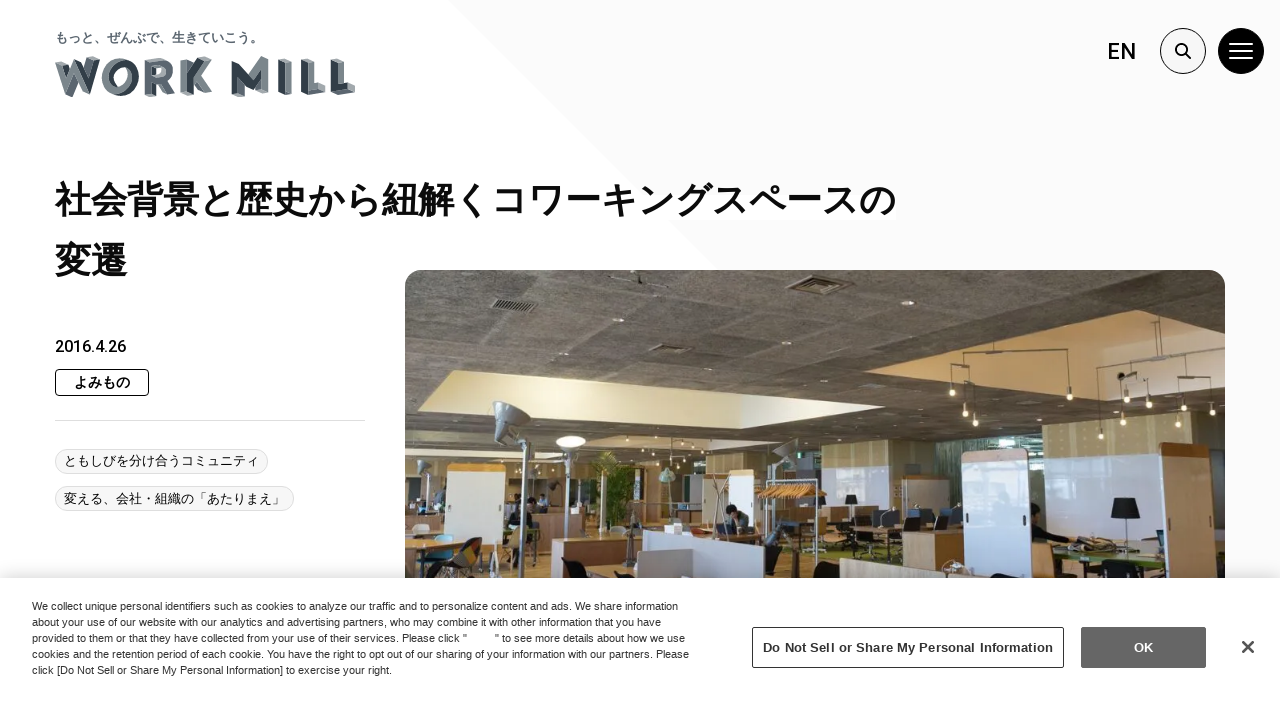

--- FILE ---
content_type: text/html; charset=UTF-8
request_url: https://workmill.jp/jp/webzine/20160426_report3/
body_size: 43334
content:
<!doctype html>
<html lang="ja">
<head>
	<meta charset="UTF-8"/>
	<meta name="viewport" content="width=device-width, initial-scale=1, shrink-to-fit=no">
	<link rel="profile" href="https://gmpg.org/xfn/11"/>
	<meta name='robots' content='index, follow, max-image-preview:large, max-snippet:-1, max-video-preview:-1' />
	<style>img:is([sizes="auto" i], [sizes^="auto," i]) { contain-intrinsic-size: 3000px 1500px }</style>
			<!-- Google Tag Manager -->
		<script>(function(w,d,s,l,i){w[l]=w[l]||[];w[l].push({'gtm.start':
			new Date().getTime(),event:'gtm.js'});var f=d.getElementsByTagName(s)[0],
			j=d.createElement(s),dl=l!='dataLayer'?'&l='+l:'';j.async=true;j.src=
			'https://www.googletagmanager.com/gtm.js?id='+i+dl;f.parentNode.insertBefore(j,f);
		})(window,document,'script','dataLayer','GTM-KKFZ6FB');</script>
		<!-- End Google Tag Manager -->
		
	<!-- This site is optimized with the Yoast SEO plugin v26.5 - https://yoast.com/wordpress/plugins/seo/ -->
	<title>社会背景と歴史から紐解くコワーキングスペースの変遷 | WORK MILL</title>
	<link rel="canonical" href="https://workmill.jp/jp/webzine/20160426_report3/" />
	<meta property="og:locale" content="ja_JP" />
	<meta property="og:type" content="article" />
	<meta property="og:title" content="社会背景と歴史から紐解くコワーキングスペースの変遷 | WORK MILL" />
	<meta property="og:description" content="新形態のワークプレイスとして、各地にコワーキングスペースが次々と誕生しています。独立して働く個人がワークプレイスを共有するコワーキングという新しい働き方は、フリーランスや起業家だけではなく、企業に勤める組織人の間にもイノ [&hellip;]" />
	<meta property="og:url" content="https://workmill.jp/jp/webzine/20160426_report3/" />
	<meta property="og:site_name" content="WORK MILL" />
	<meta property="article:publisher" content="https://www.facebook.com/workmill.jp" />
	<meta property="article:modified_time" content="2024-06-28T02:52:42+00:00" />
	<meta property="og:image" content="https://workmill.jp/jp/wp-content/uploads/sites/2/2021/11/ph01_report3-.jpg" />
	<meta property="og:image:width" content="1328" />
	<meta property="og:image:height" content="891" />
	<meta property="og:image:type" content="image/jpeg" />
	<meta name="twitter:card" content="summary_large_image" />
	<meta name="twitter:site" content="@workmill_info" />
	<meta name="twitter:label1" content="推定読み取り時間" />
	<meta name="twitter:data1" content="1分" />
	<script type="application/ld+json" class="yoast-schema-graph">{"@context":"https://schema.org","@graph":[{"@type":"WebPage","@id":"https://workmill.jp/jp/webzine/20160426_report3/","url":"https://workmill.jp/jp/webzine/20160426_report3/","name":"社会背景と歴史から紐解くコワーキングスペースの変遷 | WORK MILL","isPartOf":{"@id":"https://workmill.jp/jp/#website"},"primaryImageOfPage":{"@id":"https://workmill.jp/jp/webzine/20160426_report3/#primaryimage"},"image":{"@id":"https://workmill.jp/jp/webzine/20160426_report3/#primaryimage"},"thumbnailUrl":"https://workmill.jp/jp/wp-content/uploads/sites/2/2021/11/ph01_report3-.jpg","datePublished":"2016-04-26T00:08:11+00:00","dateModified":"2024-06-28T02:52:42+00:00","breadcrumb":{"@id":"https://workmill.jp/jp/webzine/20160426_report3/#breadcrumb"},"inLanguage":"ja","potentialAction":[{"@type":"ReadAction","target":["https://workmill.jp/jp/webzine/20160426_report3/"]}]},{"@type":"ImageObject","inLanguage":"ja","@id":"https://workmill.jp/jp/webzine/20160426_report3/#primaryimage","url":"https://workmill.jp/jp/wp-content/uploads/sites/2/2021/11/ph01_report3-.jpg","contentUrl":"https://workmill.jp/jp/wp-content/uploads/sites/2/2021/11/ph01_report3-.jpg","width":1328,"height":891},{"@type":"BreadcrumbList","@id":"https://workmill.jp/jp/webzine/20160426_report3/#breadcrumb","itemListElement":[{"@type":"ListItem","position":1,"name":"ホーム","item":"https://workmill.jp/jp/"},{"@type":"ListItem","position":2,"name":"記事","item":"https://workmill.jp/jp/webzine/"},{"@type":"ListItem","position":3,"name":"社会背景と歴史から紐解くコワーキングスペースの変遷"}]},{"@type":"WebSite","@id":"https://workmill.jp/jp/#website","url":"https://workmill.jp/jp/","name":"WORK MILL","description":"もっと、ぜんぶで、生きていこう。","publisher":{"@id":"https://workmill.jp/jp/#organization"},"potentialAction":[{"@type":"SearchAction","target":{"@type":"EntryPoint","urlTemplate":"https://workmill.jp/jp/?s={search_term_string}"},"query-input":{"@type":"PropertyValueSpecification","valueRequired":true,"valueName":"search_term_string"}}],"inLanguage":"ja"},{"@type":"Organization","@id":"https://workmill.jp/jp/#organization","name":"WORK MILL","url":"https://workmill.jp/jp/","logo":{"@type":"ImageObject","inLanguage":"ja","@id":"https://workmill.jp/jp/#/schema/logo/image/","url":"https://workmill.jp/jp/wp-content/uploads/sites/2/2021/12/ogp.png","contentUrl":"https://workmill.jp/jp/wp-content/uploads/sites/2/2021/12/ogp.png","width":1200,"height":630,"caption":"WORK MILL"},"image":{"@id":"https://workmill.jp/jp/#/schema/logo/image/"},"sameAs":["https://www.facebook.com/workmill.jp","https://x.com/workmill_info","https://www.instagram.com/work_mill/"]}]}</script>
	<!-- / Yoast SEO plugin. -->


<script type='application/javascript'  id='pys-version-script'>console.log('PixelYourSite Free version 11.1.4.2');</script>
<link rel='dns-prefetch' href='//ajax.googleapis.com' />
<link rel='dns-prefetch' href='//cdn.jsdelivr.net' />
<link rel="alternate" type="application/rss+xml" title="WORK MILL &raquo; フィード" href="https://workmill.jp/jp/feed/" />
<link rel="alternate" type="application/rss+xml" title="WORK MILL &raquo; コメントフィード" href="https://workmill.jp/jp/comments/feed/" />
<script type="text/javascript">
/* <![CDATA[ */
window._wpemojiSettings = {"baseUrl":"https:\/\/s.w.org\/images\/core\/emoji\/16.0.1\/72x72\/","ext":".png","svgUrl":"https:\/\/s.w.org\/images\/core\/emoji\/16.0.1\/svg\/","svgExt":".svg","source":{"concatemoji":"https:\/\/workmill.jp\/jp\/wp-includes\/js\/wp-emoji-release.min.js?ver=6.8.3"}};
/*! This file is auto-generated */
!function(s,n){var o,i,e;function c(e){try{var t={supportTests:e,timestamp:(new Date).valueOf()};sessionStorage.setItem(o,JSON.stringify(t))}catch(e){}}function p(e,t,n){e.clearRect(0,0,e.canvas.width,e.canvas.height),e.fillText(t,0,0);var t=new Uint32Array(e.getImageData(0,0,e.canvas.width,e.canvas.height).data),a=(e.clearRect(0,0,e.canvas.width,e.canvas.height),e.fillText(n,0,0),new Uint32Array(e.getImageData(0,0,e.canvas.width,e.canvas.height).data));return t.every(function(e,t){return e===a[t]})}function u(e,t){e.clearRect(0,0,e.canvas.width,e.canvas.height),e.fillText(t,0,0);for(var n=e.getImageData(16,16,1,1),a=0;a<n.data.length;a++)if(0!==n.data[a])return!1;return!0}function f(e,t,n,a){switch(t){case"flag":return n(e,"\ud83c\udff3\ufe0f\u200d\u26a7\ufe0f","\ud83c\udff3\ufe0f\u200b\u26a7\ufe0f")?!1:!n(e,"\ud83c\udde8\ud83c\uddf6","\ud83c\udde8\u200b\ud83c\uddf6")&&!n(e,"\ud83c\udff4\udb40\udc67\udb40\udc62\udb40\udc65\udb40\udc6e\udb40\udc67\udb40\udc7f","\ud83c\udff4\u200b\udb40\udc67\u200b\udb40\udc62\u200b\udb40\udc65\u200b\udb40\udc6e\u200b\udb40\udc67\u200b\udb40\udc7f");case"emoji":return!a(e,"\ud83e\udedf")}return!1}function g(e,t,n,a){var r="undefined"!=typeof WorkerGlobalScope&&self instanceof WorkerGlobalScope?new OffscreenCanvas(300,150):s.createElement("canvas"),o=r.getContext("2d",{willReadFrequently:!0}),i=(o.textBaseline="top",o.font="600 32px Arial",{});return e.forEach(function(e){i[e]=t(o,e,n,a)}),i}function t(e){var t=s.createElement("script");t.src=e,t.defer=!0,s.head.appendChild(t)}"undefined"!=typeof Promise&&(o="wpEmojiSettingsSupports",i=["flag","emoji"],n.supports={everything:!0,everythingExceptFlag:!0},e=new Promise(function(e){s.addEventListener("DOMContentLoaded",e,{once:!0})}),new Promise(function(t){var n=function(){try{var e=JSON.parse(sessionStorage.getItem(o));if("object"==typeof e&&"number"==typeof e.timestamp&&(new Date).valueOf()<e.timestamp+604800&&"object"==typeof e.supportTests)return e.supportTests}catch(e){}return null}();if(!n){if("undefined"!=typeof Worker&&"undefined"!=typeof OffscreenCanvas&&"undefined"!=typeof URL&&URL.createObjectURL&&"undefined"!=typeof Blob)try{var e="postMessage("+g.toString()+"("+[JSON.stringify(i),f.toString(),p.toString(),u.toString()].join(",")+"));",a=new Blob([e],{type:"text/javascript"}),r=new Worker(URL.createObjectURL(a),{name:"wpTestEmojiSupports"});return void(r.onmessage=function(e){c(n=e.data),r.terminate(),t(n)})}catch(e){}c(n=g(i,f,p,u))}t(n)}).then(function(e){for(var t in e)n.supports[t]=e[t],n.supports.everything=n.supports.everything&&n.supports[t],"flag"!==t&&(n.supports.everythingExceptFlag=n.supports.everythingExceptFlag&&n.supports[t]);n.supports.everythingExceptFlag=n.supports.everythingExceptFlag&&!n.supports.flag,n.DOMReady=!1,n.readyCallback=function(){n.DOMReady=!0}}).then(function(){return e}).then(function(){var e;n.supports.everything||(n.readyCallback(),(e=n.source||{}).concatemoji?t(e.concatemoji):e.wpemoji&&e.twemoji&&(t(e.twemoji),t(e.wpemoji)))}))}((window,document),window._wpemojiSettings);
/* ]]> */
</script>
<style id='wp-emoji-styles-inline-css' type='text/css'>

	img.wp-smiley, img.emoji {
		display: inline !important;
		border: none !important;
		box-shadow: none !important;
		height: 1em !important;
		width: 1em !important;
		margin: 0 0.07em !important;
		vertical-align: -0.1em !important;
		background: none !important;
		padding: 0 !important;
	}
</style>
<style id='wp-block-library-inline-css' type='text/css'>
:root{--wp-admin-theme-color:#007cba;--wp-admin-theme-color--rgb:0,124,186;--wp-admin-theme-color-darker-10:#006ba1;--wp-admin-theme-color-darker-10--rgb:0,107,161;--wp-admin-theme-color-darker-20:#005a87;--wp-admin-theme-color-darker-20--rgb:0,90,135;--wp-admin-border-width-focus:2px;--wp-block-synced-color:#7a00df;--wp-block-synced-color--rgb:122,0,223;--wp-bound-block-color:var(--wp-block-synced-color)}@media (min-resolution:192dpi){:root{--wp-admin-border-width-focus:1.5px}}.wp-element-button{cursor:pointer}:root{--wp--preset--font-size--normal:16px;--wp--preset--font-size--huge:42px}:root .has-very-light-gray-background-color{background-color:#eee}:root .has-very-dark-gray-background-color{background-color:#313131}:root .has-very-light-gray-color{color:#eee}:root .has-very-dark-gray-color{color:#313131}:root .has-vivid-green-cyan-to-vivid-cyan-blue-gradient-background{background:linear-gradient(135deg,#00d084,#0693e3)}:root .has-purple-crush-gradient-background{background:linear-gradient(135deg,#34e2e4,#4721fb 50%,#ab1dfe)}:root .has-hazy-dawn-gradient-background{background:linear-gradient(135deg,#faaca8,#dad0ec)}:root .has-subdued-olive-gradient-background{background:linear-gradient(135deg,#fafae1,#67a671)}:root .has-atomic-cream-gradient-background{background:linear-gradient(135deg,#fdd79a,#004a59)}:root .has-nightshade-gradient-background{background:linear-gradient(135deg,#330968,#31cdcf)}:root .has-midnight-gradient-background{background:linear-gradient(135deg,#020381,#2874fc)}.has-regular-font-size{font-size:1em}.has-larger-font-size{font-size:2.625em}.has-normal-font-size{font-size:var(--wp--preset--font-size--normal)}.has-huge-font-size{font-size:var(--wp--preset--font-size--huge)}.has-text-align-center{text-align:center}.has-text-align-left{text-align:left}.has-text-align-right{text-align:right}#end-resizable-editor-section{display:none}.aligncenter{clear:both}.items-justified-left{justify-content:flex-start}.items-justified-center{justify-content:center}.items-justified-right{justify-content:flex-end}.items-justified-space-between{justify-content:space-between}.screen-reader-text{border:0;clip-path:inset(50%);height:1px;margin:-1px;overflow:hidden;padding:0;position:absolute;width:1px;word-wrap:normal!important}.screen-reader-text:focus{background-color:#ddd;clip-path:none;color:#444;display:block;font-size:1em;height:auto;left:5px;line-height:normal;padding:15px 23px 14px;text-decoration:none;top:5px;width:auto;z-index:100000}html :where(.has-border-color){border-style:solid}html :where([style*=border-top-color]){border-top-style:solid}html :where([style*=border-right-color]){border-right-style:solid}html :where([style*=border-bottom-color]){border-bottom-style:solid}html :where([style*=border-left-color]){border-left-style:solid}html :where([style*=border-width]){border-style:solid}html :where([style*=border-top-width]){border-top-style:solid}html :where([style*=border-right-width]){border-right-style:solid}html :where([style*=border-bottom-width]){border-bottom-style:solid}html :where([style*=border-left-width]){border-left-style:solid}html :where(img[class*=wp-image-]){height:auto;max-width:100%}:where(figure){margin:0 0 1em}html :where(.is-position-sticky){--wp-admin--admin-bar--position-offset:var(--wp-admin--admin-bar--height,0px)}@media screen and (max-width:600px){html :where(.is-position-sticky){--wp-admin--admin-bar--position-offset:0px}}
</style>
<style id='classic-theme-styles-inline-css' type='text/css'>
/*! This file is auto-generated */
.wp-block-button__link{color:#fff;background-color:#32373c;border-radius:9999px;box-shadow:none;text-decoration:none;padding:calc(.667em + 2px) calc(1.333em + 2px);font-size:1.125em}.wp-block-file__button{background:#32373c;color:#fff;text-decoration:none}
</style>
<link rel="stylesheet" id="taro-iframe-block-css" href="https://workmill.jp/jp/wp-content/plugins/taro-iframe-block/dist/css/style.css?ver=1.1.2" media="print" onload="this.media='all'; this.onload=null;"><link rel="stylesheet" id="contact-form-7-css" href="https://workmill.jp/jp/wp-content/plugins/contact-form-7/includes/css/styles.css?ver=6.1.4" media="print" onload="this.media='all'; this.onload=null;"><link rel="stylesheet" id="contact-form-7-confirm-css" href="https://workmill.jp/jp/wp-content/plugins/contact-form-7-add-confirm/includes/css/styles.css?ver=5.1-20210324" media="print" onload="this.media='all'; this.onload=null;"><style id='fsb-flexible-spacer-style-inline-css' type='text/css'>
.fsb-style-show-front{position:relative;z-index:2;}@media screen and (min-width:1025px){.fsb-flexible-spacer__device--md,.fsb-flexible-spacer__device--sm{display:none;}}@media screen and (min-width:600px) and (max-width:1024px){.fsb-flexible-spacer__device--lg,.fsb-flexible-spacer__device--sm{display:none;}}@media screen and (max-width:599px){.fsb-flexible-spacer__device--lg,.fsb-flexible-spacer__device--md{display:none;}}
</style>
<link rel="stylesheet" id="wpcf7-redirect-script-frontend-css" href="https://workmill.jp/jp/wp-content/plugins/wpcf7-redirect/build/assets/frontend-script.css?ver=2c532d7e2be36f6af233" media="print" onload="this.media='all'; this.onload=null;"><link rel="stylesheet" id="parent-css" href="https://workmill.jp/jp/wp-content/themes/side-business/style.css?ver=6.8.3" media="print" onload="this.media='all'; this.onload=null;"><link rel="stylesheet" id="kbl-steps-css" href="https://workmill.jp/jp/wp-content/themes/side-business/vendor/kunoichi/block-library/dist/css/blocks/steps.css?ver=1699316971" media="print" onload="this.media='all'; this.onload=null;"><link rel='stylesheet' id='ku-mag-critical-css' href='https://workmill.jp/jp/wp-content/themes/side-business/dist/css/ku-mag-critical.css?ver=1709269373' type='text/css' media='all' />
<link rel="stylesheet" id="ku-mag-css" href="https://workmill.jp/jp/wp-content/themes/side-business/dist/css/ku-mag.css?ver=1709269317" media="print" onload="this.media='all'; this.onload=null;"><link rel="stylesheet" id="workmill-swiper-style-css" href="https://workmill.jp/jp/wp-content/themes/workmillmedia-theme/dist/css/swiper.min.css?ver=6.8.3" media="print" onload="this.media='all'; this.onload=null;"><link rel="stylesheet" id="style-child-css" href="https://workmill.jp/jp/wp-content/themes/workmillmedia-theme/dist/css/workmillmedia.css?ver=1.7.0.3" media="print" onload="this.media='all'; this.onload=null;"><link rel="stylesheet" id="wp-block-paragraph-css" href="https://workmill.jp/jp/wp-includes/blocks/paragraph/style.min.css?ver=6.8.3" media="print" onload="this.media='all'; this.onload=null;"><link rel="stylesheet" id="wp-block-heading-css" href="https://workmill.jp/jp/wp-includes/blocks/heading/style.min.css?ver=6.8.3" media="print" onload="this.media='all'; this.onload=null;"><link rel="stylesheet" id="wp-block-list-css" href="https://workmill.jp/jp/wp-includes/blocks/list/style.min.css?ver=6.8.3" media="print" onload="this.media='all'; this.onload=null;"><link rel="stylesheet" id="wp-block-quote-css" href="https://workmill.jp/jp/wp-includes/blocks/quote/style.min.css?ver=6.8.3" media="print" onload="this.media='all'; this.onload=null;"><script type="text/javascript" src="https://workmill.jp/jp/wp-includes/js/jquery/jquery.min.js?ver=3.7.1" id="jquery-core-js"></script>
<script type="text/javascript" src="//ajax.googleapis.com/ajax/libs/jquery/3.7.1/jquery.min.js?ver=6.8.3" id="jquery-js-js"></script>
<script type="text/javascript" src="https://workmill.jp/jp/wp-content/plugins/pixelyoursite/dist/scripts/jquery.bind-first-0.2.3.min.js?ver=0.2.3" id="jquery-bind-first-js"></script>
<script type="text/javascript" src="https://workmill.jp/jp/wp-content/plugins/pixelyoursite/dist/scripts/js.cookie-2.1.3.min.js?ver=2.1.3" id="js-cookie-pys-js"></script>
<script type="text/javascript" src="https://workmill.jp/jp/wp-content/plugins/pixelyoursite/dist/scripts/tld.min.js?ver=2.3.1" id="js-tld-js"></script>
<script type="text/javascript" id="pys-js-extra">
/* <![CDATA[ */
var pysOptions = {"staticEvents":[],"dynamicEvents":[],"triggerEvents":[],"triggerEventTypes":[],"debug":"","siteUrl":"https:\/\/workmill.jp\/jp","ajaxUrl":"https:\/\/workmill.jp\/jp\/wp-admin\/admin-ajax.php","ajax_event":"c4225718f1","enable_remove_download_url_param":"1","cookie_duration":"7","last_visit_duration":"60","enable_success_send_form":"","ajaxForServerEvent":"1","ajaxForServerStaticEvent":"1","useSendBeacon":"1","send_external_id":"1","external_id_expire":"180","track_cookie_for_subdomains":"1","google_consent_mode":"1","gdpr":{"ajax_enabled":false,"all_disabled_by_api":false,"facebook_disabled_by_api":false,"analytics_disabled_by_api":false,"google_ads_disabled_by_api":false,"pinterest_disabled_by_api":false,"bing_disabled_by_api":false,"reddit_disabled_by_api":false,"externalID_disabled_by_api":false,"facebook_prior_consent_enabled":true,"analytics_prior_consent_enabled":true,"google_ads_prior_consent_enabled":null,"pinterest_prior_consent_enabled":true,"bing_prior_consent_enabled":true,"cookiebot_integration_enabled":false,"cookiebot_facebook_consent_category":"marketing","cookiebot_analytics_consent_category":"statistics","cookiebot_tiktok_consent_category":"marketing","cookiebot_google_ads_consent_category":"marketing","cookiebot_pinterest_consent_category":"marketing","cookiebot_bing_consent_category":"marketing","consent_magic_integration_enabled":false,"real_cookie_banner_integration_enabled":false,"cookie_notice_integration_enabled":false,"cookie_law_info_integration_enabled":false,"analytics_storage":{"enabled":true,"value":"granted","filter":false},"ad_storage":{"enabled":true,"value":"granted","filter":false},"ad_user_data":{"enabled":true,"value":"granted","filter":false},"ad_personalization":{"enabled":true,"value":"granted","filter":false}},"cookie":{"disabled_all_cookie":false,"disabled_start_session_cookie":false,"disabled_advanced_form_data_cookie":false,"disabled_landing_page_cookie":false,"disabled_first_visit_cookie":false,"disabled_trafficsource_cookie":false,"disabled_utmTerms_cookie":false,"disabled_utmId_cookie":false},"tracking_analytics":{"TrafficSource":"direct","TrafficLanding":"undefined","TrafficUtms":[],"TrafficUtmsId":[]},"GATags":{"ga_datalayer_type":"default","ga_datalayer_name":"dataLayerPYS"},"woo":{"enabled":false},"edd":{"enabled":false},"cache_bypass":"1768892319"};
/* ]]> */
</script>
<script type="text/javascript" src="https://workmill.jp/jp/wp-content/plugins/pixelyoursite/dist/scripts/public.js?ver=11.1.4.2" id="pys-js"></script>
<link rel="https://api.w.org/" href="https://workmill.jp/jp/wp-json/" /><link rel="alternate" title="JSON" type="application/json" href="https://workmill.jp/jp/wp-json/wp/v2/webzine/1545" /><link rel="EditURI" type="application/rsd+xml" title="RSD" href="https://workmill.jp/jp/xmlrpc.php?rsd" />
<meta name="generator" content="WordPress 6.8.3" />
<link rel='shortlink' href='https://workmill.jp/jp/?p=1545' />
<link rel="alternate" title="oEmbed (JSON)" type="application/json+oembed" href="https://workmill.jp/jp/wp-json/oembed/1.0/embed?url=https%3A%2F%2Fworkmill.jp%2Fjp%2Fwebzine%2F20160426_report3%2F" />
<link rel="alternate" title="oEmbed (XML)" type="text/xml+oembed" href="https://workmill.jp/jp/wp-json/oembed/1.0/embed?url=https%3A%2F%2Fworkmill.jp%2Fjp%2Fwebzine%2F20160426_report3%2F&#038;format=xml" />
<meta name="facebook-domain-verification" content="6ib2d7v2xdeikoug34nf3y23lod2nv" />
      <meta name="onesignal" content="wordpress-plugin"/>
            <script>

      window.OneSignalDeferred = window.OneSignalDeferred || [];

      OneSignalDeferred.push(function(OneSignal) {
        var oneSignal_options = {};
        window._oneSignalInitOptions = oneSignal_options;

        oneSignal_options['serviceWorkerParam'] = { scope: '/jp/wp-content/plugins/onesignal-free-web-push-notifications/sdk_files/push/onesignal/' };
oneSignal_options['serviceWorkerPath'] = 'OneSignalSDKWorker.js';

        OneSignal.Notifications.setDefaultUrl("https://workmill.jp/jp");

        oneSignal_options['wordpress'] = true;
oneSignal_options['appId'] = 'ebc477bc-20be-49c6-8fe5-00057ec5402e';
oneSignal_options['allowLocalhostAsSecureOrigin'] = true;
oneSignal_options['welcomeNotification'] = { };
oneSignal_options['welcomeNotification']['title'] = "";
oneSignal_options['welcomeNotification']['message'] = "通知のご登録ありがとうございます！";
oneSignal_options['path'] = "https://workmill.jp/jp/wp-content/plugins/onesignal-free-web-push-notifications/sdk_files/";
oneSignal_options['promptOptions'] = { };
oneSignal_options['promptOptions']['actionMessage'] = "WORK MILLからの更新通知を受け取りますか？お好きな時に通知ボタンからの解除が可能です。";
oneSignal_options['promptOptions']['acceptButtonText'] = "受け取る";
oneSignal_options['promptOptions']['cancelButtonText'] = "拒否";
oneSignal_options['notifyButton'] = { };
oneSignal_options['notifyButton']['enable'] = true;
oneSignal_options['notifyButton']['position'] = 'bottom-right';
oneSignal_options['notifyButton']['theme'] = 'inverse';
oneSignal_options['notifyButton']['size'] = 'medium';
oneSignal_options['notifyButton']['showCredit'] = true;
oneSignal_options['notifyButton']['text'] = {};
oneSignal_options['notifyButton']['text']['tip.state.unsubscribed'] = 'WORK MILLからの通知を受け取る';
oneSignal_options['notifyButton']['text']['tip.state.subscribed'] = '通知が有効です';
oneSignal_options['notifyButton']['text']['tip.state.blocked'] = '通知が無効です';
oneSignal_options['notifyButton']['text']['message.action.subscribed'] = 'ありがとうございます！';
oneSignal_options['notifyButton']['text']['message.action.resubscribed'] = '通知が有効です';
oneSignal_options['notifyButton']['text']['message.action.unsubscribed'] = 'WORK MILLからの通知は停止しました。';
oneSignal_options['notifyButton']['text']['dialog.main.title'] = '通知設定';
oneSignal_options['notifyButton']['text']['dialog.main.button.subscribe'] = '登録する';
oneSignal_options['notifyButton']['text']['dialog.main.button.unsubscribe'] = '解除する';
oneSignal_options['notifyButton']['text']['dialog.blocked.title'] = '通知を再開する';
oneSignal_options['notifyButton']['text']['dialog.blocked.message'] = '通知を再開するにはこちらの設定方法をご参照ください。';
oneSignal_options['notifyButton']['colors'] = {};
oneSignal_options['notifyButton']['colors']['circle.background'] = 'yellow';
oneSignal_options['notifyButton']['colors']['circle.foreground'] = 'black';
oneSignal_options['notifyButton']['colors']['badge.background'] = 'black';
oneSignal_options['notifyButton']['colors']['dialog.button.background'] = 'black';
oneSignal_options['notifyButton']['colors']['dialog.button.background.hovering'] = 'black';
oneSignal_options['notifyButton']['colors']['dialog.button.background.active'] = 'black';
oneSignal_options['notifyButton']['colors']['dialog.button.foreground'] = 'yellow';
              OneSignal.init(window._oneSignalInitOptions);
              OneSignal.Slidedown.promptPush()      });

      function documentInitOneSignal() {
        var oneSignal_elements = document.getElementsByClassName("OneSignal-prompt");

        var oneSignalLinkClickHandler = function(event) { OneSignal.Notifications.requestPermission(); event.preventDefault(); };        for(var i = 0; i < oneSignal_elements.length; i++)
          oneSignal_elements[i].addEventListener('click', oneSignalLinkClickHandler, false);
      }

      if (document.readyState === 'complete') {
           documentInitOneSignal();
      }
      else {
           window.addEventListener("load", function(event){
               documentInitOneSignal();
          });
      }
    </script>
<script type='application/javascript' id='pys-config-warning-script'>console.warn('PixelYourSite: no pixel configured.');</script>
<link rel="icon" href="https://workmill.jp/jp/wp-content/uploads/sites/2/2021/12/cropped-wm-icon-32x32.png" sizes="32x32" />
<link rel="icon" href="https://workmill.jp/jp/wp-content/uploads/sites/2/2021/12/cropped-wm-icon-192x192.png" sizes="192x192" />
<link rel="apple-touch-icon" href="https://workmill.jp/jp/wp-content/uploads/sites/2/2021/12/cropped-wm-icon-180x180.png" />
<meta name="msapplication-TileImage" content="https://workmill.jp/jp/wp-content/uploads/sites/2/2021/12/cropped-wm-icon-270x270.png" />
		<style type="text/css" id="wp-custom-css">
			.before-footer .widgets-row {
	flex-direction: column;
}

.before-footer .widgets-row.widgets-count-2 .widget {
	flex-basis: 100%;
	width: 100%;
}

.has-lightmidgray-background-color {
	background-color: rgb(244, 244, 244);
}

.entry-content .wp-block-columns.wm-talk-pattern {
	flex-wrap: nowrap !important;
	 align-items: flex-start !important;
}
@media only screen and (min-width: 600px) { 
	.wp-block-columns.wm-event-cast .wm-event-cast__photo {
		flex-grow : 0 !important;
		flex-shrink: 0 !important;
  }
	.wp-block-columns.wm-event-cast .wm-event-cast__content {
		margin-left: 0 !important;
	}
	.entry-content .wp-block-columns .wp-block-column.wm-talk-pattern__text {
		margin-left: 0 !important;
		margin-right: 0 !important;
	}
	.entry-content .wp-block-columns .wp-block-column.wm-talk-pattern__thumbnail {
		margin-left: 0 !important;
		margin-right: 0 !important;
	}
	.entry-content .wp-block-columns.wm-about-team>.wp-block-column {
		flex-basis: calc(50% - 1rem) !important;
		width: calc(50% - 1rem) !important;
		margin-bottom: 0;
	}
}

.entry-content .wp-block-columns.wm-about-team {
	flex-wrap: wrap !important;
}
.entry-content .wp-block-columns.wm-about-team>.wp-block-column {
		margin-bottom: 0;
	}

/* kbl-post-list-button */
.entry-content .kbl-post-list-button .kbl-post-list-button-link {
	color: #fff;
	text-decoration: none;
	border-radius: 99em;
	background-color: #000;
	transition: color 0.3s ease, background-color 0.3s ease;
}
.entry-content .kbl-post-list-button .kbl-post-list-button-link:hover {
	color: #000;
	background-color: #fcf03f;
}

/* widget  */
.widget h2.has-text-align-center.wp-block-heading::before {
	content: none;
}

/*reCAPTCHA*/

.grecaptcha-badge {
visibility: hidden;
}		</style>
		<!-- Side Business Custom Variables -->
<style>
:root{	--primary: #000000;
}
</style></head>

<body class="wp-singular webzine-template-default single single-webzine postid-1545 wp-theme-side-business wp-child-theme-workmillmedia-theme">
		<!-- Google Tag Manager (noscript) -->
		<noscript>
			<iframe src="https://www.googletagmanager.com/ns.html?id=GTM-KKFZ6FB"
					height="0" width="0" style="display:none;visibility:hidden"></iframe>
		</noscript>
		<!-- End Google Tag Manager (noscript) -->
		<!-- Navigation -->
<div class="header-top-section">
    <div class="container position-relative">
                    <p class="header-top-copy">もっと、ぜんぶで、生きていこう。</p>
                <!-- wm logo -->
        <h1 class="wm-logo" id="wmBrand">
            <a href="https://workmill.jp/jp" rel="home" title="WORK MILL">
                <img loading="lazy" src="https://workmill.jp/jp/wp-content/themes/workmillmedia-theme/assets/images/logo/wmlogo.svg?ver=1.1" alt="WORK MILL" width="165" height="67">
            </a>
        </h1>

    </div><!-- //.container -->
</div><!-- //.header-top-section -->

<!-- WM Header Controls -->
<div id="wmHeaderControls" class="wm-header-controls">
    <div class="wm-header-controls__inner">
        <!-- Language Switcher -->
        <div class="wm-header-controls__item language-switcher">
            <span class="en"><a href="/en/" title="WORK MILL - ENGLISH Website">EN</a></span>
            <span class="ja"><a href="/jp/" title="WORK MILL - 日本語サイト">JP</a></span>
        </div>
        <!-- Search Menu Toggle -->
        <div class="wm-header-controls__item search-menu-toggle">
            <button class="js-modal-toggle search-menu-toggle__btn wm-header-controls__btn" aria-controls="wmSearchMenu" aria-expanded="false" title="検索メニューを開く">
                <svg xmlns="http://www.w3.org/2000/svg" viewBox="0 0 17.19 17.19">
                    <path d="m16.9 15.49-4.3-4.31a7 7 0 1 0-1.42 1.42l4.31 4.3a1 1 0 0 0 .7.29 1 1 0 0 0 .71-.29 1 1 0 0 0 0-1.41ZM2 7a5 5 0 1 1 5 5 5 5 0 0 1-5-5Z"/>
                </svg>
            </button>
        </div>
        <!-- WM Hamburger Menu Switcher -->
        <div class="wm-header-controls__item wm-menu-toggle">
            <button class="js-modal-toggle wm-menu-toggle__btn wm-header-controls__btn" aria-controls="wmHamburgerMenu" aria-expanded="false" title="メニューを開く">
                <svg xmlns="http://www.w3.org/2000/svg" viewBox="0 0 24 16">
                    <path d="M1 0h22a1 1 0 0 1 1 1 1 1 0 0 1-1 1H1a1 1 0 0 1-1-1 1 1 0 0 1 1-1ZM1 7h22a1 1 0 0 1 1 1 1 1 0 0 1-1 1H1a1 1 0 0 1-1-1 1 1 0 0 1 1-1ZM1 14h22a1 1 0 0 1 1 1 1 1 0 0 1-1 1H1a1 1 0 0 1-1-1 1 1 0 0 1 1-1Z"/>
                </svg>
            </button>
        </div>
    </div>
</div>
<!-- /WM Header Controls -->

<!-- WM Hamburger Menu  -->
<div id="wmHamburgerMenu" class="wm-hamburger-menu modal-window" aria-hidden="true">
    <div class="wm-hamburger-menu__inner modal-window__inner">
        <!-- WM Hamburger Menu Toggle Button  -->
        <div class="wm-hamburger-menu__toggler modal-close">
            <button class="js-modal-toggle modal-close__btn" aria-controls="wmHamburgerMenu" aria-expanded="true" title="メニューを閉じる">
                <svg xmlns="http://www.w3.org/2000/svg" viewBox="0 0 17.56 17.56">
                    <path d="m10.19 8.78 7.07-7.07a1 1 0 0 0 0-1.42 1 1 0 0 0-1.41 0L8.78 7.36 1.71.29A1 1 0 0 0 .29 1.71l7.07 7.07-7.07 7.07a1 1 0 0 0 0 1.41 1 1 0 0 0 1.42 0l7.07-7.07 7.07 7.07a1 1 0 0 0 1.41-1.41Z"/>
                </svg>
            </button>
        </div>
        <!-- WM Hamburger Menu Content -->
        <div class="wm-hamburger-menu__content">
            <!-- WM Hamburger Menu Meadia Content -->
            <div class="wm-hamburger-menu__media-content">
                <!-- WM mnedia nav -->
                <div class="wm-hamburger-menu__media-nav">
                    <!-- Primary Menu -->
                    <nav class="wm-hamburger-menu__primary-nav" id="primaryNav" role="menu">
                    <div id="menu-primary-menu" class="wm-hamburger-nav__container"><ul id="menu-%e3%83%8f%e3%83%b3%e3%83%90%e3%83%bc%e3%82%ac%e3%83%bc%e5%9b%ba%e5%ae%9a%e3%83%a1%e3%83%8b%e3%83%a5%e3%83%bc" class="wm-ham-menu"><li id="menu-item-5" class="menu-item menu-item-type-custom menu-item-object-custom menu-item-home menu-item-5 nav-item"><a href="https://workmill.jp/jp/" class="nav-link">ホーム</a></li>
<li id="menu-item-51817" class="menu-item menu-item-type-post_type menu-item-object-page menu-item-51817 nav-item"><a href="https://workmill.jp/jp/about/" class="nav-link">ABOUT</a></li>
<li id="menu-item-51321" class="menu-item menu-item-type-post_type menu-item-object-page menu-item-51321 nav-item"><a href="https://workmill.jp/jp/about/member/" class="nav-link">MEMBER</a></li>
<li id="menu-item-51322" class="menu-item menu-item-type-taxonomy menu-item-object-category current-webzine-ancestor current-menu-parent current-webzine-parent menu-item-51322 nav-item"><a href="https://workmill.jp/jp/category/article/" class="nav-link">よみもの記事</a></li>
<li id="menu-item-36366" class="menu-item menu-item-type-taxonomy menu-item-object-category menu-item-36366 nav-item"><a href="https://workmill.jp/jp/category/place/" class="nav-link">プレイス記事</a></li>
<li id="menu-item-36069" class="menu-item menu-item-type-post_type_archive menu-item-object-series menu-item-36069 nav-item"><a href="https://workmill.jp/jp/series/" class="nav-link">連載一覧</a></li>
<li id="menu-item-36769" class="menu-item menu-item-type-post_type_archive menu-item-object-event menu-item-36769 nav-item"><a href="https://workmill.jp/jp/event/" class="nav-link">イベント</a></li>
<li id="menu-item-36040" class="menu-item menu-item-type-post_type_archive menu-item-object-info menu-item-36040 nav-item"><a href="https://workmill.jp/jp/about/info/" class="nav-link">お知らせ</a></li>
</ul></div>                    </nav>
                    <!-- Secondary Menu -->
                    <nav class="wm-hamburger-menu__secondary-nav" id="secondaryNav" role="menu">
                                        </nav>
                </div>
                <!-- WM mnedia widgets -->
                <div class="wm-hamburger-menu__media-widgets">
<div class="wp-block-group wm-section-heading"><div class="wp-block-group__inner-container is-layout-flow wp-block-group-is-layout-flow">
<h3 class="wp-block-heading has-text-align-center is-style-wm">WORK MILL の視点</h3>
</div></div>
</div><div class="wm-hamburger-menu__media-widgets">
<div class="wp-block-columns wm-concept-nav is-layout-flex wp-container-core-columns-is-layout-9d6595d7 wp-block-columns-is-layout-flex">
<div class="wp-block-column has-white-color has-salmon-background-color has-text-color has-background is-layout-flow wp-block-column-is-layout-flow"><div class="wp-block-image wm-concept-nav__icon">
<figure class="aligncenter size-full"><img loading="lazy" decoding="async" width="200" height="200" src="https://workmill.jp/jp/wp-content/uploads/sites/2/funwork.jpg" alt="" class="wp-image-920" srcset="https://workmill.jp/jp/wp-content/uploads/sites/2/funwork.jpg 200w, https://workmill.jp/jp/wp-content/uploads/sites/2/funwork-150x150.jpg 150w" sizes="(max-width: 200px) 100vw, 200px" /></figure></div>


<h3 class="wp-block-heading has-text-align-center wm-concept-nav__title">キャリア</h3>



<h4 class="wp-block-heading has-text-align-center wm-concept-nav__subtitle has-salmon-color has-white-background-color has-text-color has-background">Career</h4>



<p class="has-text-align-center">「主体的なキャリア」の<br>もやもや</p>



<p class="has-text-align-center wm-concept-nav__link has-white-color has-orange-background-color has-text-color has-background"><a href="https://workmill.jp/jp/concept/funwork/">記事を見る</a></p>
</div>



<div class="wp-block-column has-white-color has-skyblue-background-color has-text-color has-background is-layout-flow wp-block-column-is-layout-flow"><div class="wp-block-image wm-concept-nav__icon">
<figure class="aligncenter size-full"><img loading="lazy" decoding="async" width="200" height="200" src="https://workmill.jp/jp/wp-content/uploads/sites/2/futurework.jpg" alt="" class="wp-image-921" srcset="https://workmill.jp/jp/wp-content/uploads/sites/2/futurework.jpg 200w, https://workmill.jp/jp/wp-content/uploads/sites/2/futurework-150x150.jpg 150w" sizes="(max-width: 200px) 100vw, 200px" /></figure></div>


<h3 class="wp-block-heading has-text-align-center wm-concept-nav__title">学び</h3>



<h4 class="wp-block-heading has-text-align-center wm-concept-nav__subtitle has-skyblue-color has-white-background-color has-text-color has-background">Leaning</h4>



<p class="has-text-align-center">自分も組織も<br>ステップアップ</p>



<p class="has-text-align-center wm-concept-nav__link has-white-color has-text-color has-background" style="background-color:#5db1fd"><a href="https://workmill.jp/jp/concept/futurework/">記事を見る</a></p>
</div>



<div class="wp-block-column has-white-color has-mint-background-color has-text-color has-background is-layout-flow wp-block-column-is-layout-flow"><div class="wp-block-image wm-concept-nav__icon">
<figure class="aligncenter size-full"><img loading="lazy" decoding="async" width="200" height="200" src="https://workmill.jp/jp/wp-content/uploads/sites/2/lifework.jpg" alt="" class="wp-image-922" srcset="https://workmill.jp/jp/wp-content/uploads/sites/2/lifework.jpg 200w, https://workmill.jp/jp/wp-content/uploads/sites/2/lifework-150x150.jpg 150w" sizes="(max-width: 200px) 100vw, 200px" /></figure></div>


<h3 class="wp-block-heading has-text-align-center wm-concept-nav__title">共創</h3>



<h4 class="wp-block-heading has-text-align-center wm-concept-nav__subtitle has-mint-color has-white-background-color has-text-color has-background">Co-Creation</h4>



<p class="has-text-align-center">人と人との「輪」をつくる<br>これからのシカケ</p>



<p class="has-text-align-center wm-concept-nav__link has-white-color has-text-color has-background" style="background-color:#61d6b2"><a href="https://workmill.jp/jp/concept/lifework/">記事を見る</a></p>
</div>
</div>
</div><div class="wm-hamburger-menu__media-widgets">
<div class="wp-block-group wm-magazine-widget"><div class="wp-block-group__inner-container is-layout-flow wp-block-group-is-layout-flow">
<h2 class="wp-block-heading has-text-align-center">MAIL MAGAZINE</h2>



<div class="wp-block-group wm-magazine-content"><div class="wp-block-group__inner-container is-layout-flow wp-block-group-is-layout-flow">
<p>WORKMILLでは、メールマガジンも配信しております。</p>



<p>今話題になっている新しい働き方や、働く場、コラム記事などをご紹介しております。</p>



<p>お気軽にご登録ください</p>



<div class="wp-block-buttons is-horizontal is-content-justification-center is-layout-flex wp-container-core-buttons-is-layout-499968f5 wp-block-buttons-is-layout-flex">
<div class="wp-block-button is-style-wm"><a class="wp-block-button__link wp-element-button" href="https://workmill.jp/jp/mailmagazine/">メールマガジンに登録する</a></div>
</div>
</div></div>
</div></div>
</div>                <!-- /WM mnedia widgets -->
            </div>
            <!-- /WM Hamburger Menu Meadia Content -->
            <!-- WM Hamburger Menu Site Content -->
            <div class="wm-hamburger-menu__site-content">
                <div class="wm-hamburger-menu__site-content-inner">
                    <h2 class="wm-hamburger-menu__site-content-title">ABOUT</h2>
                    <!-- Site Menu -->
                    <nav class="wm-hamburger-menu__site-nav js-menu-toggle" id="siteNav" role="menu">
                    <div id="menu-site-menu" class="wm-hamburger-nav__container"><ul id="menu-%e3%82%b5%e3%82%a4%e3%83%88%e3%83%a1%e3%83%8b%e3%83%a5%e3%83%bc" class="wm-ham-menu"><li id="menu-item-839" class="menu-item menu-item-type-post_type_archive menu-item-object-info menu-item-839 nav-item"><a href="https://workmill.jp/jp/about/info/" class="nav-link">お知らせ</a></li>
<li id="menu-item-51938" class="menu-item menu-item-type-post_type menu-item-object-page menu-item-51938 nav-item"><a href="https://workmill.jp/jp/about/" class="nav-link">WORK MILLについて</a></li>
<li id="menu-item-837" class="menu-item menu-item-type-custom menu-item-object-custom menu-item-has-children menu-item-837 nav-item"><a href="#" class="nav-link">WORK MILLの活動</a>
<ul class="sub-menu">
	<li id="menu-item-51939" class="menu-item menu-item-type-post_type menu-item-object-page menu-item-51939 nav-item"><a href="https://workmill.jp/jp/about/member/" class="nav-link">WORK MILLのメンバー</a></li>
	<li id="menu-item-838" class="menu-item menu-item-type-post_type_archive menu-item-object-forbesjapan menu-item-838 nav-item"><a href="https://workmill.jp/jp/about/papermagazine/forbesjapan/" class="nav-link">WORK MILL with Forbes JAPAN</a></li>
	<li id="menu-item-939" class="menu-item menu-item-type-post_type menu-item-object-page menu-item-939 nav-item"><a href="https://workmill.jp/jp/about/space/" class="nav-link">共創空間</a></li>
	<li id="menu-item-1005" class="menu-item menu-item-type-post_type_archive menu-item-object-research menu-item-1005 nav-item"><a href="https://workmill.jp/jp/about/papermagazine/research/" class="nav-link">WORK MILL RESEARCH &#038; REPORT</a></li>
	<li id="menu-item-870" class="menu-item menu-item-type-post_type menu-item-object-page menu-item-870 nav-item"><a href="https://workmill.jp/jp/about/officecampers/" class="nav-link">OFFICE CAMPERS</a></li>
	<li id="menu-item-881" class="menu-item menu-item-type-post_type menu-item-object-page menu-item-881 nav-item"><a href="https://workmill.jp/jp/about/wil/" class="nav-link">Work in Life Labo.</a></li>
</ul>
</li>
<li id="menu-item-833" class="menu-item menu-item-type-post_type menu-item-object-page menu-item-has-children menu-item-833 nav-item"><a href="https://workmill.jp/jp/contact/" class="nav-link">お問い合わせ</a>
<ul class="sub-menu">
	<li id="menu-item-834" class="menu-item menu-item-type-post_type menu-item-object-page menu-item-834 nav-item"><a href="https://workmill.jp/jp/contact/media-contact/" class="nav-link">記事・取材についてのお問い合わせ</a></li>
	<li id="menu-item-835" class="menu-item menu-item-type-post_type menu-item-object-page menu-item-835 nav-item"><a href="https://workmill.jp/jp/contact/workmill-contact/" class="nav-link">WORK MILLに関するお問い合わせ</a></li>
	<li id="menu-item-836" class="menu-item menu-item-type-post_type menu-item-object-page menu-item-836 nav-item"><a href="https://workmill.jp/jp/mailmagazine/" class="nav-link">メールマガジン購読のお申し込み</a></li>
</ul>
</li>
</ul></div>                    </nav>
                </div>
            </div>
            <!-- /WM Hamburger Menu Site Content -->

	                </div>
        <!-- WM Hamburger Menu Footer -->
        <footer class="wm-hamburger-menu__footer">
            <p class="footer-copyright-text copyright">
		        <small>GLOBALCOPYRIGHT © 2012-2025 OKAMURA CORPORATION.ALL RIGHTS RESERVED</small>
            </p>
        </footer>
        <!-- /WM Hamburger Menu Footer -->
    </div>
</div>
<!-- /WM Hamburger Menu  -->


<div id="wmSearchMenu" class="wm-search-menu modal-window" aria-hidden="true">
    <div class="wm-search-menu__inner modal-window__inner">
        <!-- WM Hamburger Menu Toggle Button  -->
        <div class="wm-search-menu__toggler modal-close">
            <button class="js-modal-toggle modal-close__btn" aria-controls="wmSearchMenu" aria-expanded="true" title="検索メニューを閉じる">
                <svg xmlns="http://www.w3.org/2000/svg" viewBox="0 0 17.56 17.56">
                    <path d="m10.19 8.78 7.07-7.07a1 1 0 0 0 0-1.42 1 1 0 0 0-1.41 0L8.78 7.36 1.71.29A1 1 0 0 0 .29 1.71l7.07 7.07-7.07 7.07a1 1 0 0 0 0 1.41 1 1 0 0 0 1.42 0l7.07-7.07 7.07 7.07a1 1 0 0 0 1.41-1.41Z"/>
                </svg>
            </button>
        </div>

        <!-- search content -->
        <div class="wm-search-menu__content">
            <div class="wp-block-group wm-search-widget">
                <div class="wp-block-group__inner-container">
                    <h2>記事を探す</h2>
                    <form role="search" method="get" action="https://workmill.jp/jp" class="wp-block-search__button-inside wp-block-search__icon-button wp-block-search">
                        <label for="wp-block-search__input-2" class="wp-block-search__label screen-reader-text">検索</label>
                        <div class="wp-block-search__inside-wrapper">
                            <input type="search" id="wp-block-search__input-2" class="wp-block-search__input" name="s" value="" placeholder="フリーワードで探す" required="">
                            <button type="submit" class="wp-block-search__button has-icon">
                                <svg id="search-icon" class="search-icon" viewBox="0 0 24 24" width="24" height="24">
                                    <path d="M13.5 6C10.5 6 8 8.5 8 11.5c0 1.1.3 2.1.9 3l-3.4 3 1 1.1 3.4-2.9c1 .9 2.2 1.4 3.6 1.4 3 0 5.5-2.5 5.5-5.5C19 8.5 16.5 6 13.5 6zm0 9.5c-2.2 0-4-1.8-4-4s1.8-4 4-4 4 1.8 4 4-1.8 4-4 4z"></path>
                                </svg>
                            </button>
                        </div>
                    </form>
                                            <hr class="wp-block-separator is-style-wide">
                        <div class="pickup-keywords">
                        	                                                    <div class="pickup-keywords__group">
                                <h3 class="pickup-keywords__title"><a href="https://workmill.jp/jp/concept/co-creation/">共創のキーワード</a></h3>
                                <ul class="pickup-keywords__list">
                                                                            <li class="pickup-keywords__item"><a href="https://workmill.jp/jp/tag/teamwork/">「ぜんぶ」を出し合うチームをつくる</a></li>                                                                            <li class="pickup-keywords__item"><a href="https://workmill.jp/jp/tag/co-creation/">「個」から始まる共創のかたち</a></li>                                                                            <li class="pickup-keywords__item"><a href="https://workmill.jp/jp/tag/community/">ともしびを分け合うコミュニティ</a></li>                                                                    </ul>
                            </div>
                                                    	                                                    <div class="pickup-keywords__group">
                                <h3 class="pickup-keywords__title"><a href="https://workmill.jp/jp/concept/leaning/">学びのキーワード</a></h3>
                                <ul class="pickup-keywords__list">
                                                                            <li class="pickup-keywords__item"><a href="https://workmill.jp/jp/tag/self-management/">「自分」と素直に向き合う</a></li>                                                                            <li class="pickup-keywords__item"><a href="https://workmill.jp/jp/tag/%e3%83%aa%e3%82%b9%e3%82%ad%e3%83%aa%e3%83%b3%e3%82%b0%e3%80%81%e8%ba%ab%e8%bf%91%e3%81%aa%e3%81%93%e3%81%a8%e3%81%8b%e3%82%89/">リスキリング、身近なことから</a></li>                                                                            <li class="pickup-keywords__item"><a href="https://workmill.jp/jp/tag/change-common-sense/">変える、会社・組織の「あたりまえ」</a></li>                                                                    </ul>
                            </div>
                                                    	                                                    <div class="pickup-keywords__group">
                                <h3 class="pickup-keywords__title"><a href="https://workmill.jp/jp/concept/career/">キャリアのキーワード</a></h3>
                                <ul class="pickup-keywords__list">
                                                                            <li class="pickup-keywords__item"><a href="https://workmill.jp/jp/tag/%e3%81%84%e3%81%8f%e3%81%a4%e3%82%82%e3%81%ae%e3%82%8f%e3%81%9f%e3%81%97%e3%82%92%e6%8c%81%e3%81%a4%e7%94%9f%e3%81%8d%e6%96%b9/">いくつものわたしを持つ生き方</a></li>                                                                            <li class="pickup-keywords__item"><a href="https://workmill.jp/jp/tag/%e3%82%a4%e3%83%9e%e3%83%89%e3%82%ad%e5%80%8b%e4%ba%ba%e3%81%ae%e8%a7%a3%e5%89%96%e5%9b%b3%e9%91%91/">イマドキ個人の解剖図鑑</a></li>                                                                            <li class="pickup-keywords__item"><a href="https://workmill.jp/jp/tag/%e7%84%a1%e3%81%84%e4%bb%95%e4%ba%8b%e3%82%92%e3%81%a4%e3%81%8f%e3%82%8b/">無い仕事をつくる</a></li>                                                                            <li class="pickup-keywords__item"><a href="https://workmill.jp/jp/tag/my-career/">自分の「ぜんぶ」でキャリアを描く</a></li>                                                                    </ul>
                            </div>
                                                                            </div>
                    
                                    </div>
            </div>
        </div>
    </div>
</div>

<!--

-->
<!--
-->

    <main class="container singlePost entry-one-column">
        <div class="container__inner">
            <div class="entry-content">
                <article id="post-1545" class="post-1545 webzine type-webzine status-publish has-post-thumbnail hentry category-article tag-community tag-change-common-sense block-edited">
                    
                        <div class="wm-article-header">

                            <header class="entry-header">
                                <h1 class="entry-title">
                                    社会背景と歴史から紐解くコワーキングスペースの変遷                                </h1>
                            </header>

                                                        <div class="entry-eye-catch">
                                            	<picture class="single-post-picture">
		<source media="(max-width: 576px)" srcset="https://workmill.jp/jp/wp-content/uploads/sites/2/2021/11/ph01_report3--300x201.jpg, https://workmill.jp/jp/wp-content/uploads/sites/2/2021/11/ph01_report3--1024x687.jpg 1.5x, https://workmill.jp/jp/wp-content/uploads/sites/2/2021/11/ph01_report3-.jpg 2x" /><source media="(min-width: 577px)" srcset="https://workmill.jp/jp/wp-content/uploads/sites/2/2021/11/ph01_report3--1024x687.jpg, https://workmill.jp/jp/wp-content/uploads/sites/2/2021/11/ph01_report3-.jpg 1.5x" />		<img loading="eager" class="single-post-thumbnail-image" src="https://workmill.jp/jp/wp-content/uploads/sites/2/2021/11/ph01_report3--1024x687.jpg" alt=""
			width="722" height="484" />
	</picture>
	                            </div>
                            
                            <div class="entry-meta">
                                                        <div class="post-publish-info">
                            <!-- if the post is a series article -->
	                                                    <p class="entry-publish-date">2016.4.26</p>
                                                                                    <div class="entry-category">
                                <ul class="entry-category__list">
                                                                          <li class="entry-category__term">
                                        よみもの                                      </li>
                                                                    </ul>
                            </div>
                                                        <div class="entry-tags">
                              <ul class="entry-tags__list">
                                                                            <li class="entry-tags__term"><a href="https://workmill.jp/jp/tag/community/">ともしびを分け合うコミュニティ</a></li>
                                                                                <li class="entry-tags__term"><a href="https://workmill.jp/jp/tag/change-common-sense/">変える、会社・組織の「あたりまえ」</a></li>
                                                                                                      </ul>
                            </div>
                        </div>
                            </div><!-- -->

                        </div>

                        <!-- if set excerpt text -->
                                                <!-- /if set excerpt text -->

                        
                        
                        
                        <nav class="toc"><h2 class="toc-title">目次</h2><ol class="toc-root"><li data-level="0"><a href="#content-section-1">コワーキングスペースの歴史的位置づけ</a><ol class="toc-child"><li data-level="-1"><a href="#content-section-2">■コワーキングスペース黎明期</a></li><li data-level="-1"><a href="#content-section-3">■1990年代：ボストンのベンチャー産業集積</a><ol class="toc-child"><li data-level="-2"><a href="#content-section-4">フォーラム型ネットワーキング 事例：MITエンタープライズ・フォーラム</a></li><li data-level="-2"><a href="#content-section-5">ダイアローグ型ネットワーキング 事例：SBANEエグゼクティブ・ダイアローグ会</a></li></ol></li><li data-level="-1"><a href="#content-section-6">■2000年代：フリーエージェントの出現と台頭</a></li></ol></li><li data-level="0"><a href="#content-section-7">歴史的位置づけのまとめ</a></li></ol></nav>
                        <div class="entry-content clearfix">
                                                            
<p>新形態のワークプレイスとして、各地にコワーキングスペースが次々と誕生しています。独立して働く個人がワークプレイスを共有するコワーキングという新しい働き方は、フリーランスや起業家だけではなく、企業に勤める組織人の間にもイノベーションのきっかけを得る接点として広がり始めています。コワーキングスペースと明確に名乗る施設もあれば、シェアオフィス、イノベーションセンターなどの呼び名で表現されるケースもあるため、正確な数値は把握が困難ですが、全世界には数千、そのうち日本にも数百におよぶコワーキングスペースが存在するといわれています。</p>



<p>とはいえ、形態も業態もさまざまなコワーキングスペースはどのような経緯で誕生したのでしょうか。その歴史をひも解くヒントが隠されている書籍を元に考察していきます。</p>



<figure class="wp-block-image size-large"><img loading="lazy" decoding="async" width="1328" height="891" src="https://workmill.jp/jp/wp-content/uploads/sites/2/2016/04/ph01_report3-.jpg" alt="" class="wp-image-30321" /><figcaption>31 VENTURES KOIL</figcaption></figure>



<h2 class="is-style-wm wp-block-heading" id="content-section-1" class="is-style-wm wp-block-heading">コワーキングスペースの歴史的位置づけ</h2>



<h3 class="is-style-wm wp-block-heading" id="content-section-2" class="is-style-wm wp-block-heading">■コワーキングスペース黎明期</h3>



<p>コワーキングスペース黎明期の動きについては、タラ・ハント著『ツイッターノミクス』に記載があります。同書では、ソフトウェアエンジニアのブラッド・ニューバーグ氏が一人でオフィスに閉じこもって働くことに飽き飽きし、仕事と他者との交流を両立できる理想的な職場を求めたエピソードが紹介されています。彼はカフェで働くことにトライしましたが、飲食の注文で思った以上にコストがかかること、また他者との交流がそれほど生まれず思惑通りにいきませんでした。そこで、市民センターの一室を借り、在宅で仕事をするワーカーに向けて広告を出したのがコワーキング発案の原点とされています。その後、オンラインコミュニティ上でさまざまなアイデアが寄せられて世界中にアイデアが広がり、明確な第一号のコワーキングスペースについては明言されていないものの、サンフランシスコ郊外に「ハットファクトリー」が誕生する流れが表現されています。</p>



<p>それ以降、SNSの拡大も後押しして全世界に広がるコワーキングスペースですが、ハットファクトリー開設前にはどのような動きがあったのでしょうか？</p>



<h3 class="is-style-wm wp-block-heading" id="content-section-3" class="is-style-wm wp-block-heading">■1990年代：ボストンのベンチャー産業集積</h3>



<p>この時期の動きを知る手掛かりが、ボストンにあります。金井壽宏著『企業者ネットワーキングの世界』には、多くのベンチャー企業や大学が終結するボストンのルート128地域を舞台にした企業者（アントレプレナー）のネットワーキングに関する膨大なフィールドワークがまとめられています。</p>



<p> スタートアップベンチャーを創業した企業者は、さまざま理由で人とのつながりを求めるようになります。</p>



<ul class="wp-block-list"><li>そもそも社内に人がいないため、いかに仕事すべきか、企業者としていかに生きるべきかを考える上で寄与する人間がいない</li><li>多くの決定やアクションにリスクが伴い、不安を感じることもサラリーマンより多い</li><li>企業者として創造性を発揮するため、またスタートアップした会社を成長させるためにも多様で異質な人々と広く接する必要がある</li></ul>



<p>このような企業者のネットワーキングを観察する過程で、著者は「フォーラム型」「ダイアローグ型」の類型の存在を確認します。類型の枠組みは同書に細かく記載がありますが、主だった要素は以下の通りです。事例と共にご紹介します。</p>



<h4 class="is-style-wm wp-block-heading" id="content-section-4" class="is-style-wm wp-block-heading"><strong>フォーラム型ネットワーキング</strong><br> 事例：MITエンタープライズ・フォーラム</h4>



<ul class="wp-block-list"><li>「一晩限りの取締役会」としてフォーラム運営委員会によって選抜された会社が自社の事業をケースとして発表し、同じ事業領域の専門家や企業者のパネラーからのアドバイスや意見交換を行う場として毎月開催</li><li>オープンメンバーシップで誰でも参加が可能。月次発表会には200名、年次発表会には500名が参加。そのときのテーマによって顔ぶれが変わる</li><li>広い世界につながるために結合するゆるやかなネットワーキング<br> 　</li></ul>



<h4 class="is-style-wm wp-block-heading" id="content-section-5" class="is-style-wm wp-block-heading"><strong>ダイアローグ型ネットワーキング</strong><br> 事例：SBANEエグゼクティブ・ダイアローグ会</h4>



<ul class="wp-block-list"><li>ビジネスの同輩と経験をダイナミックに共有する「同輩手段の支援」の場</li><li>閉鎖的で限定的なメンバーシップ規定（各社CEO、社長・会長）。10の異なるグループに分かれて、ホストメンバーの会社・自宅で会合</li><li>なじみの世界に打ち解けるために結合する強固なネットワーキング</li></ul>



<p>ボストン地区の企業者はこういったネットワーキングの場を活用して交流を広げたり、また特定のテーマに対して世界を深めたりしながら、豊かに事業経営するさまが同書には表現されています。<br> ただいずれも定期的に開催されるイベントで顔を合わせている状態に過ぎず、この時期にはまだ常設のネットワーキング施設がなかったと言えます。</p>



<h3 class="is-style-wm wp-block-heading" id="content-section-6" class="is-style-wm wp-block-heading">■2000年代：フリーエージェントの出現と台頭</h3>



<p>続いて、ダニエル・ピンク著『フリーエージェント社会の到来』で、2000年代初頭の動向を追っていきましょう。<br> 2000年代に入りビジネス環境が大きく変化する中で、従来の労使間の社会的契約が崩壊し、企業は個人に安定を保証することが困難になります。一方、個人の生活水準が向上したことで、生活の糧を稼ぐことだけが仕事の目的ではなくなり、人々は仕事にやりがいを求めるような変化が現れます。また、テクノロジーの進化により生産手段が低価格化・小型化し、個人に広く普及するようになりました。そしてそのことがビジネスのスピードをさらに加速させ、起業から出資を受けて株式公開に至る期間を短くし、また企業が消えてなくなるまでの期間もさらに短くなっていきます。<br> こういった時代背景のもと、フリーエージェントと呼ばれる新たな働き方を選択する人が、全米で増え始めていることを描いたのがこの書籍です。</p>



<div class="wp-block-group"><div class="wp-block-group__inner-container is-layout-flow wp-block-group-is-layout-flow">
<blockquote class="wp-block-quote is-layout-flow wp-block-quote-is-layout-flow"><p>二一世紀前半のアメリカを象徴する人物像は、フリーエージェント ーすなわち、きめられたひとりの上司の下で働くのではなく、大きな組織のくびきを離れて、複数の顧客を相手に、自分にとって望ましい条件で独立して働く人たちである。</p></blockquote>
</div></div>



<p>フリーエージェントたちはさまざま小規模のグループをつくり、お互いにビジネス上のアドバイスをしたり、助け合ったりするようになりますが、この時期もまだ常設された特定のネットワーキングの場所が存在していない点は1990年代と同様です。<br> しかし、注目すべきは、この書籍の中にコワーキングスペースの誕生を予言する「フリーエージェントの山小屋」と称される新しいワークプレイスが登場することです。</p>



<blockquote class="wp-block-quote is-layout-flow wp-block-quote-is-layout-flow"><p>もうひとつの新しいタイプのオフィスは、そうした人とのふれあいを得ることのできる場だ。私はそれを「フリーエージェントの山小屋」と呼んでいる。ここでは、フリーエージェントたちが集まって、前の晩のテレビドラマの話題で盛り上がったり、仲間と一緒に共同のプロジェクトに取り組んだりすることができる。この「山小屋」は、仕事場といっても、キュービクル（個人用の仕切りスペース）全盛の90年代のオフィスより、キンコーズやスターバックスに近い。</p><p>フリーエージェントたちは金を払って会員になり、同僚と噂話に花を咲かせたり、仕事中に誰かに話しかけられるなど、今は会社勤めの嫌な点だと思っていることをするために、こうした仕事場に出かけていくようになる。人とのさりげない接触は、創造性や革新性を促すうえで不可欠なものなのだ。仕事のしすぎで頭痛が抜けないときや、ビジネス上の問題が解決できないでこまっているとき、あるいは大きなプロジェクトに共同で臨んでいるときは、誰もが名前を知っていてくれて歓迎してくれる「山小屋」は生産的な仕事場になるはずだ。</p></blockquote>



<p>この「フリーエージェントの山小屋」は、以下のような性格の場所であると筆者は続けて描写していきます。</p>



<blockquote class="wp-block-quote is-layout-flow wp-block-quote-is-layout-flow"><p>「山小屋」の場合は、フリーエージェント専用の施設だ。グループ用のスペース（打ち合わせや娯楽用のために使うことができる）と「着陸スペース」（電源コンセントと電話のジャック、テレビ会議用設備を備えた小型のデスクがある）とで構成される。職業団体などがこうした施設を運営するケースも出てきそうだ。たいてい、年会費を支払って会員になれば「着陸スペース」の利用資格が与えられ、所定の利用料金をその都度支払えば会議室なども借りられるという形になるだろう。こうした「山小屋」は、キンコーズと同じような設備を備える反面、近所のパブのような肩の凝らない雰囲気をもった場所になる。</p></blockquote>



<p>この描写は、まさに現在のコワーキングスペースそのもの。ハットファクトリーの登場から何年も前に、このような場所が登場することが予言されていることが興味深いポイントです。</p>



<h2 class="is-style-wm wp-block-heading" id="content-section-7" class="is-style-wm wp-block-heading">歴史的位置づけのまとめ</h2>



<figure class="wp-block-image size-large"><img loading="lazy" decoding="async" width="904" height="603" src="https://workmill.jp/jp/wp-content/uploads/sites/2/2016/04/ph02_coworkingspace.jpg" alt="" class="wp-image-30328" /></figure>



<p>1990年代にボストンで描写された企業家たちは、2000年代になってフリーエージェントという呼称によって対象が拡張され、ベンチャーの集積地区だけではなく全米で確認されるようになります。しかし、あくまでもフリーエージェントたちの活動の場は自宅・大学といった場所で定期的に開催される場に限定されており、ネットワーキングの機能をもった常設の空間はまだ存在していませんでした。それが2000年代後半から2010年代に入る過程で、理想的な常設のネットワーキングの場であるコワーキングスペースを獲得するに至った、と捉えることができます。</p>



<p>後編では、コワーキングスペースが豊かなネットワーキングの場として維持発展するための重要な要素について、筆者のフィールドワークを通じて得られた成果も交えてご紹介します。</p>


<div class="kbl-internal-link "><div class="wp-embed wp-embed-own post-1733 webzine type-webzine status-publish has-post-thumbnail hentry category-article tag-community tag-change-common-sense block-edited">

	<p class="wp-embed-also-read">
		<span>関連記事</span>
	</p>

	<div class="wp-embed-container">

					<div class="wp-embed-featured-image">
				<img loading="lazy" decoding="async" width="300" height="200" src="https://workmill.jp/jp/wp-content/uploads/sites/2/2021/11/ph01_report3_2-300x200.jpg" class="attachment-medium size-medium" alt="" srcset="https://workmill.jp/jp/wp-content/uploads/sites/2/2021/11/ph01_report3_2-300x200.jpg 300w, https://workmill.jp/jp/wp-content/uploads/sites/2/2021/11/ph01_report3_2-768x512.jpg 768w, https://workmill.jp/jp/wp-content/uploads/sites/2/2021/11/ph01_report3_2.jpg 1024w" sizes="auto, (max-width: 300px) 100vw, 300px" />			</div>
		
		<div class="wp-embed-body">

			<p class="wp-embed-heading">後編：コワーキングスペースを維持発展するために不可欠な3つの要素</p>

			<p class="wp-embed-date">
				<time datetime="2016.05.10"></time>
			</p>

			<div class="wp-embed-excerpt">
				<p>&nbsp;前編の記事ではコワーキングスペース誕生までの経緯について、歴史をひも解くヒントが隠されている書籍を元に考察を行い、歴史的に見ても理想的な常設のネットワーキングの場としてコワーキングスペースが次々と生まれるまで [&hellip;]</p>
			</div>

						<a class="wp-embed-link btn btn-sm btn-secondary" href="https://workmill.jp/jp/webzine/20160510_report3_2/" target="_top" aria-label="後編：コワーキングスペースを維持発展するために不可欠な3つの要素の続きを読む">
				続きを読む			</a>

		</div>

	</div>

	
	<footer class="wp-embed-footer">
		<div class="wp-embed-site-title"><a href="https://workmill.jp/jp" target="_top"><img loading="lazy" decoding="async" src="https://workmill.jp/jp/wp-content/uploads/sites/2/2021/12/cropped-wm-icon-32x32.png" srcset="https://workmill.jp/jp/wp-content/uploads/sites/2/2021/12/cropped-wm-icon-150x150.png 2x" width="32" height="32" alt="" class="wp-embed-site-icon" /><span>WORK MILL</span></a></div>
		<div class="wp-embed-meta">
					</div>
	</footer>
</div>
</div>


<p>【参考】<br>タラ・ハント（著）村井 章子（訳）（2010）『ツイッターノミクス』文藝春秋<br>金井 壽宏（1994）『企業者ネットワーキングの世界』白桃書房<br>ダニエル・ピンク（著）池村 千秋（訳）(2002)『フリーエージェント社会の到来』ダイヤモンド社</p>



<p>テキスト：遅野井 宏<br>写真：loftwork<br>イラスト：<a href="http://t-nonaka.jp" target="_blank" rel="noopener">野中 聡紀</a></p>
                                                    </div>

                        
                        
                        <footer class="entry-footer">

                                                            <div class="row widgets-after-content widgets-row widgets-count-1">
                                    <aside id="block-22" class="widget widget-after-content widget_block"><div class="kbl-post-list loop-card-row loop-card-block loop-card-length-2"><div id="post-54680" class="loop-card post-54680 event type-event status-publish post-password-required hentry tag-232 tag-608 tag-69 event-category-sea event-type-talk-event event-type-workshop block-edited">
  <a class="loop-card-link" href="https://workmill.jp/jp/event/designersblend01/" title="保護中: Designer’s Blend vol.01">

    <div class="loop-card-thumbnail">
	    		    	<picture class="loop-card-picture">
		<source media="(max-width: 576px)" srcset="https://workmill.jp/jp/wp-content/uploads/sites/2/2026/01/バナー-1-1024x683.png, https://workmill.jp/jp/wp-content/uploads/sites/2/2026/01/バナー-1.png 1.5x" /><source media="(min-width: 577px)" srcset="https://workmill.jp/jp/wp-content/uploads/sites/2/2026/01/バナー-1-1024x683.png, https://workmill.jp/jp/wp-content/uploads/sites/2/2026/01/バナー-1.png 1.5x" />		<img loading="lazy" decoding="async" class="loop-card-thumbnail-image" src="https://workmill.jp/jp/wp-content/uploads/sites/2/2026/01/バナー-1-1024x683.png" alt=""
			width="722" height="482" />
	</picture>
		        </div>
    	            		                <p class="entry-series entry-series--pre">受付中</p>
		                        <p class="loop-card-term">イベント</p>
          <h3 class="loop-card-title">
        保護中: Designer’s Blend vol.01	        </h3>
	                  <div class="loop-card-writer">
                            <span class="event-organizer">Open Innovation Biotope “Sea”</span>
                    </div>
        	  
    <div class="loop-card-meta">
	    		                                        <time><span class="loop-card-meta-item">2026年02月24日(火)　19:00～21:00</span></time>
                            	        </div>
  </a>

</div><!-- //.loop-card -->
<div id="post-54495" class="loop-card post-54495 event type-event status-publish has-post-thumbnail hentry tag-555 tag-113 tag-135 tag-69 tag-45 tag-56 pickup-pickup event-category-cue event-type-workshop block-edited">
  <a class="loop-card-link" href="https://workmill.jp/jp/event/cue-20260202/" title="明日から使えるグラフィックレコーディング体験">

    <div class="loop-card-thumbnail">
	    		    	<picture class="loop-card-picture">
		<source media="(max-width: 576px)" srcset="https://workmill.jp/jp/wp-content/uploads/sites/2/2025/12/グラレコ体験-1-1024x709.jpg, https://workmill.jp/jp/wp-content/uploads/sites/2/2025/12/グラレコ体験-1.jpg 1.5x" /><source media="(min-width: 577px)" srcset="https://workmill.jp/jp/wp-content/uploads/sites/2/2025/12/グラレコ体験-1-1024x709.jpg, https://workmill.jp/jp/wp-content/uploads/sites/2/2025/12/グラレコ体験-1.jpg 1.5x" />		<img loading="lazy" decoding="async" class="loop-card-thumbnail-image" src="https://workmill.jp/jp/wp-content/uploads/sites/2/2025/12/グラレコ体験-1-1024x709.jpg" alt=""
			width="722" height="500" />
	</picture>
		        </div>
    	            		                <p class="entry-series entry-series--pre">受付中</p>
		                        <p class="loop-card-term">イベント</p>
          <h3 class="loop-card-title">
        明日から使えるグラフィックレコーディング体験	                <br>「文字ばかりのメモだとなかなか伝えづらい」 そんな経験、ありませんか？	        </h3>
	                  <div class="loop-card-writer">
                            <span class="event-organizer">Open Innovation Biotope ”Cue”</span>
                    </div>
        	  
    <div class="loop-card-meta">
	    		                                        <time><span class="loop-card-meta-item">2026年2月2日（月）15:00～17:30</span></time>
                            	        </div>
  </a>

</div><!-- //.loop-card -->
<div id="post-54434" class="loop-card post-54434 event type-event status-publish has-post-thumbnail hentry tag-8 tag-45 pickup-pickup event-category-sea event-type-seminar event-type-talk-event block-edited">
  <a class="loop-card-link" href="https://workmill.jp/jp/event/workplace_kyousou/" title="&#8220;共創&#8221;思考で高める、ワークプレイスの可能性">

    <div class="loop-card-thumbnail">
	    		    	<picture class="loop-card-picture">
		<source media="(max-width: 576px)" srcset="https://workmill.jp/jp/wp-content/uploads/sites/2/2025/12/251216_workmill-shotenkenchiku-1024x683.jpg, https://workmill.jp/jp/wp-content/uploads/sites/2/2025/12/251216_workmill-shotenkenchiku-2400x1600.jpg 1.5x" /><source media="(min-width: 577px)" srcset="https://workmill.jp/jp/wp-content/uploads/sites/2/2025/12/251216_workmill-shotenkenchiku-1024x683.jpg, https://workmill.jp/jp/wp-content/uploads/sites/2/2025/12/251216_workmill-shotenkenchiku-2400x1600.jpg 1.5x" />		<img loading="lazy" decoding="async" class="loop-card-thumbnail-image" src="https://workmill.jp/jp/wp-content/uploads/sites/2/2025/12/251216_workmill-shotenkenchiku-1024x683.jpg" alt=""
			width="722" height="482" />
	</picture>
		        </div>
    	            		                <p class="entry-series entry-series--pre">受付中</p>
		                        <p class="loop-card-term">イベント</p>
          <h3 class="loop-card-title">
        &#8220;共創&#8221;思考で高める、ワークプレイスの可能性	                <br>WORK MILL×商店建築コラボセッション	        </h3>
	                  <div class="loop-card-writer">
                            <span class="event-organizer">Open Innovation Biotope “Sea”</span>
                    </div>
        	  
    <div class="loop-card-meta">
	    		                                        <time><span class="loop-card-meta-item">2026年01月29日（木）16:00～20:30</span></time>
                            	        </div>
  </a>

</div><!-- //.loop-card -->
<div id="post-54423" class="loop-card post-54423 event type-event status-publish has-post-thumbnail hentry tag-co-creation tag-51 tag-85 tag-366 event-category-cue event-type-networking event-type-workshop block-edited">
  <a class="loop-card-link" href="https://workmill.jp/jp/event/cue-20260114/" title="Sustainability Lab. vol.32">

    <div class="loop-card-thumbnail">
	    		    	<picture class="loop-card-picture">
		<source media="(max-width: 576px)" srcset="https://workmill.jp/jp/wp-content/uploads/sites/2/2025/12/サスラボサムネイル-1620-x-1080-px-1024x683.png, https://workmill.jp/jp/wp-content/uploads/sites/2/2025/12/サスラボサムネイル-1620-x-1080-px.png 1.5x" /><source media="(min-width: 577px)" srcset="https://workmill.jp/jp/wp-content/uploads/sites/2/2025/12/サスラボサムネイル-1620-x-1080-px-1024x683.png, https://workmill.jp/jp/wp-content/uploads/sites/2/2025/12/サスラボサムネイル-1620-x-1080-px.png 1.5x" />		<img loading="lazy" decoding="async" class="loop-card-thumbnail-image" src="https://workmill.jp/jp/wp-content/uploads/sites/2/2025/12/サスラボサムネイル-1620-x-1080-px-1024x683.png" alt=""
			width="722" height="482" />
	</picture>
		        </div>
    	            		                <p class="entry-series entry-series--closed">開催終了</p>
		                        <p class="loop-card-term">イベント</p>
          <h3 class="loop-card-title">
        Sustainability Lab. vol.32	                <br>サステナビリティを探究する　学び合いのコミュニティ	        </h3>
	                  <div class="loop-card-writer">
                            <span class="event-organizer">Open Innovation Biotope ”Cue”</span>
                    </div>
        	  
    <div class="loop-card-meta">
	    		                                        <time><span class="loop-card-meta-item">2026年1月14日（水）15:00～17:30</span></time>
                            	        </div>
  </a>

</div><!-- //.loop-card -->
</div><div class="kbl-post-list-button"><a href="https://workmill.jp/jp/event/" class="kbl-post-list-button-link">イベント一覧</a></div></aside>                                </div>
                            
                            
                            <!-- entry tags -->
                            <div class="entry-tags">
                                <ul class="entry-tags__list">
                                                                                                <li class="entry-tags__term"><a href="https://workmill.jp/jp/tag/community/">ともしびを分け合うコミュニティ</a></li>
                                                                                                        <li class="entry-tags__term"><a href="https://workmill.jp/jp/tag/change-common-sense/">変える、会社・組織の「あたりまえ」</a></li>
                                                                                                                        </ul>
                            </div>

                            	<div class="breadcrumb-bar">
		<div class="container">
			<nav class="breadcrumb-container" aria-label="Breadcrumb"><ol class="breadcrumb" vocab="https://schema.org/" typeof="BreadcrumbList"><li class="breadcrumb-item" property="itemListElement" typeof="ListItem"><a href="https://workmill.jp/jp" class="breadcrumb-link" property="item" typeof="WebPage"><span class="breadcrumb-text" property="name">ホーム</span></a><meta property="position" content="1" /></li><li class="breadcrumb-item" property="itemListElement" typeof="ListItem"><a href="https://workmill.jp/jp/webzine/" class="breadcrumb-link" property="item" typeof="WebPage"><span class="breadcrumb-text" property="name">記事</span></a><meta property="position" content="2" /></li><li class="breadcrumb-item" property="itemListElement" typeof="ListItem"><a href="https://workmill.jp/jp/category/article/" class="breadcrumb-link" property="item" typeof="WebPage"><span class="breadcrumb-text" property="name">よみもの</span></a><meta property="position" content="3" /></li><li class="breadcrumb-item" property="itemListElement" typeof="ListItem"><a href="https://workmill.jp/jp/tag/community/" class="breadcrumb-link" property="item" typeof="WebPage"><span class="breadcrumb-text" property="name">ともしびを分け合うコミュニティ</span></a><meta property="position" content="4" /></li><li class="breadcrumb-item" property="itemListElement" typeof="ListItem"><a href="https://workmill.jp/jp/webzine/20160426_report3/" class="breadcrumb-link" property="item" typeof="WebPage" aria-current="page"><span class="breadcrumb-text" property="name">社会背景と歴史から紐解くコワーキングスペースの変遷</span></a><meta property="position" content="5" /></li></ol></nav>		</div>
	</div>

							<div class="share-buttons is-style-outlined in-after_contents" data-length="4"><ul class="share-buttons-list"><li class="share-buttons-item">		<a class="share-buttons-link share-buttons-link-facebook" target="_blank" href="https://www.facebook.com/share.php?u=https%3A%2F%2Fworkmill.jp%2Fjp%2Fwebzine%2F20160426_report3%2F" rel="noopener noreferrer"><svg role="img" viewBox="0 0 24 24" xmlns="http://www.w3.org/2000/svg"><title>Facebook icon</title><path d="M23.9981 11.9991C23.9981 5.37216 18.626 0 11.9991 0C5.37216 0 0 5.37216 0 11.9991C0 17.9882 4.38789 22.9522 10.1242 23.8524V15.4676H7.07758V11.9991H10.1242V9.35553C10.1242 6.34826 11.9156 4.68714 14.6564 4.68714C15.9692 4.68714 17.3424 4.92149 17.3424 4.92149V7.87439H15.8294C14.3388 7.87439 13.8739 8.79933 13.8739 9.74824V11.9991H17.2018L16.6698 15.4676H13.8739V23.8524C19.6103 22.9522 23.9981 17.9882 23.9981 11.9991Z"/></svg></a>
		</li>
<li class="share-buttons-item">		<a class="share-buttons-link share-buttons-link-twitter" target="_blank" href="https://twitter.com/share?url=https%3A%2F%2Fworkmill.jp%2Fjp%2Fwebzine%2F20160426_report3%2F&amp;text=%E7%A4%BE%E4%BC%9A%E8%83%8C%E6%99%AF%E3%81%A8%E6%AD%B4%E5%8F%B2%E3%81%8B%E3%82%89%E7%B4%90%E8%A7%A3%E3%81%8F%E3%82%B3%E3%83%AF%E3%83%BC%E3%82%AD%E3%83%B3%E3%82%B0%E3%82%B9%E3%83%9A%E3%83%BC%E3%82%B9%E3%81%AE%E5%A4%89%E9%81%B7" rel="noopener noreferrer"><svg viewBox="0 0 1200 1227" fill="none" xmlns="http://www.w3.org/2000/svg"><path d="M714.163 519.284L1160.89 0h-105.86L667.137 450.887 357.328 0H0l468.492 681.821L0 1226.37h105.866l409.625-476.152 327.181 476.152H1200L714.137 519.284h.026zM569.165 687.828l-47.468-67.894-377.686-540.24h162.604l304.797 435.991 47.468 67.894 396.2 566.721H892.476L569.165 687.854v-.026z" fill="#fff"/></svg></a>
		</li>
<li class="share-buttons-item">		<a class="share-buttons-link share-buttons-link-line" target="_blank" href="https://social-plugins.line.me/lineit/share?url=https%3A%2F%2Fworkmill.jp%2Fjp%2Fwebzine%2F20160426_report3%2F" rel="noopener noreferrer"><svg role="img" viewBox="0 0 24 24" xmlns="http://www.w3.org/2000/svg"><title>Line icon</title><path d="M19.365 9.863c.349 0 .63.285.63.631 0 .345-.281.63-.63.63H17.61v1.125h1.755c.349 0 .63.283.63.63 0 .344-.281.629-.63.629h-2.386c-.345 0-.627-.285-.627-.629V8.108c0-.345.282-.63.63-.63h2.386c.346 0 .627.285.627.63 0 .349-.281.63-.63.63H17.61v1.125h1.755zm-3.855 3.016c0 .27-.174.51-.432.596-.064.021-.133.031-.199.031-.211 0-.391-.09-.51-.25l-2.443-3.317v2.94c0 .344-.279.629-.631.629-.346 0-.626-.285-.626-.629V8.108c0-.27.173-.51.43-.595.06-.023.136-.033.194-.033.195 0 .375.104.495.254l2.462 3.33V8.108c0-.345.282-.63.63-.63.345 0 .63.285.63.63v4.771zm-5.741 0c0 .344-.282.629-.631.629-.345 0-.627-.285-.627-.629V8.108c0-.345.282-.63.63-.63.346 0 .628.285.628.63v4.771zm-2.466.629H4.917c-.345 0-.63-.285-.63-.629V8.108c0-.345.285-.63.63-.63.348 0 .63.285.63.63v4.141h1.756c.348 0 .629.283.629.63 0 .344-.282.629-.629.629M24 10.314C24 4.943 18.615.572 12 .572S0 4.943 0 10.314c0 4.811 4.27 8.842 10.035 9.608.391.082.923.258 1.058.59.12.301.079.766.038 1.08l-.164 1.02c-.045.301-.24 1.186 1.049.645 1.291-.539 6.916-4.078 9.436-6.975C23.176 14.393 24 12.458 24 10.314"/></svg></a>
		</li>
<li class="share-buttons-item">		<a class="share-buttons-link share-buttons-link-linkedin" target="_blank" href="https://www.linkedin.com/sharing/share-offsite/?url=https%3A%2F%2Fworkmill.jp%2Fjp%2Fwebzine%2F20160426_report3%2F" rel="noopener noreferrer"><svg role="img" viewBox="0 0 24 24" xmlns="http://www.w3.org/2000/svg"><title>LinkedIn icon</title><path d="M20.447 20.452h-3.554v-5.569c0-1.328-.027-3.037-1.852-3.037-1.853 0-2.136 1.445-2.136 2.939v5.667H9.351V9h3.414v1.561h.046c.477-.9 1.637-1.85 3.37-1.85 3.601 0 4.267 2.37 4.267 5.455v6.286zM5.337 7.433c-1.144 0-2.063-.926-2.063-2.065 0-1.138.92-2.063 2.063-2.063 1.14 0 2.064.925 2.064 2.063 0 1.139-.925 2.065-2.064 2.065zm1.782 13.019H3.555V9h3.564v11.452zM22.225 0H1.771C.792 0 0 .774 0 1.729v20.542C0 23.227.792 24 1.771 24h20.451C23.2 24 24 23.227 24 22.271V1.729C24 .774 23.2 0 22.222 0h.003z"/></svg></a>
		</li></ul></div>
                                                            <div class="profile">

	<figure class="profile-pic">
		<img alt='遅野井 宏' src='https://workmill.jp/jp/wp-content/uploads/sites/2/2021/11/osonoi-edited-256x256.jpg' srcset='https://workmill.jp/jp/wp-content/uploads/sites/2/2021/11/osonoi-edited-256x256.jpg 2x' class='avatar avatar-240 photo profile-pic-img' height='240' width='240' loading='lazy' decoding='async'/>	</figure>

	<div class="profile-content">
		<span class="profile-name">
			遅野井 宏		</span>
		<div class="profile-text">
			<p>WORK MILL エバンジェリスト</p>
		</div>
		<div class="profile-actions">
			<p class="profile-posts">
				<a class="profile-posts-link" href="https://workmill.jp/jp/writer/hiroshi-osonoi/" class="">
					記事を読む <i class="fas fa-chevron-right"></i>
				</a>
			</p>
			<p class="profile-social-links">
														<a class="btn btn-outline-secondary btn-circle btn-circle-sm" href="https://workmill.jp/jp/writer/hiroshi-osonoi/"
						target="_blank" title="Webサイト">
						<i class="fas fa-link"></i>
					</a>
																																																																													</p>
		</div>
	</div>

</div>
                            
                            
                        </footer>

                    
                </article>

            </div><!-- #primary -->
                    </div><!-- //.row -->

        <!-- workmill main under widgets -->
                <!-- /workmill main under widgets -->
        
    </main><!-- //.container -->
<aside class="before-footer">
	<div class="container">

		
<div class="wp-block-group wm-search-widget">
    <div class="wp-block-group__inner-container">
        <h2 class="has-text-align-center is-style-default">記事を探す</h2>
        <form role="search" method="get" action="https://workmill.jp/jp" class="wp-block-search__button-inside wp-block-search__icon-button wp-block-search">
            <label for="wp-block-search__input-2" class="wp-block-search__label screen-reader-text">検索</label>
            <div class="wp-block-search__inside-wrapper">
                <input type="search" id="wp-block-search__input-2" class="wp-block-search__input" name="s" value="" placeholder="フリーワードで探す" required="">
                <button type="submit" class="wp-block-search__button has-icon">
                    <svg id="search-icon" class="search-icon" viewBox="0 0 24 24" width="24" height="24">
                        <path d="M13.5 6C10.5 6 8 8.5 8 11.5c0 1.1.3 2.1.9 3l-3.4 3 1 1.1 3.4-2.9c1 .9 2.2 1.4 3.6 1.4 3 0 5.5-2.5 5.5-5.5C19 8.5 16.5 6 13.5 6zm0 9.5c-2.2 0-4-1.8-4-4s1.8-4 4-4 4 1.8 4 4-1.8 4-4 4z"></path>
                    </svg>
                </button>
            </div>
        </form>

	                <hr class="wp-block-separator is-style-wide">
            <div class="pickup-keywords">
			    				                            <div class="pickup-keywords__group">
                            <h3 class="pickup-keywords__title"><a href="https://workmill.jp/jp/concept/co-creation/">共創のキーワード</a></h3>
                            <ul class="pickup-keywords__list">
							    								    <li class="pickup-keywords__item"><a href="https://workmill.jp/jp/tag/teamwork/">「ぜんぶ」を出し合うチームをつくる</a></li>							    								    <li class="pickup-keywords__item"><a href="https://workmill.jp/jp/tag/co-creation/">「個」から始まる共創のかたち</a></li>							    								    <li class="pickup-keywords__item"><a href="https://workmill.jp/jp/tag/community/">ともしびを分け合うコミュニティ</a></li>							                                </ul>
                        </div>
				    			    				                            <div class="pickup-keywords__group">
                            <h3 class="pickup-keywords__title"><a href="https://workmill.jp/jp/concept/leaning/">学びのキーワード</a></h3>
                            <ul class="pickup-keywords__list">
							    								    <li class="pickup-keywords__item"><a href="https://workmill.jp/jp/tag/self-management/">「自分」と素直に向き合う</a></li>							    								    <li class="pickup-keywords__item"><a href="https://workmill.jp/jp/tag/%e3%83%aa%e3%82%b9%e3%82%ad%e3%83%aa%e3%83%b3%e3%82%b0%e3%80%81%e8%ba%ab%e8%bf%91%e3%81%aa%e3%81%93%e3%81%a8%e3%81%8b%e3%82%89/">リスキリング、身近なことから</a></li>							    								    <li class="pickup-keywords__item"><a href="https://workmill.jp/jp/tag/change-common-sense/">変える、会社・組織の「あたりまえ」</a></li>							                                </ul>
                        </div>
				    			    				                            <div class="pickup-keywords__group">
                            <h3 class="pickup-keywords__title"><a href="https://workmill.jp/jp/concept/career/">キャリアのキーワード</a></h3>
                            <ul class="pickup-keywords__list">
							    								    <li class="pickup-keywords__item"><a href="https://workmill.jp/jp/tag/%e3%81%84%e3%81%8f%e3%81%a4%e3%82%82%e3%81%ae%e3%82%8f%e3%81%9f%e3%81%97%e3%82%92%e6%8c%81%e3%81%a4%e7%94%9f%e3%81%8d%e6%96%b9/">いくつものわたしを持つ生き方</a></li>							    								    <li class="pickup-keywords__item"><a href="https://workmill.jp/jp/tag/%e3%82%a4%e3%83%9e%e3%83%89%e3%82%ad%e5%80%8b%e4%ba%ba%e3%81%ae%e8%a7%a3%e5%89%96%e5%9b%b3%e9%91%91/">イマドキ個人の解剖図鑑</a></li>							    								    <li class="pickup-keywords__item"><a href="https://workmill.jp/jp/tag/%e7%84%a1%e3%81%84%e4%bb%95%e4%ba%8b%e3%82%92%e3%81%a4%e3%81%8f%e3%82%8b/">無い仕事をつくる</a></li>							    								    <li class="pickup-keywords__item"><a href="https://workmill.jp/jp/tag/my-career/">自分の「ぜんぶ」でキャリアを描く</a></li>							                                </ul>
                        </div>
				    			                </div>
	    
	        </div>
</div>

				<div class="widgets-before-footer widgets-row widgets-count-1">
			<div id="block-7" class="widget widget-before-footer widget_block">
<div class="wp-block-group wm-magazine-widget"><div class="wp-block-group__inner-container is-layout-flow wp-block-group-is-layout-flow">
<h2 class="has-text-align-center wp-block-heading">MAIL MAGAZINE</h2>



<div class="wp-block-group wm-magazine-content"><div class="wp-block-group__inner-container is-layout-flow wp-block-group-is-layout-flow">
<p>WORKMILLでは、メールマガジンも配信しております。</p>



<p>今話題になっている新しい働き方や、働く場、コラム記事などをご紹介しております。</p>



<p>お気軽にご登録ください</p>



<div class="wp-block-buttons is-content-justification-center is-layout-flex wp-block-buttons-is-layout-flex">
<div class="wp-block-button is-style-wm"><a class="wp-block-button__link" href="https://workmill.jp/jp/mailmagazine/">メールマガジンに登録する</a></div>
</div>
</div></div>
</div></div>
</div>		</div>
		
	</div>
</aside>

<!-- Footer -->
<footer class="footer">
	
	<div class="footer-copyright text-center">
					<nav class="text-center footer-copyright-links">
				<!-- Cached Menu: social-menu --><ul id="menu-%e3%82%bd%e3%83%bc%e3%82%b7%e3%83%a3%e3%83%ab%e3%83%aa%e3%83%b3%e3%82%af" class="footer-social-menu"><li id="menu-item-35425" class="menu-item menu-item-type-custom menu-item-object-custom menu-item-35425"><a target="_blank" href="https://www.facebook.com/workmill.jp"><span class="sr-only">Facebook</span> <svg role="img" viewBox="0 0 24 24" xmlns="http://www.w3.org/2000/svg"><title>Facebook icon</title><path d="M23.9981 11.9991C23.9981 5.37216 18.626 0 11.9991 0C5.37216 0 0 5.37216 0 11.9991C0 17.9882 4.38789 22.9522 10.1242 23.8524V15.4676H7.07758V11.9991H10.1242V9.35553C10.1242 6.34826 11.9156 4.68714 14.6564 4.68714C15.9692 4.68714 17.3424 4.92149 17.3424 4.92149V7.87439H15.8294C14.3388 7.87439 13.8739 8.79933 13.8739 9.74824V11.9991H17.2018L16.6698 15.4676H13.8739V23.8524C19.6103 22.9522 23.9981 17.9882 23.9981 11.9991Z"/></svg></a></li>
<li id="menu-item-35426" class="menu-item menu-item-type-custom menu-item-object-custom menu-item-35426"><a target="_blank" href="https://twitter.com/workmill_info"><span class="sr-only">Twitter</span> <svg viewBox="0 0 1200 1227" fill="none" xmlns="http://www.w3.org/2000/svg"><path d="M714.163 519.284L1160.89 0h-105.86L667.137 450.887 357.328 0H0l468.492 681.821L0 1226.37h105.866l409.625-476.152 327.181 476.152H1200L714.137 519.284h.026zM569.165 687.828l-47.468-67.894-377.686-540.24h162.604l304.797 435.991 47.468 67.894 396.2 566.721H892.476L569.165 687.854v-.026z" fill="#fff"/></svg></a></li>
<li id="menu-item-35427" class="menu-item menu-item-type-custom menu-item-object-custom menu-item-35427"><a target="_blank" href="https://www.instagram.com/work_mill/"><span class="sr-only">Instagram</span> <svg role="img" viewBox="0 0 24 24" xmlns="http://www.w3.org/2000/svg"><title>Instagram icon</title><path d="M12 0C8.74 0 8.333.015 7.053.072 5.775.132 4.905.333 4.14.63c-.789.306-1.459.717-2.126 1.384S.935 3.35.63 4.14C.333 4.905.131 5.775.072 7.053.012 8.333 0 8.74 0 12s.015 3.667.072 4.947c.06 1.277.261 2.148.558 2.913.306.788.717 1.459 1.384 2.126.667.666 1.336 1.079 2.126 1.384.766.296 1.636.499 2.913.558C8.333 23.988 8.74 24 12 24s3.667-.015 4.947-.072c1.277-.06 2.148-.262 2.913-.558.788-.306 1.459-.718 2.126-1.384.666-.667 1.079-1.335 1.384-2.126.296-.765.499-1.636.558-2.913.06-1.28.072-1.687.072-4.947s-.015-3.667-.072-4.947c-.06-1.277-.262-2.149-.558-2.913-.306-.789-.718-1.459-1.384-2.126C21.319 1.347 20.651.935 19.86.63c-.765-.297-1.636-.499-2.913-.558C15.667.012 15.26 0 12 0zm0 2.16c3.203 0 3.585.016 4.85.071 1.17.055 1.805.249 2.227.415.562.217.96.477 1.382.896.419.42.679.819.896 1.381.164.422.36 1.057.413 2.227.057 1.266.07 1.646.07 4.85s-.015 3.585-.074 4.85c-.061 1.17-.256 1.805-.421 2.227-.224.562-.479.96-.899 1.382-.419.419-.824.679-1.38.896-.42.164-1.065.36-2.235.413-1.274.057-1.649.07-4.859.07-3.211 0-3.586-.015-4.859-.074-1.171-.061-1.816-.256-2.236-.421-.569-.224-.96-.479-1.379-.899-.421-.419-.69-.824-.9-1.38-.165-.42-.359-1.065-.42-2.235-.045-1.26-.061-1.649-.061-4.844 0-3.196.016-3.586.061-4.861.061-1.17.255-1.814.42-2.234.21-.57.479-.96.9-1.381.419-.419.81-.689 1.379-.898.42-.166 1.051-.361 2.221-.421 1.275-.045 1.65-.06 4.859-.06l.045.03zm0 3.678c-3.405 0-6.162 2.76-6.162 6.162 0 3.405 2.76 6.162 6.162 6.162 3.405 0 6.162-2.76 6.162-6.162 0-3.405-2.76-6.162-6.162-6.162zM12 16c-2.21 0-4-1.79-4-4s1.79-4 4-4 4 1.79 4 4-1.79 4-4 4zm7.846-10.405c0 .795-.646 1.44-1.44 1.44-.795 0-1.44-.646-1.44-1.44 0-.794.646-1.439 1.44-1.439.793-.001 1.44.645 1.44 1.439z"/></svg></a></li>
</ul>			</nav>
		
					<nav class="text-center footer-copyright-links">
				<!-- Cached Menu: footer-menu --><ul id="menu-%e3%83%95%e3%83%83%e3%82%bf%e3%83%bc%e3%83%aa%e3%83%b3%e3%82%af" class="footer-links-menu"><li id="menu-item-45" class="menu-item menu-item-type-custom menu-item-object-custom menu-item-45"><a target="_blank" href="https://www.okamura.co.jp/terms.html">ウェブサイトのご利用について</a></li>
<li id="menu-item-40801" class="menu-item menu-item-type-post_type menu-item-object-page menu-item-privacy-policy menu-item-40801"><a rel="privacy-policy" href="https://workmill.jp/jp/privacy-policy/">プライバシーポリシー</a></li>
<li id="menu-item-14" class="menu-item menu-item-type-custom menu-item-object-custom menu-item-14"><a target="_blank" href="https://www.okamura.co.jp/">運営会社</a></li>
</ul>			</nav>
				<p class="footer-copyright-text">
			GLOBALCOPYRIGHT © 2012-2025 OKAMURA CORPORATION.ALL RIGHTS RESERVED		</p>
	</div>
	<!-- //.container -->
</footer>
<!-- //Footer -->

<button class="return-to-top" id="return-to-top" aria-role="navigation" aria-label="ページトップに戻る" title="ページトップに戻る">
	<i class="fas fa-chevron-up"></i>
</button>
<script type="speculationrules">
{"prefetch":[{"source":"document","where":{"and":[{"href_matches":"\/jp\/*"},{"not":{"href_matches":["\/jp\/wp-*.php","\/jp\/wp-admin\/*","\/jp\/wp-content\/uploads\/sites\/2\/*","\/jp\/wp-content\/*","\/jp\/wp-content\/plugins\/*","\/jp\/wp-content\/themes\/workmillmedia-theme\/*","\/jp\/wp-content\/themes\/side-business\/*","\/jp\/*\\?(.+)"]}},{"not":{"selector_matches":"a[rel~=\"nofollow\"]"}},{"not":{"selector_matches":".no-prefetch, .no-prefetch a"}}]},"eagerness":"conservative"}]}
</script>
<style id='wp-block-group-inline-css' type='text/css'>
.wp-block-group{box-sizing:border-box}:where(.wp-block-group.wp-block-group-is-layout-constrained){position:relative}
</style>
<style id='wp-block-image-inline-css' type='text/css'>
.wp-block-image>a,.wp-block-image>figure>a{display:inline-block}.wp-block-image img{box-sizing:border-box;height:auto;max-width:100%;vertical-align:bottom}@media not (prefers-reduced-motion){.wp-block-image img.hide{visibility:hidden}.wp-block-image img.show{animation:show-content-image .4s}}.wp-block-image[style*=border-radius] img,.wp-block-image[style*=border-radius]>a{border-radius:inherit}.wp-block-image.has-custom-border img{box-sizing:border-box}.wp-block-image.aligncenter{text-align:center}.wp-block-image.alignfull>a,.wp-block-image.alignwide>a{width:100%}.wp-block-image.alignfull img,.wp-block-image.alignwide img{height:auto;width:100%}.wp-block-image .aligncenter,.wp-block-image .alignleft,.wp-block-image .alignright,.wp-block-image.aligncenter,.wp-block-image.alignleft,.wp-block-image.alignright{display:table}.wp-block-image .aligncenter>figcaption,.wp-block-image .alignleft>figcaption,.wp-block-image .alignright>figcaption,.wp-block-image.aligncenter>figcaption,.wp-block-image.alignleft>figcaption,.wp-block-image.alignright>figcaption{caption-side:bottom;display:table-caption}.wp-block-image .alignleft{float:left;margin:.5em 1em .5em 0}.wp-block-image .alignright{float:right;margin:.5em 0 .5em 1em}.wp-block-image .aligncenter{margin-left:auto;margin-right:auto}.wp-block-image :where(figcaption){margin-bottom:1em;margin-top:.5em}.wp-block-image.is-style-circle-mask img{border-radius:9999px}@supports ((-webkit-mask-image:none) or (mask-image:none)) or (-webkit-mask-image:none){.wp-block-image.is-style-circle-mask img{border-radius:0;-webkit-mask-image:url('data:image/svg+xml;utf8,<svg viewBox="0 0 100 100" xmlns="http://www.w3.org/2000/svg"><circle cx="50" cy="50" r="50"/></svg>');mask-image:url('data:image/svg+xml;utf8,<svg viewBox="0 0 100 100" xmlns="http://www.w3.org/2000/svg"><circle cx="50" cy="50" r="50"/></svg>');mask-mode:alpha;-webkit-mask-position:center;mask-position:center;-webkit-mask-repeat:no-repeat;mask-repeat:no-repeat;-webkit-mask-size:contain;mask-size:contain}}:root :where(.wp-block-image.is-style-rounded img,.wp-block-image .is-style-rounded img){border-radius:9999px}.wp-block-image figure{margin:0}.wp-lightbox-container{display:flex;flex-direction:column;position:relative}.wp-lightbox-container img{cursor:zoom-in}.wp-lightbox-container img:hover+button{opacity:1}.wp-lightbox-container button{align-items:center;-webkit-backdrop-filter:blur(16px) saturate(180%);backdrop-filter:blur(16px) saturate(180%);background-color:#5a5a5a40;border:none;border-radius:4px;cursor:zoom-in;display:flex;height:20px;justify-content:center;opacity:0;padding:0;position:absolute;right:16px;text-align:center;top:16px;width:20px;z-index:100}@media not (prefers-reduced-motion){.wp-lightbox-container button{transition:opacity .2s ease}}.wp-lightbox-container button:focus-visible{outline:3px auto #5a5a5a40;outline:3px auto -webkit-focus-ring-color;outline-offset:3px}.wp-lightbox-container button:hover{cursor:pointer;opacity:1}.wp-lightbox-container button:focus{opacity:1}.wp-lightbox-container button:focus,.wp-lightbox-container button:hover,.wp-lightbox-container button:not(:hover):not(:active):not(.has-background){background-color:#5a5a5a40;border:none}.wp-lightbox-overlay{box-sizing:border-box;cursor:zoom-out;height:100vh;left:0;overflow:hidden;position:fixed;top:0;visibility:hidden;width:100%;z-index:100000}.wp-lightbox-overlay .close-button{align-items:center;cursor:pointer;display:flex;justify-content:center;min-height:40px;min-width:40px;padding:0;position:absolute;right:calc(env(safe-area-inset-right) + 16px);top:calc(env(safe-area-inset-top) + 16px);z-index:5000000}.wp-lightbox-overlay .close-button:focus,.wp-lightbox-overlay .close-button:hover,.wp-lightbox-overlay .close-button:not(:hover):not(:active):not(.has-background){background:none;border:none}.wp-lightbox-overlay .lightbox-image-container{height:var(--wp--lightbox-container-height);left:50%;overflow:hidden;position:absolute;top:50%;transform:translate(-50%,-50%);transform-origin:top left;width:var(--wp--lightbox-container-width);z-index:9999999999}.wp-lightbox-overlay .wp-block-image{align-items:center;box-sizing:border-box;display:flex;height:100%;justify-content:center;margin:0;position:relative;transform-origin:0 0;width:100%;z-index:3000000}.wp-lightbox-overlay .wp-block-image img{height:var(--wp--lightbox-image-height);min-height:var(--wp--lightbox-image-height);min-width:var(--wp--lightbox-image-width);width:var(--wp--lightbox-image-width)}.wp-lightbox-overlay .wp-block-image figcaption{display:none}.wp-lightbox-overlay button{background:none;border:none}.wp-lightbox-overlay .scrim{background-color:#fff;height:100%;opacity:.9;position:absolute;width:100%;z-index:2000000}.wp-lightbox-overlay.active{visibility:visible}@media not (prefers-reduced-motion){.wp-lightbox-overlay.active{animation:turn-on-visibility .25s both}.wp-lightbox-overlay.active img{animation:turn-on-visibility .35s both}.wp-lightbox-overlay.show-closing-animation:not(.active){animation:turn-off-visibility .35s both}.wp-lightbox-overlay.show-closing-animation:not(.active) img{animation:turn-off-visibility .25s both}.wp-lightbox-overlay.zoom.active{animation:none;opacity:1;visibility:visible}.wp-lightbox-overlay.zoom.active .lightbox-image-container{animation:lightbox-zoom-in .4s}.wp-lightbox-overlay.zoom.active .lightbox-image-container img{animation:none}.wp-lightbox-overlay.zoom.active .scrim{animation:turn-on-visibility .4s forwards}.wp-lightbox-overlay.zoom.show-closing-animation:not(.active){animation:none}.wp-lightbox-overlay.zoom.show-closing-animation:not(.active) .lightbox-image-container{animation:lightbox-zoom-out .4s}.wp-lightbox-overlay.zoom.show-closing-animation:not(.active) .lightbox-image-container img{animation:none}.wp-lightbox-overlay.zoom.show-closing-animation:not(.active) .scrim{animation:turn-off-visibility .4s forwards}}@keyframes show-content-image{0%{visibility:hidden}99%{visibility:hidden}to{visibility:visible}}@keyframes turn-on-visibility{0%{opacity:0}to{opacity:1}}@keyframes turn-off-visibility{0%{opacity:1;visibility:visible}99%{opacity:0;visibility:visible}to{opacity:0;visibility:hidden}}@keyframes lightbox-zoom-in{0%{transform:translate(calc((-100vw + var(--wp--lightbox-scrollbar-width))/2 + var(--wp--lightbox-initial-left-position)),calc(-50vh + var(--wp--lightbox-initial-top-position))) scale(var(--wp--lightbox-scale))}to{transform:translate(-50%,-50%) scale(1)}}@keyframes lightbox-zoom-out{0%{transform:translate(-50%,-50%) scale(1);visibility:visible}99%{visibility:visible}to{transform:translate(calc((-100vw + var(--wp--lightbox-scrollbar-width))/2 + var(--wp--lightbox-initial-left-position)),calc(-50vh + var(--wp--lightbox-initial-top-position))) scale(var(--wp--lightbox-scale));visibility:hidden}}
</style>
<style id='wp-block-columns-inline-css' type='text/css'>
.wp-block-columns{align-items:normal!important;box-sizing:border-box;display:flex;flex-wrap:wrap!important}@media (min-width:782px){.wp-block-columns{flex-wrap:nowrap!important}}.wp-block-columns.are-vertically-aligned-top{align-items:flex-start}.wp-block-columns.are-vertically-aligned-center{align-items:center}.wp-block-columns.are-vertically-aligned-bottom{align-items:flex-end}@media (max-width:781px){.wp-block-columns:not(.is-not-stacked-on-mobile)>.wp-block-column{flex-basis:100%!important}}@media (min-width:782px){.wp-block-columns:not(.is-not-stacked-on-mobile)>.wp-block-column{flex-basis:0;flex-grow:1}.wp-block-columns:not(.is-not-stacked-on-mobile)>.wp-block-column[style*=flex-basis]{flex-grow:0}}.wp-block-columns.is-not-stacked-on-mobile{flex-wrap:nowrap!important}.wp-block-columns.is-not-stacked-on-mobile>.wp-block-column{flex-basis:0;flex-grow:1}.wp-block-columns.is-not-stacked-on-mobile>.wp-block-column[style*=flex-basis]{flex-grow:0}:where(.wp-block-columns){margin-bottom:1.75em}:where(.wp-block-columns.has-background){padding:1.25em 2.375em}.wp-block-column{flex-grow:1;min-width:0;overflow-wrap:break-word;word-break:break-word}.wp-block-column.is-vertically-aligned-top{align-self:flex-start}.wp-block-column.is-vertically-aligned-center{align-self:center}.wp-block-column.is-vertically-aligned-bottom{align-self:flex-end}.wp-block-column.is-vertically-aligned-stretch{align-self:stretch}.wp-block-column.is-vertically-aligned-bottom,.wp-block-column.is-vertically-aligned-center,.wp-block-column.is-vertically-aligned-top{width:100%}
</style>
<style id='wp-block-button-inline-css' type='text/css'>
.wp-block-button__link{align-content:center;box-sizing:border-box;cursor:pointer;display:inline-block;height:100%;text-align:center;word-break:break-word}.wp-block-button__link.aligncenter{text-align:center}.wp-block-button__link.alignright{text-align:right}:where(.wp-block-button__link){border-radius:9999px;box-shadow:none;padding:calc(.667em + 2px) calc(1.333em + 2px);text-decoration:none}.wp-block-button[style*=text-decoration] .wp-block-button__link{text-decoration:inherit}.wp-block-buttons>.wp-block-button.has-custom-width{max-width:none}.wp-block-buttons>.wp-block-button.has-custom-width .wp-block-button__link{width:100%}.wp-block-buttons>.wp-block-button.has-custom-font-size .wp-block-button__link{font-size:inherit}.wp-block-buttons>.wp-block-button.wp-block-button__width-25{width:calc(25% - var(--wp--style--block-gap, .5em)*.75)}.wp-block-buttons>.wp-block-button.wp-block-button__width-50{width:calc(50% - var(--wp--style--block-gap, .5em)*.5)}.wp-block-buttons>.wp-block-button.wp-block-button__width-75{width:calc(75% - var(--wp--style--block-gap, .5em)*.25)}.wp-block-buttons>.wp-block-button.wp-block-button__width-100{flex-basis:100%;width:100%}.wp-block-buttons.is-vertical>.wp-block-button.wp-block-button__width-25{width:25%}.wp-block-buttons.is-vertical>.wp-block-button.wp-block-button__width-50{width:50%}.wp-block-buttons.is-vertical>.wp-block-button.wp-block-button__width-75{width:75%}.wp-block-button.is-style-squared,.wp-block-button__link.wp-block-button.is-style-squared{border-radius:0}.wp-block-button.no-border-radius,.wp-block-button__link.no-border-radius{border-radius:0!important}:root :where(.wp-block-button .wp-block-button__link.is-style-outline),:root :where(.wp-block-button.is-style-outline>.wp-block-button__link){border:2px solid;padding:.667em 1.333em}:root :where(.wp-block-button .wp-block-button__link.is-style-outline:not(.has-text-color)),:root :where(.wp-block-button.is-style-outline>.wp-block-button__link:not(.has-text-color)){color:currentColor}:root :where(.wp-block-button .wp-block-button__link.is-style-outline:not(.has-background)),:root :where(.wp-block-button.is-style-outline>.wp-block-button__link:not(.has-background)){background-color:initial;background-image:none}
</style>
<style id='wp-block-buttons-inline-css' type='text/css'>
.wp-block-buttons{box-sizing:border-box}.wp-block-buttons.is-vertical{flex-direction:column}.wp-block-buttons.is-vertical>.wp-block-button:last-child{margin-bottom:0}.wp-block-buttons>.wp-block-button{display:inline-block;margin:0}.wp-block-buttons.is-content-justification-left{justify-content:flex-start}.wp-block-buttons.is-content-justification-left.is-vertical{align-items:flex-start}.wp-block-buttons.is-content-justification-center{justify-content:center}.wp-block-buttons.is-content-justification-center.is-vertical{align-items:center}.wp-block-buttons.is-content-justification-right{justify-content:flex-end}.wp-block-buttons.is-content-justification-right.is-vertical{align-items:flex-end}.wp-block-buttons.is-content-justification-space-between{justify-content:space-between}.wp-block-buttons.aligncenter{text-align:center}.wp-block-buttons:not(.is-content-justification-space-between,.is-content-justification-right,.is-content-justification-left,.is-content-justification-center) .wp-block-button.aligncenter{margin-left:auto;margin-right:auto;width:100%}.wp-block-buttons[style*=text-decoration] .wp-block-button,.wp-block-buttons[style*=text-decoration] .wp-block-button__link{text-decoration:inherit}.wp-block-buttons.has-custom-font-size .wp-block-button__link{font-size:inherit}.wp-block-buttons .wp-block-button__link{width:100%}.wp-block-button.aligncenter{text-align:center}
</style>
<style id='global-styles-inline-css' type='text/css'>
:root{--wp--preset--aspect-ratio--square: 1;--wp--preset--aspect-ratio--4-3: 4/3;--wp--preset--aspect-ratio--3-4: 3/4;--wp--preset--aspect-ratio--3-2: 3/2;--wp--preset--aspect-ratio--2-3: 2/3;--wp--preset--aspect-ratio--16-9: 16/9;--wp--preset--aspect-ratio--9-16: 9/16;--wp--preset--color--black: #000000;--wp--preset--color--cyan-bluish-gray: #abb8c3;--wp--preset--color--white: #ffffff;--wp--preset--color--pale-pink: #f78da7;--wp--preset--color--vivid-red: #cf2e2e;--wp--preset--color--luminous-vivid-orange: #ff6900;--wp--preset--color--luminous-vivid-amber: #fcb900;--wp--preset--color--light-green-cyan: #7bdcb5;--wp--preset--color--vivid-green-cyan: #00d084;--wp--preset--color--pale-cyan-blue: #8ed1fc;--wp--preset--color--vivid-cyan-blue: #0693e3;--wp--preset--color--vivid-purple: #9b51e0;--wp--preset--color--lightgray: #f7f7f7;--wp--preset--color--lightmidgray: #f4f4f4;--wp--preset--color--deepgray: #6f7372;--wp--preset--color--darkmidgray: #262626;--wp--preset--color--darkgray: #333333;--wp--preset--color--yellow: #fcf03f;--wp--preset--color--orange: #ff7e65;--wp--preset--color--salmon: #ff9178;--wp--preset--color--skyblue: #71bffd;--wp--preset--color--mint: #74dec0;--wp--preset--gradient--vivid-cyan-blue-to-vivid-purple: linear-gradient(135deg,rgba(6,147,227,1) 0%,rgb(155,81,224) 100%);--wp--preset--gradient--light-green-cyan-to-vivid-green-cyan: linear-gradient(135deg,rgb(122,220,180) 0%,rgb(0,208,130) 100%);--wp--preset--gradient--luminous-vivid-amber-to-luminous-vivid-orange: linear-gradient(135deg,rgba(252,185,0,1) 0%,rgba(255,105,0,1) 100%);--wp--preset--gradient--luminous-vivid-orange-to-vivid-red: linear-gradient(135deg,rgba(255,105,0,1) 0%,rgb(207,46,46) 100%);--wp--preset--gradient--very-light-gray-to-cyan-bluish-gray: linear-gradient(135deg,rgb(238,238,238) 0%,rgb(169,184,195) 100%);--wp--preset--gradient--cool-to-warm-spectrum: linear-gradient(135deg,rgb(74,234,220) 0%,rgb(151,120,209) 20%,rgb(207,42,186) 40%,rgb(238,44,130) 60%,rgb(251,105,98) 80%,rgb(254,248,76) 100%);--wp--preset--gradient--blush-light-purple: linear-gradient(135deg,rgb(255,206,236) 0%,rgb(152,150,240) 100%);--wp--preset--gradient--blush-bordeaux: linear-gradient(135deg,rgb(254,205,165) 0%,rgb(254,45,45) 50%,rgb(107,0,62) 100%);--wp--preset--gradient--luminous-dusk: linear-gradient(135deg,rgb(255,203,112) 0%,rgb(199,81,192) 50%,rgb(65,88,208) 100%);--wp--preset--gradient--pale-ocean: linear-gradient(135deg,rgb(255,245,203) 0%,rgb(182,227,212) 50%,rgb(51,167,181) 100%);--wp--preset--gradient--electric-grass: linear-gradient(135deg,rgb(202,248,128) 0%,rgb(113,206,126) 100%);--wp--preset--gradient--midnight: linear-gradient(135deg,rgb(2,3,129) 0%,rgb(40,116,252) 100%);--wp--preset--font-size--small: 14px;--wp--preset--font-size--medium: 20px;--wp--preset--font-size--large: 28px;--wp--preset--font-size--x-large: 42px;--wp--preset--font-size--exsmall: 12px;--wp--preset--font-size--normal: 18px;--wp--preset--font-size--huge: 32px;--wp--preset--spacing--20: 0.44rem;--wp--preset--spacing--30: 0.67rem;--wp--preset--spacing--40: 1rem;--wp--preset--spacing--50: 1.5rem;--wp--preset--spacing--60: 2.25rem;--wp--preset--spacing--70: 3.38rem;--wp--preset--spacing--80: 5.06rem;--wp--preset--shadow--natural: 6px 6px 9px rgba(0, 0, 0, 0.2);--wp--preset--shadow--deep: 12px 12px 50px rgba(0, 0, 0, 0.4);--wp--preset--shadow--sharp: 6px 6px 0px rgba(0, 0, 0, 0.2);--wp--preset--shadow--outlined: 6px 6px 0px -3px rgba(255, 255, 255, 1), 6px 6px rgba(0, 0, 0, 1);--wp--preset--shadow--crisp: 6px 6px 0px rgba(0, 0, 0, 1);}:where(.is-layout-flex){gap: 0.5em;}:where(.is-layout-grid){gap: 0.5em;}body .is-layout-flex{display: flex;}.is-layout-flex{flex-wrap: wrap;align-items: center;}.is-layout-flex > :is(*, div){margin: 0;}body .is-layout-grid{display: grid;}.is-layout-grid > :is(*, div){margin: 0;}:where(.wp-block-columns.is-layout-flex){gap: 2em;}:where(.wp-block-columns.is-layout-grid){gap: 2em;}:where(.wp-block-post-template.is-layout-flex){gap: 1.25em;}:where(.wp-block-post-template.is-layout-grid){gap: 1.25em;}.has-black-color{color: var(--wp--preset--color--black) !important;}.has-cyan-bluish-gray-color{color: var(--wp--preset--color--cyan-bluish-gray) !important;}.has-white-color{color: var(--wp--preset--color--white) !important;}.has-pale-pink-color{color: var(--wp--preset--color--pale-pink) !important;}.has-vivid-red-color{color: var(--wp--preset--color--vivid-red) !important;}.has-luminous-vivid-orange-color{color: var(--wp--preset--color--luminous-vivid-orange) !important;}.has-luminous-vivid-amber-color{color: var(--wp--preset--color--luminous-vivid-amber) !important;}.has-light-green-cyan-color{color: var(--wp--preset--color--light-green-cyan) !important;}.has-vivid-green-cyan-color{color: var(--wp--preset--color--vivid-green-cyan) !important;}.has-pale-cyan-blue-color{color: var(--wp--preset--color--pale-cyan-blue) !important;}.has-vivid-cyan-blue-color{color: var(--wp--preset--color--vivid-cyan-blue) !important;}.has-vivid-purple-color{color: var(--wp--preset--color--vivid-purple) !important;}.has-black-background-color{background-color: var(--wp--preset--color--black) !important;}.has-cyan-bluish-gray-background-color{background-color: var(--wp--preset--color--cyan-bluish-gray) !important;}.has-white-background-color{background-color: var(--wp--preset--color--white) !important;}.has-pale-pink-background-color{background-color: var(--wp--preset--color--pale-pink) !important;}.has-vivid-red-background-color{background-color: var(--wp--preset--color--vivid-red) !important;}.has-luminous-vivid-orange-background-color{background-color: var(--wp--preset--color--luminous-vivid-orange) !important;}.has-luminous-vivid-amber-background-color{background-color: var(--wp--preset--color--luminous-vivid-amber) !important;}.has-light-green-cyan-background-color{background-color: var(--wp--preset--color--light-green-cyan) !important;}.has-vivid-green-cyan-background-color{background-color: var(--wp--preset--color--vivid-green-cyan) !important;}.has-pale-cyan-blue-background-color{background-color: var(--wp--preset--color--pale-cyan-blue) !important;}.has-vivid-cyan-blue-background-color{background-color: var(--wp--preset--color--vivid-cyan-blue) !important;}.has-vivid-purple-background-color{background-color: var(--wp--preset--color--vivid-purple) !important;}.has-black-border-color{border-color: var(--wp--preset--color--black) !important;}.has-cyan-bluish-gray-border-color{border-color: var(--wp--preset--color--cyan-bluish-gray) !important;}.has-white-border-color{border-color: var(--wp--preset--color--white) !important;}.has-pale-pink-border-color{border-color: var(--wp--preset--color--pale-pink) !important;}.has-vivid-red-border-color{border-color: var(--wp--preset--color--vivid-red) !important;}.has-luminous-vivid-orange-border-color{border-color: var(--wp--preset--color--luminous-vivid-orange) !important;}.has-luminous-vivid-amber-border-color{border-color: var(--wp--preset--color--luminous-vivid-amber) !important;}.has-light-green-cyan-border-color{border-color: var(--wp--preset--color--light-green-cyan) !important;}.has-vivid-green-cyan-border-color{border-color: var(--wp--preset--color--vivid-green-cyan) !important;}.has-pale-cyan-blue-border-color{border-color: var(--wp--preset--color--pale-cyan-blue) !important;}.has-vivid-cyan-blue-border-color{border-color: var(--wp--preset--color--vivid-cyan-blue) !important;}.has-vivid-purple-border-color{border-color: var(--wp--preset--color--vivid-purple) !important;}.has-vivid-cyan-blue-to-vivid-purple-gradient-background{background: var(--wp--preset--gradient--vivid-cyan-blue-to-vivid-purple) !important;}.has-light-green-cyan-to-vivid-green-cyan-gradient-background{background: var(--wp--preset--gradient--light-green-cyan-to-vivid-green-cyan) !important;}.has-luminous-vivid-amber-to-luminous-vivid-orange-gradient-background{background: var(--wp--preset--gradient--luminous-vivid-amber-to-luminous-vivid-orange) !important;}.has-luminous-vivid-orange-to-vivid-red-gradient-background{background: var(--wp--preset--gradient--luminous-vivid-orange-to-vivid-red) !important;}.has-very-light-gray-to-cyan-bluish-gray-gradient-background{background: var(--wp--preset--gradient--very-light-gray-to-cyan-bluish-gray) !important;}.has-cool-to-warm-spectrum-gradient-background{background: var(--wp--preset--gradient--cool-to-warm-spectrum) !important;}.has-blush-light-purple-gradient-background{background: var(--wp--preset--gradient--blush-light-purple) !important;}.has-blush-bordeaux-gradient-background{background: var(--wp--preset--gradient--blush-bordeaux) !important;}.has-luminous-dusk-gradient-background{background: var(--wp--preset--gradient--luminous-dusk) !important;}.has-pale-ocean-gradient-background{background: var(--wp--preset--gradient--pale-ocean) !important;}.has-electric-grass-gradient-background{background: var(--wp--preset--gradient--electric-grass) !important;}.has-midnight-gradient-background{background: var(--wp--preset--gradient--midnight) !important;}.has-small-font-size{font-size: var(--wp--preset--font-size--small) !important;}.has-medium-font-size{font-size: var(--wp--preset--font-size--medium) !important;}.has-large-font-size{font-size: var(--wp--preset--font-size--large) !important;}.has-x-large-font-size{font-size: var(--wp--preset--font-size--x-large) !important;}
:where(.wp-block-columns.is-layout-flex){gap: 2em;}:where(.wp-block-columns.is-layout-grid){gap: 2em;}
</style>
<style id='core-block-supports-inline-css' type='text/css'>
.wp-container-core-columns-is-layout-9d6595d7{flex-wrap:nowrap;}.wp-container-core-buttons-is-layout-499968f5{justify-content:center;}
</style>
<script type="text/javascript" src="https://workmill.jp/jp/wp-includes/js/dist/hooks.min.js?ver=4d63a3d491d11ffd8ac6" id="wp-hooks-js"></script>
<script type="text/javascript" src="https://workmill.jp/jp/wp-includes/js/dist/i18n.min.js?ver=5e580eb46a90c2b997e6" id="wp-i18n-js"></script>
<script type="text/javascript" id="wp-i18n-js-after">
/* <![CDATA[ */
wp.i18n.setLocaleData( { 'text direction\u0004ltr': [ 'ltr' ] } );
/* ]]> */
</script>
<script type="text/javascript" src="https://workmill.jp/jp/wp-content/plugins/contact-form-7/includes/swv/js/index.js?ver=6.1.4" id="swv-js"></script>
<script type="text/javascript" id="contact-form-7-js-translations">
/* <![CDATA[ */
( function( domain, translations ) {
	var localeData = translations.locale_data[ domain ] || translations.locale_data.messages;
	localeData[""].domain = domain;
	wp.i18n.setLocaleData( localeData, domain );
} )( "contact-form-7", {"translation-revision-date":"2025-11-30 08:12:23+0000","generator":"GlotPress\/4.0.3","domain":"messages","locale_data":{"messages":{"":{"domain":"messages","plural-forms":"nplurals=1; plural=0;","lang":"ja_JP"},"This contact form is placed in the wrong place.":["\u3053\u306e\u30b3\u30f3\u30bf\u30af\u30c8\u30d5\u30a9\u30fc\u30e0\u306f\u9593\u9055\u3063\u305f\u4f4d\u7f6e\u306b\u7f6e\u304b\u308c\u3066\u3044\u307e\u3059\u3002"],"Error:":["\u30a8\u30e9\u30fc:"]}},"comment":{"reference":"includes\/js\/index.js"}} );
/* ]]> */
</script>
<script type="text/javascript" id="contact-form-7-js-before">
/* <![CDATA[ */
var wpcf7 = {
    "api": {
        "root": "https:\/\/workmill.jp\/jp\/wp-json\/",
        "namespace": "contact-form-7\/v1"
    }
};
/* ]]> */
</script>
<script type="text/javascript" src="https://workmill.jp/jp/wp-content/plugins/contact-form-7/includes/js/index.js?ver=6.1.4" id="contact-form-7-js"></script>
<script type="text/javascript" src="https://workmill.jp/jp/wp-includes/js/jquery/jquery.form.min.js?ver=4.3.0" id="jquery-form-js"></script>
<script type="text/javascript" src="https://workmill.jp/jp/wp-content/plugins/contact-form-7-add-confirm/includes/js/scripts.js?ver=5.1-20210324" id="contact-form-7-confirm-js"></script>
<script type="text/javascript" id="wpcf7-redirect-script-js-extra">
/* <![CDATA[ */
var wpcf7r = {"ajax_url":"https:\/\/workmill.jp\/jp\/wp-admin\/admin-ajax.php"};
/* ]]> */
</script>
<script type="text/javascript" src="https://workmill.jp/jp/wp-content/plugins/wpcf7-redirect/build/assets/frontend-script.js?ver=2c532d7e2be36f6af233" id="wpcf7-redirect-script-js"></script>
<script type="text/javascript" src="https://cdn.jsdelivr.net/npm/swiper@7/swiper-bundle.min.js" id="workmill-swiper-js"></script>
<script type="text/javascript" src="https://workmill.jp/jp/wp-content/themes/workmillmedia-theme/assets/js/workmill-media.js?ver=1.2.1" id="workmill-media-scripts-js"></script>
<script type="text/javascript" id="ku-mag-fa-js-extra">
/* <![CDATA[ */
var KuMagFaVar = {"root":"https:\/\/workmill.jp\/jp\/wp-content\/themes\/side-business"};
/* ]]> */
</script>
<script type="text/javascript" src="https://workmill.jp/jp/wp-content/themes/side-business/dist/js/ku-mag-fa.js?ver=1709269402" id="ku-mag-fa-js"></script>
<script type="text/javascript" defer src="https://workmill.jp/jp/wp-content/themes/side-business/dist/js/bootstrap.bundle.min.js?ver=4.3.1" id="bootstrap-js"></script>
<script type="text/javascript" src="https://workmill.jp/jp/wp-includes/js/jquery/ui/effect.min.js?ver=1.13.3" id="jquery-effects-core-js"></script>
<script type="text/javascript" id="fitie-js-before">
/* <![CDATA[ */
window.fitie = {};
/* ]]> */
</script>
<script type="text/javascript" defer src="https://workmill.jp/jp/wp-content/themes/side-business/dist/js/fitie.js?ver=1.0.0" id="fitie-js"></script>
<script type="text/javascript" defer src="https://workmill.jp/jp/wp-content/themes/side-business/dist/js/ku-mag-js.js?ver=1709269352" id="ku-mag-js-js"></script>
<script type="text/javascript" src="https://workmill.jp/jp/wp-includes/js/comment-reply.min.js?ver=6.8.3" id="comment-reply-js" async="async" data-wp-strategy="async"></script>
<script type="text/javascript" src="https://www.google.com/recaptcha/api.js?render=6LcrOlEeAAAAACBT2p2JPmqLrP8Z7yJV4yDuNaNU&amp;ver=3.0" id="google-recaptcha-js"></script>
<script type="text/javascript" src="https://workmill.jp/jp/wp-includes/js/dist/vendor/wp-polyfill.min.js?ver=3.15.0" id="wp-polyfill-js"></script>
<script type="text/javascript" id="wpcf7-recaptcha-js-before">
/* <![CDATA[ */
var wpcf7_recaptcha = {
    "sitekey": "6LcrOlEeAAAAACBT2p2JPmqLrP8Z7yJV4yDuNaNU",
    "actions": {
        "homepage": "homepage",
        "contactform": "contactform"
    }
};
/* ]]> */
</script>
<script type="text/javascript" src="https://workmill.jp/jp/wp-content/plugins/contact-form-7/modules/recaptcha/index.js?ver=6.1.4" id="wpcf7-recaptcha-js"></script>
<script type="text/javascript" src="https://cdn.onesignal.com/sdks/web/v16/OneSignalSDK.page.js?ver=1.0.0" id="remote_sdk-js" defer="defer" data-wp-strategy="defer"></script>
<script type="text/javascript" id="ku-mag-i18n-js-translations">
/* <![CDATA[ */
( function( domain, translations ) {
	var localeData = translations.locale_data[ domain ] || translations.locale_data.messages;
	localeData[""].domain = domain;
	wp.i18n.setLocaleData( localeData, domain );
} )( "ku-mag", {"domain":"messages","locale_data":{"messages":{"":{"domain":"messages","plural_forms":"nplurals=1; plural=0;","lang":"ja"},"Oops! Page not found":["おっと、ページが見つかりません"],"We are sorry, but the page you requested was not found":["申し訳ございません、お探しのページは見つかりませんでした。"],"Related Posts":["関連記事"],"This post is password protected. Enter password to post a comment or see comments.":["この投稿はパスワード保護されています。コメントを見たり投稿したりするために、パスワードを入力してください。"],"One response to %s":["%sへの1件の反応"],"%1$s response to %2$s":["%2$sへの%1$s件の反応"],"Comments are closed.":["コメント欄は閉じられました。"],"Enter comment text here.":["コメントをここに入力してください。"],"e.g. John Doe":["例・山田太郎"],"e.g. mail@example.com":["例・mail@example.com"],"e.g. https://example.com":["例・https://example.com"],"Comments Protected":["コメントは保護されています。"],"Related Article":["関連記事"],"Continue reading %s":["%sの続きを読む"],"Read Article":["続きを読む"],"Shopping Guide":["お買い物ガイド"],"Toggle navigation":["ナビゲーションを開閉"],"Login":["ログイン"],"Search...":["検索……"],"Breaking News":["速報"],"Primary":["メイン"],"Secondary":["サブ"],"Success":["成功"],"Warning":["警告"],"Info":["お知らせ"],"Danger":["危険"],"Light":["明るい"],"Dark":["暗い"],"Calm":["沈静"],"Gorgeous":["ゴージャス"],"Relax":["リラックス"],"Natural":["自然"],"Neutral":["ニュートラル"],"Notice":["注意"],"Full Screen":["フルスクリーン"],"White":["白"],"Black":["黒"],"Card List":["カードリスト"],"Tile List":["タイルリスト"],"Thumbnail List":["サムネイルリスト"],"Profile List(For Writer)":["プロフィールリスト（ライター）"],"Text List":["テキストリスト"],"Color":["色"],"Search results of \"%s\"":["「%s」の検索結果"],"Home":["ホーム"],"Breadcrumb":["パンくずリスト"],"Hide breadcrumb":["パンくずリストを隠す"],"PC Main Menu":["PCメインメニュー"],"Mobile Main Menu":["モバイルメインメニュー"],"Social Links in Footer":["フッターソーシャルリンク"],"Footer Links":["フッターリンク"],"After Post Content":["投稿本文あと"],"Header":["ヘッダー"],"Untitled":["タイトルなし"],"Table of Contents":["目次"],"TOC Setting":["目次設定"],"Display":["表示する"],"Default Setting":["デフォルト設定"],"Do not display":["表示しない"],"%s displays TOC by default setting.":["%s はデフォルトで目次を表示します。"],"%s doesn't display TOC by default setting.":["%s はデフォルトで目次を表示しません。"],"Web Site":["Webサイト"],"Writer":["ライター"],"Main Sidebar[Single Page]":["メインサイドバー［記事ページ］"],"Displayed in archive page and single page.":["一覧ページと記事ページで表示されます。"],"Floating Sidebar[Single Page]":["フロートサイドバー［記事ページ］"],"Just after main sidebar, but this sidebar follows scroll.":["メインサイドバーのすぐあとに表示されます。スクロールに追従します。"],"After Header[All Pages]":["ヘッダー直後［全ページ］"],"Displayed just after header in all pages. Expects 1 widget.":["すべてのページのヘッダー直後に表示されます。1ウィジェット推奨。"],"Before Footer[All Pages]":["フッター前［全ページ］"],"Displayed just before footer in all pages. Expects from 1 to 4 widgets.":["すべてのページのフッター前に表示されます。1〜4ウィジェット推奨。"],"Footer[All Pages]":["フッター［全ページ］"],"Before Content[Singular Pages]":["本文前［記事ページ］"],"After Content[Singular Pages]":["本文後［記事ページ］"],"Before List[Archive Page]":["記事一覧前［一覧ページ］"],"After List[Archive Pages]":["記事一覧後［一覧ページ］"],"Shop Footer[WooCommerce]":["店舗ページフッター[WooCommerce]"],"Full Width(WooCommerce Pages)":["全幅（WooCommerceページ用）"],"Sorry, but this post has no content.":["申し訳ございません、この記事には本文がありません。"],"Advertisement":["広告"],"In this section, you can set advertisements to monetize your site.":["このセクションではサイトを収益化するための広告を設定できます。"],"Post Types to Monetize":["収益化する広告"],"Enter post types to monetize in CSV format. Default is only \"post\".":["収益化する投稿タイプをカンマ区切り形式で入力してください。初期値は\"post\"のみです。"],"Ad After Title":["タイトル直下の広告"],"Displayed just after title and eyecatch in single page.":["記事ページのタイトルとアイキャッチ画像のあとに表示されます。"],"Ad After Article":["記事直後の広告"],"Displayed just after post content in a singular page.":["記事ページの投稿本文のすぐ後に表示されます。"],"Ad in Article":["記事内広告"],"Displayed repeatedly just before heading tags in post content by stepping every specified tag count.":["投稿本文内の見出しタグが指定された回数表示されるごとに繰り返し表示されます。"],"Interval of Ad in Article":["記事内広告の間隔"],"The number of heading tags between ads in article. Minimum is 0(every heading).":["記事内広告のあいだの見出しタグ数。最小は0（すべての見出しタグの前）です。"],"Related Ads":["関連記事広告"],"Display related ads after post content.":["投稿本文のあとに関連記事広告を表示します。"],"Ad Infeed":["インフィード広告"],"Displayed inside loops in archive page. It will be displayed 1 by 4 loops.":["一覧ページのループの間に表示されます。4ループごとに1つ表示されます。"],"Interval of Ads Infeed":["インフィード広告の感覚"],"The number of loops between ads in archive page. Minimum is 3.":["一覧ページの広告の間に表示されるループ数。最小は3です。"],"Ad code for Head":["head内広告コード"],"This code will be output inside head tag. Proper for Google Automatic ads or similar ad codes.":["このコードはheadタグの中で出力されます。Google 自動広告などに適しています。"],"Paste ad code here. e.g. &lt;script&gt;xxxx&lt;/script&gt;":["ここに広告コードを貼り付けてください。例・ &lt;script&gt;xxx&lt;/script&gt;"],"Archive Appearance":["一覧ページ外観"],"Excerpt":["抜粋文"],"Change visibility of excerpt.":["抜粋文の表示を変更します。"],"Display if excerpt is set":["抜粋文が設定されている場合は表示"],"Always Display":["常に表示"],"Published Date":["公開日"],"By default, Archive post types(e.g. post) will display published date.":["デフォルトでは一覧のある投稿タイプ（例・投稿）は公開日を表示します。"],"Do not Display":["表示しない"],"Updated Date":["更新日"],"If post is updated after publication, display modified date.":["投稿が公開後に更新されている場合、修正した日時を表示します。"],"Display if updated":["更新されていれば表示"],"Author Name":["投稿者名"],"Tags":["タグ"],"Comment Count":["コメント数"],"Display Breadcrumb":["パンくずリストを表示"],"If unchecked, breadcrumb won't be displayed.":["チェックを外した場合、パンくずリストは表示されません。"],"Breadcrumb Position":["パンくずリストの位置"],"Top":["トップ"],"Bottom":["下"],"Display Setting":["表示設定"],"Title":["タイトル"],"Title of breaking news. \"Breaking News\", \"Flash News\", and so on.":["速報のタイトル「速報」「緊急速報」など。"],"Post Tag Slug":["投稿タグのスラッグ"],"Enter slug of post tag. The posts with this tag will be listed in breaking news. Default is \"breaking-news\"":["投稿タグのスラッグを入れてください。そのタグのついた投稿だけが速報として表示されます。初期値は\"breaking-news\"です。"],"Outdated within":["有効期限"],"Enter the number of days to make breaking news outdated. The posts older than this value will not be displayed. Default is 1.":["速報が期限切れになる日数をニュ力してください。それより古い投稿は表示されません。初期値は1です。"],"Colors & Fonts":["色とフォント"],"Primary Color":["メインカラー"],"Primary accent color. Used for links, headings and so on.":["アクセントとなるメインカラー。リンクや見出しなどに使われます。"],"Secondary Color":["サブカラー"],"Secondary base color. Used for footer and so on. Dark colors are preferable.":["ベースになるサブカラー。フッターなどに使われます。暗い色がお勧めです。"],"Load Web Fonts":["Webフォントを読み込む"],"Use Device Fonts":["デバイスフォントを利用"],"Loading Web font impacts Core Web Vital. Using device font enhances page load.":["Webフォントの読み込みはコアWebヴァイタルに影響を与えます。デバイスフォントを利用するとページ読み込み速度が向上します。"],"Primary Action":["重要なアクション"],"Main action parts displayed in right side of header.":["ヘッダーの右側に表示される重要なアクションを促すパーツ。"],"Search Form":["検索フォーム"],"Login Link":["ログインリンク"],"Copyright Text":["著作権表記"],"Copyright text on footer. Default is \"&copy; [CURRENT_YEAR] [SITE_NAME]\".":["フッターの著作権表記。初期値は\"&copy; [CURRENT_YEAR] [SITE_NAME]\"です。"],"Outlined":["アウトライン"],"Filled":["塗りつぶし"],"Before Content":["本文の前"],"Single Page Setting":["記事ページ設定"],"Post Data":["投稿日"],"Display author name after post title.":["投稿タイトルのあとに投稿者名を表示します。"],"Display tags":["タグを表示する"],"Modified Date":["修正日"],"Display modified date if the post has been updated after publish.":["投稿が公開後に更新されている場合、修正日を表示します。"],"Profile Box":["プロフィールボックス"],"Display author profile just after post content.":["投稿本文の直後に投稿者のプロフィールを表示します。"],"Display comment count as post meta.":["投稿のメタデータとしてコメント数を表示"],"Display TOC":["目次を表示"],"Display table of contents automatically generated from h1-h6 tag.":["h1〜h6の見出しタグより自動的に目次を生成します。"],"Title of TOC":["目次タイトル"],"Post Types":["投稿タイプ"],"Choose post type to display TOC on.":["目次を表示する投稿タイプを選んでください。"],"Minimum Heading Level":["最小見出しレベル"],"You can choose the minimum level of tags(h1~h6) to count as a part of TOC.":["目次の一部に数えられるタグ（h1〜h6）の最小レベルを選ぶことができます。"],"Indent Level":["字下げレベル"],"Max indent level of TOC. By default, all tags are indented by their heading level. If set to 3, deeper than 3(e.g. h4) will be same depth as level 3.":["目次を字下げする最大のレベル。通常、すべてのタグは見出しのレベルに応じて字下げされます。3にした場合、3より深いレベル（例・h4）はレベル3と同じ深さになります。"],"Hide Cart Button":["カートボタンを隠す"],"If WooCommerce is activated, Cart button will be replaced with \"Return to Top\" displayed at the right bottom of the screen. If this option is checked, no cart button will be displayed. Recommended for fewer products site.":["WooCommerceが有効化されている場合、カートボタンは画面の右下に表示されている「トップへ戻る」ボタンの代わりに表示されます。このオプションがチェックされている場合、カートボタンは表示されません。商品の少ないサイトでおすすめの設定です。"],"Shopping Guide URL":["お買い物ガイドURL"],"Enter URL of shopping guide page. This link will be displayed at check out page.":["お買い物ガイドページへのURLを入力してください。このリンクは決済ページで表示されます。"],"Author":["投稿者"],"%s <span class=\"screen-reader-text says\">says:</span>":["%s <span class=\"screen-reader-text says\">の発言:</span>"],"Your comment is awaiting moderation.":["コメントは承認待ちです。"],"Edit":["編集"],"SB: Recommended Posts":["SB: おすすめ投稿"],"Recommended post list.":["オススメ投稿のリストです。"],"No post found.":["投稿が見つかりませんでした。"],"Posts List":["投稿リスト"],"Style":["スタイル"],"Normal":["通常"],"Ranking":["ランキング"],"SB: Latest Posts":["SB: 最新の投稿"],"Display recent posts.":["最新の投稿を表示します。"],"Number of posts to show:":["表示する投稿の件数："],"Read Articles":["記事を読む"],"Featured Post":["注目の記事"],"Related Pages":["関連ページ"],"Cart":["カート"],"Return to Shop":["ショップに戻る"],"Return to Page Top":["ページトップに戻る"],"Sorry, but no content matches your criteria.":["申し訳ございません、お探しの条件にあうコンテンツがありませんでした。"],"Please try search or switch category, date, author, and so on.":["検索をお試しいただくか、別のカテゴリー・日付・投稿者別記事一覧などをご覧ください。"],"1 comment":["1件のコメント"],"% comments":["% 件のコメント"],"Related Articles":["関連記事"],"Dotted":["点"],"Simple Underline":["シンプルな下線"],"Accented Underline":["色付き下線"],"Broken Underline":["破線"],"Dotted Underline":["点線"],"Under & Over Line":["上下線"],"Post-it":["付箋"],"Speech Bubble":["吹き出し"],"Bordered":["ボーダー"],"Squared Bracket":["角カッコ"],"Parentheses":["カッコ"],"Floating":["フローティング"],"Check List":["チェックリスト"],"Arrow List":["矢印リスト"],"Dotted List":["点リスト"],"Tab %d":["タブ %d"],"Delete":["削除"],"Up":["上へ"],"Down":["下へ"],"No Post Specified.":["投稿が指定されていません"],"Please specify post to recommend.":["オススメする投稿を指定してください。"],"Tab Setting":["タブ設定"],"Name of Tab No.%d":["%d番目のタブ名"],"Enter tab name":["タブ名を入力してください。"],"Add Tab":["タブを追加"],"New":["新規"],"Remove current tab":["現在のタブを削除"],"Remove":["削除"],"Move Left":["左に移動"],"Move Right":["右に移動"],"Card Layout Posts":["カードレイアウト投稿リスト"],"List recent posts in card style layout.":["カードスタイルで最新の投稿を表示します。"],"Toggle":["表示切替"],"Side Business":["サイドビジネス"],"https://kunoichiwp.com/product/theme/side-business":["https://kunoichiwp.com/product/theme/side-business"],"A block editor ready WordPress theme. The best solution for personal blog, news media, and so on.":["ブロックエディター対応のWordPressテーマ。個人ブログ、ニュースメディアなどに最適です。"],"Tarosky":["タロスカイ"],"https://tarosky.co.jp":["https://tarosky.co.jp"],"Full Width":["全幅"],"Full Width without Header.":["全幅ヘッダーなし。"],"amp-link\u0004Visit %s":["%s ホーム"],"profile-link\u0004%s":["%sさん"],"image-size\u0004Square":["正方形"],"Google Font Name and Variants\u0004Noto Sans:400,400i,700,700i":["Noto Sans JP:400,700"],"CSS Font Family for Editor Font\u0004Noto Sans":["Noto Sans JP"],"minimum-heading-level\u0004All":["すべて"],"comment_at\u0004%1$s at %2$s":["%1$s %2$s"],"PV\u0004views":["閲覧"],"progress-bar\u0004Cart":["カートの確認"],"progress-bar\u0004Checkout":["お支払い情報"],"progress-bar\u0004Order Received":["ご注文完了"]}}} );
/* ]]> */
</script>
<script type="text/javascript" src="https://workmill.jp/jp/wp-content/themes/side-business/dist/js/ku-mag-i18n.js?ver=1709269458" id="ku-mag-i18n-js"></script>
<script type="text/javascript" src="https://workmill.jp/jp/wp-content/themes/side-business/dist/js/ku-mag-toc.js?ver=1709269281" id="ku-mag-toc-js"></script>
</body>
</html>
<script>
// NOTE: コピーの高さを取得しCSS変数に値を代入する
$(window).on('load',function(){
	var height = $(".header-top-copy").height();
	$("head").append("<style>html{--header-top-copy-height: "+ height +"px;}</style>");
});

// NOTE: スティッキーヘッダーのスクロール判定
$(window).on('load',function(){
    var offset = $('.entry-content').offset();
	console.log(offset);
    $(window).scroll(function () {
        if ($(window).scrollTop() > offset.top) {
            $('body').addClass('js-is-fixed-top');
        } else if ($(window).scrollTop() < offset.top - 50) {
            $('body').removeClass('js-is-fixed-top');
        }
    });
});


</script>


--- FILE ---
content_type: text/html; charset=utf-8
request_url: https://www.google.com/recaptcha/api2/anchor?ar=1&k=6LcrOlEeAAAAACBT2p2JPmqLrP8Z7yJV4yDuNaNU&co=aHR0cHM6Ly93b3JrbWlsbC5qcDo0NDM.&hl=en&v=PoyoqOPhxBO7pBk68S4YbpHZ&size=invisible&anchor-ms=20000&execute-ms=30000&cb=f5k2k8rubmx1
body_size: 48783
content:
<!DOCTYPE HTML><html dir="ltr" lang="en"><head><meta http-equiv="Content-Type" content="text/html; charset=UTF-8">
<meta http-equiv="X-UA-Compatible" content="IE=edge">
<title>reCAPTCHA</title>
<style type="text/css">
/* cyrillic-ext */
@font-face {
  font-family: 'Roboto';
  font-style: normal;
  font-weight: 400;
  font-stretch: 100%;
  src: url(//fonts.gstatic.com/s/roboto/v48/KFO7CnqEu92Fr1ME7kSn66aGLdTylUAMa3GUBHMdazTgWw.woff2) format('woff2');
  unicode-range: U+0460-052F, U+1C80-1C8A, U+20B4, U+2DE0-2DFF, U+A640-A69F, U+FE2E-FE2F;
}
/* cyrillic */
@font-face {
  font-family: 'Roboto';
  font-style: normal;
  font-weight: 400;
  font-stretch: 100%;
  src: url(//fonts.gstatic.com/s/roboto/v48/KFO7CnqEu92Fr1ME7kSn66aGLdTylUAMa3iUBHMdazTgWw.woff2) format('woff2');
  unicode-range: U+0301, U+0400-045F, U+0490-0491, U+04B0-04B1, U+2116;
}
/* greek-ext */
@font-face {
  font-family: 'Roboto';
  font-style: normal;
  font-weight: 400;
  font-stretch: 100%;
  src: url(//fonts.gstatic.com/s/roboto/v48/KFO7CnqEu92Fr1ME7kSn66aGLdTylUAMa3CUBHMdazTgWw.woff2) format('woff2');
  unicode-range: U+1F00-1FFF;
}
/* greek */
@font-face {
  font-family: 'Roboto';
  font-style: normal;
  font-weight: 400;
  font-stretch: 100%;
  src: url(//fonts.gstatic.com/s/roboto/v48/KFO7CnqEu92Fr1ME7kSn66aGLdTylUAMa3-UBHMdazTgWw.woff2) format('woff2');
  unicode-range: U+0370-0377, U+037A-037F, U+0384-038A, U+038C, U+038E-03A1, U+03A3-03FF;
}
/* math */
@font-face {
  font-family: 'Roboto';
  font-style: normal;
  font-weight: 400;
  font-stretch: 100%;
  src: url(//fonts.gstatic.com/s/roboto/v48/KFO7CnqEu92Fr1ME7kSn66aGLdTylUAMawCUBHMdazTgWw.woff2) format('woff2');
  unicode-range: U+0302-0303, U+0305, U+0307-0308, U+0310, U+0312, U+0315, U+031A, U+0326-0327, U+032C, U+032F-0330, U+0332-0333, U+0338, U+033A, U+0346, U+034D, U+0391-03A1, U+03A3-03A9, U+03B1-03C9, U+03D1, U+03D5-03D6, U+03F0-03F1, U+03F4-03F5, U+2016-2017, U+2034-2038, U+203C, U+2040, U+2043, U+2047, U+2050, U+2057, U+205F, U+2070-2071, U+2074-208E, U+2090-209C, U+20D0-20DC, U+20E1, U+20E5-20EF, U+2100-2112, U+2114-2115, U+2117-2121, U+2123-214F, U+2190, U+2192, U+2194-21AE, U+21B0-21E5, U+21F1-21F2, U+21F4-2211, U+2213-2214, U+2216-22FF, U+2308-230B, U+2310, U+2319, U+231C-2321, U+2336-237A, U+237C, U+2395, U+239B-23B7, U+23D0, U+23DC-23E1, U+2474-2475, U+25AF, U+25B3, U+25B7, U+25BD, U+25C1, U+25CA, U+25CC, U+25FB, U+266D-266F, U+27C0-27FF, U+2900-2AFF, U+2B0E-2B11, U+2B30-2B4C, U+2BFE, U+3030, U+FF5B, U+FF5D, U+1D400-1D7FF, U+1EE00-1EEFF;
}
/* symbols */
@font-face {
  font-family: 'Roboto';
  font-style: normal;
  font-weight: 400;
  font-stretch: 100%;
  src: url(//fonts.gstatic.com/s/roboto/v48/KFO7CnqEu92Fr1ME7kSn66aGLdTylUAMaxKUBHMdazTgWw.woff2) format('woff2');
  unicode-range: U+0001-000C, U+000E-001F, U+007F-009F, U+20DD-20E0, U+20E2-20E4, U+2150-218F, U+2190, U+2192, U+2194-2199, U+21AF, U+21E6-21F0, U+21F3, U+2218-2219, U+2299, U+22C4-22C6, U+2300-243F, U+2440-244A, U+2460-24FF, U+25A0-27BF, U+2800-28FF, U+2921-2922, U+2981, U+29BF, U+29EB, U+2B00-2BFF, U+4DC0-4DFF, U+FFF9-FFFB, U+10140-1018E, U+10190-1019C, U+101A0, U+101D0-101FD, U+102E0-102FB, U+10E60-10E7E, U+1D2C0-1D2D3, U+1D2E0-1D37F, U+1F000-1F0FF, U+1F100-1F1AD, U+1F1E6-1F1FF, U+1F30D-1F30F, U+1F315, U+1F31C, U+1F31E, U+1F320-1F32C, U+1F336, U+1F378, U+1F37D, U+1F382, U+1F393-1F39F, U+1F3A7-1F3A8, U+1F3AC-1F3AF, U+1F3C2, U+1F3C4-1F3C6, U+1F3CA-1F3CE, U+1F3D4-1F3E0, U+1F3ED, U+1F3F1-1F3F3, U+1F3F5-1F3F7, U+1F408, U+1F415, U+1F41F, U+1F426, U+1F43F, U+1F441-1F442, U+1F444, U+1F446-1F449, U+1F44C-1F44E, U+1F453, U+1F46A, U+1F47D, U+1F4A3, U+1F4B0, U+1F4B3, U+1F4B9, U+1F4BB, U+1F4BF, U+1F4C8-1F4CB, U+1F4D6, U+1F4DA, U+1F4DF, U+1F4E3-1F4E6, U+1F4EA-1F4ED, U+1F4F7, U+1F4F9-1F4FB, U+1F4FD-1F4FE, U+1F503, U+1F507-1F50B, U+1F50D, U+1F512-1F513, U+1F53E-1F54A, U+1F54F-1F5FA, U+1F610, U+1F650-1F67F, U+1F687, U+1F68D, U+1F691, U+1F694, U+1F698, U+1F6AD, U+1F6B2, U+1F6B9-1F6BA, U+1F6BC, U+1F6C6-1F6CF, U+1F6D3-1F6D7, U+1F6E0-1F6EA, U+1F6F0-1F6F3, U+1F6F7-1F6FC, U+1F700-1F7FF, U+1F800-1F80B, U+1F810-1F847, U+1F850-1F859, U+1F860-1F887, U+1F890-1F8AD, U+1F8B0-1F8BB, U+1F8C0-1F8C1, U+1F900-1F90B, U+1F93B, U+1F946, U+1F984, U+1F996, U+1F9E9, U+1FA00-1FA6F, U+1FA70-1FA7C, U+1FA80-1FA89, U+1FA8F-1FAC6, U+1FACE-1FADC, U+1FADF-1FAE9, U+1FAF0-1FAF8, U+1FB00-1FBFF;
}
/* vietnamese */
@font-face {
  font-family: 'Roboto';
  font-style: normal;
  font-weight: 400;
  font-stretch: 100%;
  src: url(//fonts.gstatic.com/s/roboto/v48/KFO7CnqEu92Fr1ME7kSn66aGLdTylUAMa3OUBHMdazTgWw.woff2) format('woff2');
  unicode-range: U+0102-0103, U+0110-0111, U+0128-0129, U+0168-0169, U+01A0-01A1, U+01AF-01B0, U+0300-0301, U+0303-0304, U+0308-0309, U+0323, U+0329, U+1EA0-1EF9, U+20AB;
}
/* latin-ext */
@font-face {
  font-family: 'Roboto';
  font-style: normal;
  font-weight: 400;
  font-stretch: 100%;
  src: url(//fonts.gstatic.com/s/roboto/v48/KFO7CnqEu92Fr1ME7kSn66aGLdTylUAMa3KUBHMdazTgWw.woff2) format('woff2');
  unicode-range: U+0100-02BA, U+02BD-02C5, U+02C7-02CC, U+02CE-02D7, U+02DD-02FF, U+0304, U+0308, U+0329, U+1D00-1DBF, U+1E00-1E9F, U+1EF2-1EFF, U+2020, U+20A0-20AB, U+20AD-20C0, U+2113, U+2C60-2C7F, U+A720-A7FF;
}
/* latin */
@font-face {
  font-family: 'Roboto';
  font-style: normal;
  font-weight: 400;
  font-stretch: 100%;
  src: url(//fonts.gstatic.com/s/roboto/v48/KFO7CnqEu92Fr1ME7kSn66aGLdTylUAMa3yUBHMdazQ.woff2) format('woff2');
  unicode-range: U+0000-00FF, U+0131, U+0152-0153, U+02BB-02BC, U+02C6, U+02DA, U+02DC, U+0304, U+0308, U+0329, U+2000-206F, U+20AC, U+2122, U+2191, U+2193, U+2212, U+2215, U+FEFF, U+FFFD;
}
/* cyrillic-ext */
@font-face {
  font-family: 'Roboto';
  font-style: normal;
  font-weight: 500;
  font-stretch: 100%;
  src: url(//fonts.gstatic.com/s/roboto/v48/KFO7CnqEu92Fr1ME7kSn66aGLdTylUAMa3GUBHMdazTgWw.woff2) format('woff2');
  unicode-range: U+0460-052F, U+1C80-1C8A, U+20B4, U+2DE0-2DFF, U+A640-A69F, U+FE2E-FE2F;
}
/* cyrillic */
@font-face {
  font-family: 'Roboto';
  font-style: normal;
  font-weight: 500;
  font-stretch: 100%;
  src: url(//fonts.gstatic.com/s/roboto/v48/KFO7CnqEu92Fr1ME7kSn66aGLdTylUAMa3iUBHMdazTgWw.woff2) format('woff2');
  unicode-range: U+0301, U+0400-045F, U+0490-0491, U+04B0-04B1, U+2116;
}
/* greek-ext */
@font-face {
  font-family: 'Roboto';
  font-style: normal;
  font-weight: 500;
  font-stretch: 100%;
  src: url(//fonts.gstatic.com/s/roboto/v48/KFO7CnqEu92Fr1ME7kSn66aGLdTylUAMa3CUBHMdazTgWw.woff2) format('woff2');
  unicode-range: U+1F00-1FFF;
}
/* greek */
@font-face {
  font-family: 'Roboto';
  font-style: normal;
  font-weight: 500;
  font-stretch: 100%;
  src: url(//fonts.gstatic.com/s/roboto/v48/KFO7CnqEu92Fr1ME7kSn66aGLdTylUAMa3-UBHMdazTgWw.woff2) format('woff2');
  unicode-range: U+0370-0377, U+037A-037F, U+0384-038A, U+038C, U+038E-03A1, U+03A3-03FF;
}
/* math */
@font-face {
  font-family: 'Roboto';
  font-style: normal;
  font-weight: 500;
  font-stretch: 100%;
  src: url(//fonts.gstatic.com/s/roboto/v48/KFO7CnqEu92Fr1ME7kSn66aGLdTylUAMawCUBHMdazTgWw.woff2) format('woff2');
  unicode-range: U+0302-0303, U+0305, U+0307-0308, U+0310, U+0312, U+0315, U+031A, U+0326-0327, U+032C, U+032F-0330, U+0332-0333, U+0338, U+033A, U+0346, U+034D, U+0391-03A1, U+03A3-03A9, U+03B1-03C9, U+03D1, U+03D5-03D6, U+03F0-03F1, U+03F4-03F5, U+2016-2017, U+2034-2038, U+203C, U+2040, U+2043, U+2047, U+2050, U+2057, U+205F, U+2070-2071, U+2074-208E, U+2090-209C, U+20D0-20DC, U+20E1, U+20E5-20EF, U+2100-2112, U+2114-2115, U+2117-2121, U+2123-214F, U+2190, U+2192, U+2194-21AE, U+21B0-21E5, U+21F1-21F2, U+21F4-2211, U+2213-2214, U+2216-22FF, U+2308-230B, U+2310, U+2319, U+231C-2321, U+2336-237A, U+237C, U+2395, U+239B-23B7, U+23D0, U+23DC-23E1, U+2474-2475, U+25AF, U+25B3, U+25B7, U+25BD, U+25C1, U+25CA, U+25CC, U+25FB, U+266D-266F, U+27C0-27FF, U+2900-2AFF, U+2B0E-2B11, U+2B30-2B4C, U+2BFE, U+3030, U+FF5B, U+FF5D, U+1D400-1D7FF, U+1EE00-1EEFF;
}
/* symbols */
@font-face {
  font-family: 'Roboto';
  font-style: normal;
  font-weight: 500;
  font-stretch: 100%;
  src: url(//fonts.gstatic.com/s/roboto/v48/KFO7CnqEu92Fr1ME7kSn66aGLdTylUAMaxKUBHMdazTgWw.woff2) format('woff2');
  unicode-range: U+0001-000C, U+000E-001F, U+007F-009F, U+20DD-20E0, U+20E2-20E4, U+2150-218F, U+2190, U+2192, U+2194-2199, U+21AF, U+21E6-21F0, U+21F3, U+2218-2219, U+2299, U+22C4-22C6, U+2300-243F, U+2440-244A, U+2460-24FF, U+25A0-27BF, U+2800-28FF, U+2921-2922, U+2981, U+29BF, U+29EB, U+2B00-2BFF, U+4DC0-4DFF, U+FFF9-FFFB, U+10140-1018E, U+10190-1019C, U+101A0, U+101D0-101FD, U+102E0-102FB, U+10E60-10E7E, U+1D2C0-1D2D3, U+1D2E0-1D37F, U+1F000-1F0FF, U+1F100-1F1AD, U+1F1E6-1F1FF, U+1F30D-1F30F, U+1F315, U+1F31C, U+1F31E, U+1F320-1F32C, U+1F336, U+1F378, U+1F37D, U+1F382, U+1F393-1F39F, U+1F3A7-1F3A8, U+1F3AC-1F3AF, U+1F3C2, U+1F3C4-1F3C6, U+1F3CA-1F3CE, U+1F3D4-1F3E0, U+1F3ED, U+1F3F1-1F3F3, U+1F3F5-1F3F7, U+1F408, U+1F415, U+1F41F, U+1F426, U+1F43F, U+1F441-1F442, U+1F444, U+1F446-1F449, U+1F44C-1F44E, U+1F453, U+1F46A, U+1F47D, U+1F4A3, U+1F4B0, U+1F4B3, U+1F4B9, U+1F4BB, U+1F4BF, U+1F4C8-1F4CB, U+1F4D6, U+1F4DA, U+1F4DF, U+1F4E3-1F4E6, U+1F4EA-1F4ED, U+1F4F7, U+1F4F9-1F4FB, U+1F4FD-1F4FE, U+1F503, U+1F507-1F50B, U+1F50D, U+1F512-1F513, U+1F53E-1F54A, U+1F54F-1F5FA, U+1F610, U+1F650-1F67F, U+1F687, U+1F68D, U+1F691, U+1F694, U+1F698, U+1F6AD, U+1F6B2, U+1F6B9-1F6BA, U+1F6BC, U+1F6C6-1F6CF, U+1F6D3-1F6D7, U+1F6E0-1F6EA, U+1F6F0-1F6F3, U+1F6F7-1F6FC, U+1F700-1F7FF, U+1F800-1F80B, U+1F810-1F847, U+1F850-1F859, U+1F860-1F887, U+1F890-1F8AD, U+1F8B0-1F8BB, U+1F8C0-1F8C1, U+1F900-1F90B, U+1F93B, U+1F946, U+1F984, U+1F996, U+1F9E9, U+1FA00-1FA6F, U+1FA70-1FA7C, U+1FA80-1FA89, U+1FA8F-1FAC6, U+1FACE-1FADC, U+1FADF-1FAE9, U+1FAF0-1FAF8, U+1FB00-1FBFF;
}
/* vietnamese */
@font-face {
  font-family: 'Roboto';
  font-style: normal;
  font-weight: 500;
  font-stretch: 100%;
  src: url(//fonts.gstatic.com/s/roboto/v48/KFO7CnqEu92Fr1ME7kSn66aGLdTylUAMa3OUBHMdazTgWw.woff2) format('woff2');
  unicode-range: U+0102-0103, U+0110-0111, U+0128-0129, U+0168-0169, U+01A0-01A1, U+01AF-01B0, U+0300-0301, U+0303-0304, U+0308-0309, U+0323, U+0329, U+1EA0-1EF9, U+20AB;
}
/* latin-ext */
@font-face {
  font-family: 'Roboto';
  font-style: normal;
  font-weight: 500;
  font-stretch: 100%;
  src: url(//fonts.gstatic.com/s/roboto/v48/KFO7CnqEu92Fr1ME7kSn66aGLdTylUAMa3KUBHMdazTgWw.woff2) format('woff2');
  unicode-range: U+0100-02BA, U+02BD-02C5, U+02C7-02CC, U+02CE-02D7, U+02DD-02FF, U+0304, U+0308, U+0329, U+1D00-1DBF, U+1E00-1E9F, U+1EF2-1EFF, U+2020, U+20A0-20AB, U+20AD-20C0, U+2113, U+2C60-2C7F, U+A720-A7FF;
}
/* latin */
@font-face {
  font-family: 'Roboto';
  font-style: normal;
  font-weight: 500;
  font-stretch: 100%;
  src: url(//fonts.gstatic.com/s/roboto/v48/KFO7CnqEu92Fr1ME7kSn66aGLdTylUAMa3yUBHMdazQ.woff2) format('woff2');
  unicode-range: U+0000-00FF, U+0131, U+0152-0153, U+02BB-02BC, U+02C6, U+02DA, U+02DC, U+0304, U+0308, U+0329, U+2000-206F, U+20AC, U+2122, U+2191, U+2193, U+2212, U+2215, U+FEFF, U+FFFD;
}
/* cyrillic-ext */
@font-face {
  font-family: 'Roboto';
  font-style: normal;
  font-weight: 900;
  font-stretch: 100%;
  src: url(//fonts.gstatic.com/s/roboto/v48/KFO7CnqEu92Fr1ME7kSn66aGLdTylUAMa3GUBHMdazTgWw.woff2) format('woff2');
  unicode-range: U+0460-052F, U+1C80-1C8A, U+20B4, U+2DE0-2DFF, U+A640-A69F, U+FE2E-FE2F;
}
/* cyrillic */
@font-face {
  font-family: 'Roboto';
  font-style: normal;
  font-weight: 900;
  font-stretch: 100%;
  src: url(//fonts.gstatic.com/s/roboto/v48/KFO7CnqEu92Fr1ME7kSn66aGLdTylUAMa3iUBHMdazTgWw.woff2) format('woff2');
  unicode-range: U+0301, U+0400-045F, U+0490-0491, U+04B0-04B1, U+2116;
}
/* greek-ext */
@font-face {
  font-family: 'Roboto';
  font-style: normal;
  font-weight: 900;
  font-stretch: 100%;
  src: url(//fonts.gstatic.com/s/roboto/v48/KFO7CnqEu92Fr1ME7kSn66aGLdTylUAMa3CUBHMdazTgWw.woff2) format('woff2');
  unicode-range: U+1F00-1FFF;
}
/* greek */
@font-face {
  font-family: 'Roboto';
  font-style: normal;
  font-weight: 900;
  font-stretch: 100%;
  src: url(//fonts.gstatic.com/s/roboto/v48/KFO7CnqEu92Fr1ME7kSn66aGLdTylUAMa3-UBHMdazTgWw.woff2) format('woff2');
  unicode-range: U+0370-0377, U+037A-037F, U+0384-038A, U+038C, U+038E-03A1, U+03A3-03FF;
}
/* math */
@font-face {
  font-family: 'Roboto';
  font-style: normal;
  font-weight: 900;
  font-stretch: 100%;
  src: url(//fonts.gstatic.com/s/roboto/v48/KFO7CnqEu92Fr1ME7kSn66aGLdTylUAMawCUBHMdazTgWw.woff2) format('woff2');
  unicode-range: U+0302-0303, U+0305, U+0307-0308, U+0310, U+0312, U+0315, U+031A, U+0326-0327, U+032C, U+032F-0330, U+0332-0333, U+0338, U+033A, U+0346, U+034D, U+0391-03A1, U+03A3-03A9, U+03B1-03C9, U+03D1, U+03D5-03D6, U+03F0-03F1, U+03F4-03F5, U+2016-2017, U+2034-2038, U+203C, U+2040, U+2043, U+2047, U+2050, U+2057, U+205F, U+2070-2071, U+2074-208E, U+2090-209C, U+20D0-20DC, U+20E1, U+20E5-20EF, U+2100-2112, U+2114-2115, U+2117-2121, U+2123-214F, U+2190, U+2192, U+2194-21AE, U+21B0-21E5, U+21F1-21F2, U+21F4-2211, U+2213-2214, U+2216-22FF, U+2308-230B, U+2310, U+2319, U+231C-2321, U+2336-237A, U+237C, U+2395, U+239B-23B7, U+23D0, U+23DC-23E1, U+2474-2475, U+25AF, U+25B3, U+25B7, U+25BD, U+25C1, U+25CA, U+25CC, U+25FB, U+266D-266F, U+27C0-27FF, U+2900-2AFF, U+2B0E-2B11, U+2B30-2B4C, U+2BFE, U+3030, U+FF5B, U+FF5D, U+1D400-1D7FF, U+1EE00-1EEFF;
}
/* symbols */
@font-face {
  font-family: 'Roboto';
  font-style: normal;
  font-weight: 900;
  font-stretch: 100%;
  src: url(//fonts.gstatic.com/s/roboto/v48/KFO7CnqEu92Fr1ME7kSn66aGLdTylUAMaxKUBHMdazTgWw.woff2) format('woff2');
  unicode-range: U+0001-000C, U+000E-001F, U+007F-009F, U+20DD-20E0, U+20E2-20E4, U+2150-218F, U+2190, U+2192, U+2194-2199, U+21AF, U+21E6-21F0, U+21F3, U+2218-2219, U+2299, U+22C4-22C6, U+2300-243F, U+2440-244A, U+2460-24FF, U+25A0-27BF, U+2800-28FF, U+2921-2922, U+2981, U+29BF, U+29EB, U+2B00-2BFF, U+4DC0-4DFF, U+FFF9-FFFB, U+10140-1018E, U+10190-1019C, U+101A0, U+101D0-101FD, U+102E0-102FB, U+10E60-10E7E, U+1D2C0-1D2D3, U+1D2E0-1D37F, U+1F000-1F0FF, U+1F100-1F1AD, U+1F1E6-1F1FF, U+1F30D-1F30F, U+1F315, U+1F31C, U+1F31E, U+1F320-1F32C, U+1F336, U+1F378, U+1F37D, U+1F382, U+1F393-1F39F, U+1F3A7-1F3A8, U+1F3AC-1F3AF, U+1F3C2, U+1F3C4-1F3C6, U+1F3CA-1F3CE, U+1F3D4-1F3E0, U+1F3ED, U+1F3F1-1F3F3, U+1F3F5-1F3F7, U+1F408, U+1F415, U+1F41F, U+1F426, U+1F43F, U+1F441-1F442, U+1F444, U+1F446-1F449, U+1F44C-1F44E, U+1F453, U+1F46A, U+1F47D, U+1F4A3, U+1F4B0, U+1F4B3, U+1F4B9, U+1F4BB, U+1F4BF, U+1F4C8-1F4CB, U+1F4D6, U+1F4DA, U+1F4DF, U+1F4E3-1F4E6, U+1F4EA-1F4ED, U+1F4F7, U+1F4F9-1F4FB, U+1F4FD-1F4FE, U+1F503, U+1F507-1F50B, U+1F50D, U+1F512-1F513, U+1F53E-1F54A, U+1F54F-1F5FA, U+1F610, U+1F650-1F67F, U+1F687, U+1F68D, U+1F691, U+1F694, U+1F698, U+1F6AD, U+1F6B2, U+1F6B9-1F6BA, U+1F6BC, U+1F6C6-1F6CF, U+1F6D3-1F6D7, U+1F6E0-1F6EA, U+1F6F0-1F6F3, U+1F6F7-1F6FC, U+1F700-1F7FF, U+1F800-1F80B, U+1F810-1F847, U+1F850-1F859, U+1F860-1F887, U+1F890-1F8AD, U+1F8B0-1F8BB, U+1F8C0-1F8C1, U+1F900-1F90B, U+1F93B, U+1F946, U+1F984, U+1F996, U+1F9E9, U+1FA00-1FA6F, U+1FA70-1FA7C, U+1FA80-1FA89, U+1FA8F-1FAC6, U+1FACE-1FADC, U+1FADF-1FAE9, U+1FAF0-1FAF8, U+1FB00-1FBFF;
}
/* vietnamese */
@font-face {
  font-family: 'Roboto';
  font-style: normal;
  font-weight: 900;
  font-stretch: 100%;
  src: url(//fonts.gstatic.com/s/roboto/v48/KFO7CnqEu92Fr1ME7kSn66aGLdTylUAMa3OUBHMdazTgWw.woff2) format('woff2');
  unicode-range: U+0102-0103, U+0110-0111, U+0128-0129, U+0168-0169, U+01A0-01A1, U+01AF-01B0, U+0300-0301, U+0303-0304, U+0308-0309, U+0323, U+0329, U+1EA0-1EF9, U+20AB;
}
/* latin-ext */
@font-face {
  font-family: 'Roboto';
  font-style: normal;
  font-weight: 900;
  font-stretch: 100%;
  src: url(//fonts.gstatic.com/s/roboto/v48/KFO7CnqEu92Fr1ME7kSn66aGLdTylUAMa3KUBHMdazTgWw.woff2) format('woff2');
  unicode-range: U+0100-02BA, U+02BD-02C5, U+02C7-02CC, U+02CE-02D7, U+02DD-02FF, U+0304, U+0308, U+0329, U+1D00-1DBF, U+1E00-1E9F, U+1EF2-1EFF, U+2020, U+20A0-20AB, U+20AD-20C0, U+2113, U+2C60-2C7F, U+A720-A7FF;
}
/* latin */
@font-face {
  font-family: 'Roboto';
  font-style: normal;
  font-weight: 900;
  font-stretch: 100%;
  src: url(//fonts.gstatic.com/s/roboto/v48/KFO7CnqEu92Fr1ME7kSn66aGLdTylUAMa3yUBHMdazQ.woff2) format('woff2');
  unicode-range: U+0000-00FF, U+0131, U+0152-0153, U+02BB-02BC, U+02C6, U+02DA, U+02DC, U+0304, U+0308, U+0329, U+2000-206F, U+20AC, U+2122, U+2191, U+2193, U+2212, U+2215, U+FEFF, U+FFFD;
}

</style>
<link rel="stylesheet" type="text/css" href="https://www.gstatic.com/recaptcha/releases/PoyoqOPhxBO7pBk68S4YbpHZ/styles__ltr.css">
<script nonce="8wsdHIvVHf0G-qMVSeMClw" type="text/javascript">window['__recaptcha_api'] = 'https://www.google.com/recaptcha/api2/';</script>
<script type="text/javascript" src="https://www.gstatic.com/recaptcha/releases/PoyoqOPhxBO7pBk68S4YbpHZ/recaptcha__en.js" nonce="8wsdHIvVHf0G-qMVSeMClw">
      
    </script></head>
<body><div id="rc-anchor-alert" class="rc-anchor-alert"></div>
<input type="hidden" id="recaptcha-token" value="[base64]">
<script type="text/javascript" nonce="8wsdHIvVHf0G-qMVSeMClw">
      recaptcha.anchor.Main.init("[\x22ainput\x22,[\x22bgdata\x22,\x22\x22,\[base64]/[base64]/[base64]/KE4oMTI0LHYsdi5HKSxMWihsLHYpKTpOKDEyNCx2LGwpLFYpLHYpLFQpKSxGKDE3MSx2KX0scjc9ZnVuY3Rpb24obCl7cmV0dXJuIGx9LEM9ZnVuY3Rpb24obCxWLHYpe04odixsLFYpLFZbYWtdPTI3OTZ9LG49ZnVuY3Rpb24obCxWKXtWLlg9KChWLlg/[base64]/[base64]/[base64]/[base64]/[base64]/[base64]/[base64]/[base64]/[base64]/[base64]/[base64]\\u003d\x22,\[base64]\\u003d\x22,\x22w4cew71sw41tw4w4w4TDk8OOTcKlWMKzwozCvsONwpR/Q8OwDgzCrcKow4rCucKswq8MNWPCukbCusOYND0Pw77DrMKWHx3CqEzDpzxxw5TCq8OWdghAemstwogEw4zCtDYvw7pGeMOHwpomw58iw5nCqQJ9w5x+wqPDpGNVEsKdN8OBE1XDoXxXX8Oxwqd3wqbChClfwpR+wqY4Y8K3w5FEwrHDvcKbwq0JQVTCtW/Cg8OvZ3DCssOjEl7CgcKfwrQlb3AtMQZRw7sydcKUEEFcDnopKsONJcKQw5MBYR/[base64]/w5kjTMOUw55wNsKafMOLOCFbw5DDlibCg13CjEbDiWzCrFbDglAUUjjCjmrDvlFLc8OcwpoDwqtNwpgxwrdew4Fta8O4NDLDonRhB8KXw4k2czB+wrJXFcKow4plw7LCn8O+wqt8N8OVwq8MBcKdwq/Dk8KCw7bCpjx7woDCpgcsG8KJDsKVWcKqw7Zowqwvw75vVFfCnsOGE33Cs8K4MF17w4bDkjw+UjTCiMOhw54dwroUKxR/fcOKwqjDmETDkMOcZsKxWMKGC8OASG7CrMOMw4/DqSIQw6zDv8KJwrrDjSxTwoDCscK/[base64]/VVxsJANzw4HDuzttwpFzwptHw6vDlRhHwqbCmi44wpdbwp9xfyLDk8Khwo1Uw6VeDjVew6BZw6XCnMKzMhRWBl/DpUDCh8KEwpLDlykrw5QEw5fDlQ3DgMKew5jCmWBkw6puw58PfcKiwrXDvCXDmmM6Xld+wrHCnhDDgiXCkjdpwqHCmyjCrUsOw7c/w6fDnyTCoMKmRsKdwovDncOlw4YMGgFNw61nDMKjwqrCrlfCk8KUw6MtwrvCnsK6w4fCpzlKwrzDojxJG8OHKQhawpfDl8Otw6fDhSlTdcOyO8OZw45PTsONEnRawoUTTcOfw5R1w4wBw7vClkAhw73DoMKcw47CkcOQAl8gAcO/GxnDlG3DhAlwwrrCo8KnwovDtCDDhMKLHR3DisKMwo/CqsO6YSHClFHClXkFwqvDhcKFPsKHZ8KFw59RwqTDgsOzwq8sw6/Cs8KPw4DCjyLDsXVEUsO/wqdIf1vCpsKqw6TCuMOCwq3CgXrCgcO5w7zClyHDncKaw5fCpMKzw4l4PxRJN8OuwpQxwpRWCsOuKRs4Q8KZVCzDp8KEdcK5w77CqhPCkC1Obl1Rwo7DvA1cfnrCpMKaABPDisKcw5lRA1/[base64]/QQp/HsOrHcOzwpTCuCMFwqnDgiQ1w4/DsMO1wqljwqHCjWzCq17CkMK1VcKQdsKIw58NwoRZwpPClsOnZ1ZEdj7CscKHw619wonChxwfw5RXEsKewpXDqcKGLsKLwqvDq8KYw4MXw65IEXlawqIoCSTCj3fDs8OeCmzDkFfDnE12E8OFwpjDiH49wqTCusKFDE9aw7jDtsKfUcKxD3XDvQ/CuCYCwoVxbj3CncOFw6ARcHrDtR/DssOICUHDi8KQGAU0KcKLNBJIw6/Dg8OWY2sGw4RfHicew6dsWBXDkMKcw6JRN8OLw4nCr8OVDxHChcOxw67DrB3Dn8O4w50iw4ITI3jCv8KGIsKXGTjDssKINz3DicO7wrRvCToMw6h7E01LK8K4wr1Ow5nClsOcw5MpYznDhT4Lwqxmwok4w7EWwr0kw7PCmMKrw7sqIcORDH/[base64]/Dn8OBw5PCrGvCg8O9SDcTwq1nB2Eew69RYFnDvh7Cjy8ewoNSw40mwqFyw70hwqjDuRlYWsOXw5bDnQpNwonCoUnDvcKdW8K6w73DscK/woDDuMO+w4XDuz7ClVBWw5DCl2FnO8Ofw60ewpnCiwbCsMKCS8KuwoDDrMOADsKEwqRMKxDDqcOSNQ13An9OOXFdNnHDucOHdlUJw49QwpszEiE6wrLDnMOPYVpWR8KpP2hoVwUJdcOKaMO2I8KsPMKXwpApw65Jwow9wqsZw7JkXz4YM0JSwp0/fRrDm8Kxw6VOwpTCjUjDmQHDvcOXw63CrxbCnMOMd8K0w4gFwoHCm3MkBCMvG8KTEDgvO8O2P8KXXizCizfDgcKHBzxnwqArw5liwpPDvsOOeVobacKdw4PCoxjDgH/CicKxwpTCs1p1fQwUwpNRwqTChlrDoW7CoS5KwoTCmGbDnn7CvCPDqcOJw4wjw4x+A0TDk8KBwrQ1w5A+DsKjw6rDj8O8wpbCkQxiwrXCv8KMGcKNwpnDv8OUw5JBw7jCpMKew400wpDCn8OSw5ZZw4LCukwSwrXClMKBwrRGw58Kw5cVLcOwWA/DkHDDtcOzwocYw5DDusO3U2bDoMK8wq/[base64]/DjUnCpWppwqnDlsOcS8KZw6rDlnHCqMKuXsOfFBtCIsKUdzpvwrkpwpY4w418w4YQw7FhesOywooVw5bDucKPwowqwpTDqFwnfcK7VMOqJ8KUw5/[base64]/CnWsRHBnCon7CgW/[base64]/Cq8ODwrsCw67DjV3CkcOKwqjDijsnSsKvwqXClmAewp9fTMO1wqQ8GsKyUC1dw5YwXMObKA8vw4Ifw4Z9wo1eMDdfFUXDlMKMe1/CjSkawrrClsKXw6HCqEvCqXnDmsKiw6Vgwp7DpzRJX8K9w4sbwoXCsBbDqEfDrcOww4LDmjDChMO0wrXDm0PDscOEworClsKbwp3DtWsiRsOcw6EFw6TCscOvW27DscOOV3/DkBLDnAYOwr/DrRvCr3PDscKSI0DCiMKZw7xxeMKIJzExJyrDs3svwq5zGh/Dj2zDo8Orw68HwoxGw7NFJ8OTw7BJAsK7wpgMXxQzw7TDmMOKJMOtTygJwq5sQcKTwoF4Ow5fw6DDgcOhw6I8Z1/[base64]/Dq8K5w5AnYMO5wqXCq3Q7YnzDvkXDtsKbw7HDoRAkw6XCgsO4NMO1Bn4Mw7fCpUgHwoZMQMOTwofCr3jCisKRwpxxGcOcw5XDhA/[base64]/Cn10Pw6Y5w4cXSU/[base64]/DmsK5GMKxWMKnw5prwobCtUJDwqUfL17DmDgow70FJVnCssO5UhBwOGDDrsOsahjCnTfDgTB8GCJvwqLCv0HDi3NNwoHDszMSw44uwpMrGsOFw7x6D2fCusOew4VNXBkNasKqw4/DuEtWbyvDsUjDtsODwq9sw47DjQ/[base64]/[base64]/CssOGbHQfw6rDssOmwqBTw793w5HDjwvDvMKMw6hgw61BwqtrwoReLsK2U2TDvcOlwovDoMOcZ8Kmw5jCsH4uRMOmc2nDvn5nX8KmJsOkw6B/UHQIwrg3wpnDjcOjYn/CtsK6DsOyGMKCw73Dnh95QcOowoRGTi7CiDnCoW3Dq8OEwrUJNGzChsO9wpDDnj8STMO2w7nCjcKdRmXClsOHwo4IR01Bw6dLw7TCnMOYbsODw4rCoMO0w4VHw4IYwotKw4/CmsKaW8K+NnnCpMKtQFF9M3LCnnxpcSHCh8KCUsOuwo8Nw4xQw4Fzw4/CrcONwqFqw7rCn8Kkw5JFw7zDs8Ocw5gkOsOWdMO8d8OPSUF2CjrCi8OtLMKhw6jDo8K0w47DsGApwr3CumUfaHLCiGrDhnrCjMOYRj7CrsKbMSUew7nCnMKGwoZ1TsKkw6wtwoAkwpwwRhhwMMK1wrpxw5/[base64]/w4ZLw71Hw4kPUnglRcKrPF7CisK3V8KqL30MHjPDumAFwp/[base64]/CgTocwqReaBN5XGoEw6xOwrdQwokEGsKJTMOtwqbDiRsbCcOawpjDjMOpAgJyw4fCk3jDlGfDixfCgsKXXihNPMOQVcOlw5VAw7zCnmXCisOgw5bClMO6w7s1UHNvWsOPRwPCk8K/Lj08w5obwrbCtcOew7HCo8ORwpTCujdLw4rCv8K4w49HwrLDnhtcwrXCu8KJw5ZWw48YMsKXGMKVw6DDi0FfGSB/[base64]/DnnHDuR7CtT/Crz7DgMKENhhTw5Bww6XCv8KPYS3CuXfCkyFzw77ClsK2IcOGw4MXw6FgwrbDn8KPcsKxVh/CosKaw6rChF3CjXbCqsOxw7lyE8KeFVAfecKnNcKEBcK7GGAbN8OqwrApGHjCrcKLbcOVw5Ejwp82cHlfw4dAwrLDt8Ojc8OPwrw7w7DDscKJwojDlQIGXcK2wrPDnVnCmsOMw7svw5hWwrbCv8KIw7nClw05w7Z5w4UOw7fCujPCgiFIXyZrSMK3w74Bb8K6wq/DoTzDqMKZw5dVOMOOb1/CgcOsOAQ6aDsMw78nwpB9Zx/DhsO0UhDDh8OfcQV7wrFiVsOIw4bCsnvComvCrSbCqcK6wpjCvsO5ZMKBVW/Dn0BLw6NrVMOiw4UTwrcLLsOgQwbDlcK7Y8KGwrnDhsKcWmc6A8K7w67DonJzwq/Cr3/CmMOUEsORETXDqDDDlwPCqMOqCVbDiAZowpdtXhlnB8OpwrhGPcK0wqLCjVfCoC7DqsKrwqfCpT4sw7jDsjF6N8ORw6/DkT3CnhNdw6XCuWQAwpfCtMKpesOHTMKuw4bCjVlKfAnDpF55wp9tOy3ChwsMwo/[base64]/[base64]/[base64]/Djh/[base64]/CtldSw5HDiRTCmcKPWytEZhnCusKTRMO4wqhndcKqwrbCt23Cl8KrI8OEHT/DqTQHwpHCoT7CkiFydMKQwq/DkDLCucOrL8K5dHZFUMOrw6gyDyLCmgfCgnp0GcOLE8Olw4nDjSLDr8OaGD3DtArDmE0jJMK4woTCniTCnBbCkAnDnk7DjWvCmD5sJxnDncKpD8OZwqzCgcOsZyUCw6zDtsO/[base64]/[base64]/DrD4pAsOLC8ORaBp1wpEmWsKGHsOJdB1TJnfDux/DqnDCngzDtcOCMsO2wpHDjyVHwqcyasKzCTbCgcOPw6N5ZnNFwqwXw6BsRsO3wpYSFzLDjxBow59pwowVCVIzw5bDo8O0dUnCrx/CmMKEWcK/[base64]/CpcK4wrQxMMK/w6xWBcKuwq4MPMKjwp3CrMKEWsORN8KLwpjCqGrDr8OAw7QEQcO7asKwcMOsw73Cv8OfPcKwYxTDjiMhw7Bzw5fDisOfE8OFMMOiMsOUPn0oXQPCkTLCm8KdGx5Hw7Ezw7/DrENZDy/DrShuPMOUH8O4w67Do8OBwr/CgSbCq1DDv39xw6PCqAXCosOQwoLDmxnDn8Oqwp5Ew59Vw7pEw4wRM2HCkCfDuF41w7/CrRhwPcOSwoMSwphKCMKlw4bDj8O4CsKpw6vDsDHCqWfCrDDDksOgIxV5wo9Ja0QQwqDDkHwkCCbCssOdTsKKO0jDpcOsSMOuVMKzTFXDpx7Co8O5OgsmfcOzQMKfwrDDkWLDvHcEwo3DisODIcO0w6/CgUXDtcOew7rDssK8fcOtwrfDlUZWw7ZOBcK1wo3DqVhvJ13DvgFpwqrCsMO7TMOrw57CgMKyBsKEwqd3DcOIM8K8BcKDSWd6wr06wqp8wqYPwoHDumxkwo5jd3PCin41wq/DmsOqK19CQyQqfDjDt8KnwpPCojN2w5otHw5qMX15wpAgVER2NWgjMXzCsxp4w7HDrw7Cp8K+w5LCuE9YIE8LwrfDh3XCv8OQw6Zaw5xiw7vDkMKSwqQhThrCr8K5wokVwplowqPCqMKDw4XDhl8XTT58w5B8EWwddTbDqcKewotwVUVjUW4RwojCvE/DkWLDtCzChAvDo8K7bg8Iw5fDhgVfw5nCt8KXEXHDp8OFbMK9wq52X8Ksw4ZgGjnDpFvDvXzDrkR5wr9dw6U4G8KBw40Lwox5Ax1Ew4nChyjDnnU3w7t7WHPCgcK3QgYdwq8CY8OOQMOGwqPDqsOXW2x5wpc1w78jMcOrw6cfAcK5w65/ZMOSwpNqQcOqwqw+I8KCNsOaQMKFJMOPUcOCFTXCtMKew4pnwpjCoxLCpGPCksKiwqwbVXQ3C3/[base64]/[base64]/CssK6w7NpMhHDjcKgwr/[base64]/DrsOgwprDosKrw5Vlw5vDlMOHwrlIwptfwqrCjSIGT8K/PlZmwofCvcO7wrhawplowqXCvGMIecKjS8OHaGgINV1MEm0TVSvCrznDs1fCqsKGwoJyw4LDuMObA3cZc3gAwpt9f8K/[base64]/DvMO2OkpfE3E/Z8OoEnNUw5JTI8O4w4LCi0pEFWzCryXDuhAEd8OwwqNqV2E7Ty/CpcKZw7MgKsKDX8OcXhhQw7Z9w67DhR7CucOHwoHDhcKqwobCmT5Ow6nChBYLw57Dt8KpfsKiw6jCkcKkf0LDq8KLb8K3CsKJwo9dK8OfNXPDp8KOVhnDkcOtw7LDg8KHHMO/w6bCk17ChsOlc8Ktwr0PWSjDmsOSEMOJwqh3wq89w6o5PsKefU94wr5aw6oYEMKSw5rDl1lZd8OoZXVlw4bDrcKZwrsPwrpkw6QRwpfCtsKnC8OTT8ONw7F7w7rCh3jCs8KCFnZXZsOZOcKGUGl0XU3CqMOkYsO/w6w3GcODwpZCwoUPwrlJW8OSwpfDpMO3wrcWEcKEesORfBXDmMKBwoLDk8KbwpfCjllvJsK/wpLCmHMLw4zDgcKLK8Obw7/CvMOhE3FVw7jChzoDwoTDl8KvXlU8DMOkVHrCpMOHwpPCjFxBMsOPUnPDh8OmLjcMEMKlVGFVwrHCgiEow7BVBkvDlsKcwojDtcOiw6bDmcOpL8Ocw7HCjsOPacKOwqHCsMKIwpXCtgVKA8KCw5PDmsOLw4x/GT4kM8Ohw4/CkEd3wrVYwqbDvnpzwr/Dg07Cs8KJw5nCgMOrwrLClsKzfcOiBcKHBcOAw6IXwpszw7VSw6DDisO/w5FyJsKYYXnDoAbCnkTCqcK/woHCo1/ChsKDTTBuJy/CugnDqMOyAcK2eHzCocKNCk0yUMOyKlzCjsOsAMKGw7IeXj9Bw5nDkcO0wo3DhQQ+wqTDp8KVN8K3BMOqRTHDhU5yGAbDp2rCiC/DnipQwp50OsOrw7F0F8ODMsK7WcONwoBhexbDm8KiwpNzAMKCwpFZwozCvxRTw7zDoi5OQn1cFx3CgcKkwrdmwqnDrsOxwqZ/w4HDiRAsw5cuQ8KiZsOANcKvwozCjsKoNx7CrW1GwpstwooewocEwpxtaMOZw5/Cq2dxCMKyWlHDo8OSdyDDiUU7W07DtXTDuX/DvsKHw5x5wqRKAzDDtT4zwr/Cg8KWw7p0ZsKxPyHDtiDDssOaw4AcQsKRw6NoXsOxwqTCvcKiw4XDksKswo9wwo4xf8O/w4wJwpvCpCBbTsOHwrHDiAUnwr/CmcOdFwlGwr5Dwr/CpcKqwoYQL8KNwrsgwqPDo8OyEsKaBcOfw6EUHDrCocO2w4tiLU7DsVLClyMMw6LCh0sUwqnCtsO0KcKhKT45wqrDusKtZWvDjMKuB0/Du0XDohDDjSQMA8KPRsKGH8O2wpRuw5EUwoXChcKzwoHCuijCq8OswqQxw73DnkPDlXwXM1EISyXCucKtw5kDG8Odw5hXwqInwpkdNcKbwrDCgcOPQC9wP8OowrNYw5/CoyYfOMO3STzCl8OHAMOxIsOIw5MSw4UXQsKGJcK1T8KWw7HCjMOxwpTCmcOAB2rClcOqw4Z9w53DoWcAw6dYwp/Cvj06wpHDukZXw5nDo8KIAQsjOsKew5JrKXnCtVXDgMKlw6EkwprCkn/CscKzw7hQZ1gwwpoEw63CqMK2WMKFwrvDlsK8w60QwobChcOXwrs8dMKowpQXwpDCglwkTlsEw6LCj3Njw6jDkMKxEMO/w41CJMOFK8ODwokPwqDDncOpwqzDjjvDgATDqzHDnw7CncKYdknDqMO0w5BhY1fDjT/CnzvDoDfDlCEGwoPCvMKZAmAHwqkCwoXDjsKJwrsVEMOnc8KDw51IwplHSMKxw4DCkMOuw4YddsOtcTXCtC3CkMK1W0/Cih9EHMO2w5sDw5XCnMOXOjXChR4lPcKqL8KwESMSwq43OMOwAcOKb8O5woZswqhdbcO7w6kFCiZ1woN1YcKmwqx+w7lhw47Cm1pOLcKVwoFEw6YPw7jDrsOVwr/CmMO4T8KpWD0Sw5ttbcOUwonCgSnCkMKNwrDCqcOkDizDoDzCncKxWMOjBlddB2YOw5zDrMKTw6YvwqNPw5ppw45GDF9VGkYNwpHCtXNOBMOnwr3CusKeVzrDpcKOf1BuwohFLsOLwrDDtsOkw655UXk5wqJYV8KUVB/DrMKdwo8rw6vClsOBC8KjNMOPYcOKJsKXw7nDvMOdwobDrjTCrMOnbcOPwqkdDnfDux/CjMO/[base64]/wrTDgGoSGcO1FsK6wqcAwrXDkVrDhSMbw4PDu8KsUMOEAMOFwotnw6dCVMKFAgJ5wowhMA/DusK4w5ENHsOvwrbDpUJkDsOUwqrCusOnw7/DghY+WMKOBcKowqkgIWI+w7E/wobDoMKGwrICVQHCjyXCnMKEwp19wpQBwqHCig8LHsOdTkh0wp7CiwzDg8Oqw5dJwqTCiMKwIQV1YMOfwpnDvMKtYMOCw4F7wpsiw798asOxw5HCoMKMw4HCgMK/w7odIsOJGV7CtBJywpcYw6xrBcKgIHt9FAnDqMKcUgBNQ2p+wqgmw5jCgCXDmEYwwqIYGcKPSsOMwrN5VMOQPk8Yw4HCvsKRdMODwo3Dj094G8Kiw4LChcOIXgTDpMOSfcOYw4DDsMKbKMKeesO5wp/DjV0Kw48CwpXDi3tLcsOFSCZGw5nCmA/CucOrVcOVe8Ohw7HCgcO7R8K0wrnDpMOXwpBqQm9TwqPCh8K2w6tCRcOZbMKKwpxZe8KtwoZVw7zCocOLfMOKwqjDg8KzE13DuQ/DocKXw4vCsMKqNH1VHMOtcsO7woIlwowFK00MCjUswp/CiVfCs8KGfwHDq0rCmUMpQXrDtHInLsK0WcOxDkvCtlPDmcKGwqtkwr0VWRHCt8Kvw6wzW2fCgCLCsnpRFsOaw7fDvjBrw5fChsOqOnI7w6vCosO1b1/CgTFXw7saKMK8SMKNw7XDvwbCrsOxwoHCj8KswpRKXMO2wo3CnhE+w6HDncO5IHTCvxY/QyTDjVLDqcOaw4xpLx3DtW7DsMOhwoEawoPCjWfDjSYIwpbCpTzCgsO1H18tG2rCgjLDtMO4wr/CjcK8R3jCt1nDucO7GsOsw53DgQZ2w4lOI8KYdFR0X8O/wosQwoXCnzxHTsKNXTFaw5vDmMKawqnDjcK3wofCpcKmw54oMsKYw5BDwpbCssOURH9fwoPDj8KdwqLDuMKZWcKhw4MqBGh6w64TwqxyIEx4wr8UP8OQw7guGiPCuCR4YSXCo8KPw5fCncOfw5odbHHDuBTDqybChcODcgrCkg/DpMKXwoobw7TDocKgYcOEw7YZLFB8worDksKCWUJYOsOEU8OYCWnClcOwwrFlKsO8NCwuw4/CpsO+bcOWw4PChWXCmUY0ZnQjYnLDrsKCwpXCnHwDfMONNMO8w4vDrsO/[base64]/CosOAWTDCjmhqw63DoMOAwqvDicO4ZxTDq3zDn8OYw4wbN1jCkcOwwq/[base64]/EBs1wr5Qa8OYw74aXsOmBcK6w5TCpxHDk8OVwrjCrSxmw5nDrznCvsOmYsKKw4fDlzddw4c+BMOsw5NiO2fCn1p/XcOAwrDDpsOyw4/DtRtow7pgPCvDplLCvC7Dq8KRagU4wqPDsMOqw6rCu8KQwp3CocK2GBLCm8OQw73DnmgYw6TCjH/DlMOkJcK2wrLCgMKAYzTDrGHChcOhPcK2w7/DuzlWw6zDoMO+w79/[base64]/DpU4AF2lWwoFCw4vCoMKaa1B8dsO+w6ZjMUZiwoJfw7MPD3AYworCu1HDqlA1ScKLNRDCmMOkOHJQNknDhcO/wonCtwwkfsOhwqPCqQEUJUrDvBTDrVsmwo1HJ8KHw4rCjcKXWhEEw7XDsHvCsA4nwpctw4LDqWBPOEQawrjCgsOrLMOGUGTDkX7DtsO7wrnDum8YesKcdS/DrhjCv8Kuwr0/d2zDrsKdVUckGQ7ChMKdwrxMwpHDg8OFw6TDrsKtwqvCl3TCuFw9G392w7PCq8KhEDPDncOPwoBtwp/CmMOOwo7CisO3w4vCvcO1wo7CrsKBDMOUUMK0wpXDnyd7w7PDhgowYMOwMCgQKMOXw6R6wpVMw7nDnMOIOERjwpI3a8OZwpdxw7rCqjTCjHLCsXEhwrzCnHdVw7RUKBLDrA7DiMOlHcOteRwXasK5RcO5aFPDhBHDvMKhWRXDr8OmwqHCoiZUXcOgbcOPw7UuecOxwq/CqhUCwp7ClcOYMhvDkBTDqMKdw4zCjTPDpnR/C8KuGX3Di2LCicKJw4MUQMObax9pHsKVwrfCmSrDnMK9BsOCw5nDoMKBwoMsTzDCq0TDgiMRwr5twrDDlcKCw5rCu8Kww4/DpQZ+H8KFd1EJZUrDoWN4wpXDoQjCrU/Ci8OlwqFtw4kjaMK8esOibMKDw6xraBDDkcK2w61sRMOic07CusKbwpLDvsOrXBPCuDReS8Klw77Cu17CoHTCnSjCr8KNEMOZw5R/FcONSQAGEsODw6nDq8KowrJySVHDq8Osw5XCk0PDlQHDqH4+fcOQYcOEwoLCmsOmwpjCsg/DksKeY8KKIl/DpsOBwroKHW7DmEPDrsKPalZ9w4B9wrp1w7MXwrPCi8OsYcK0w53DgsOpCCI3woZ8w4wFW8KJWl9Bw41ewpvCpcKTXCQAPsKSwqDCp8OcwqbCrRMmDsOhNcKBeS9hUHnCpFofwrfDhcOiwr/CpMK2w4LDgcKowpUowpDDtlAgw747MRgUXsKtw63CgADClQXCqilqw6/Ci8OiM23CiB9IT3/[base64]/[base64]/Dlx3CmwjCgMObIcKtfEI6JHzCn8KSFVjDq8OIw5PDucOXJCYfwpfDiQTDrcKZw7xBw7IsAsKzOcOndcKaE3TDhV/DuMKpZ0Rvw5prwot8wp/DgnsifQ0bGcOow7UYVHLCocKSfcOlO8KBw64cw4jDkAHDmRvCqQfCg8OWeMKuWilHIG9PP8KOS8KjIcKsZDchw5zDtWjDmcOgAcKDwpPCl8ORwrhMccKhwp/CkyDCs8KTwonCoQldwrl1w5rCh8Khw5LCum3CiB8LwpPCicObw5kewrXCrjJUwpjCsWsDFsOqLcO3w6VFw5tPwo3CmMO6Hw1cw51dw5XCjn/[base64]/ClBMqFMKQdmXCvsKQwrPCkDTDvnvCpsKuWmRqwprCmHzCuF3Cqg5TLcKSGMORJ1zDscKjwq3Du8KvUiDCg0wwKMKWJcOhwoAhw6nCs8Owb8KYw5TCqXDCjw3CtDIJC8KvCB53w7LDhhtUYsKgwr7CiHzDvX8/[base64]/wodCQsKQB2pLHBbCgsKYw7Zlw7Y8CcOVwohvw7vCqFvCtMKrM8Knw57CncKpOcKswrzChMO+ZsKJdsK4w57DucO7wr0vwoQNwo3DnC4JwprCgFfDtcKVwpsLw4fCjsOKDlPCpsK3Sj3Dj3XDuMOUPH3Dk8OPw7/DnQctwrYswqVTKcKrDwt4YDQBw5p8wrvDlgYgUMKRGcK8csOow4fCp8KKNwbDm8KpccOlPsKfwoc9w50twprClsOzw5xRwqDDoMONwqMpwq7CsGzChmBdwrkSwrEEw5nCk3VyfcK5w4/CqsOAcl4uesKtw7Yhw4bCons9wp/DqcOuwrzCucKUwoPCpMK9GcKmwqYZwpcgwqJ+w7TCoDRLwpLCowbCrxDDsA8JRsOdwo5Lw7MNFcOnwovDtsKdYW7CiQkVXBLCn8OaNsKmwrjDl0bCiHoxVsKbw7ZFw55JNCB9w7LCm8KgecOdD8Kowp58w6rCum3DqsO9IAzDuV/[base64]/DqGIyGR1ccsOmakFeLcOtIcObIWlMwqTCg8OSbcKJX2oYwrbDnVAowqEmA8O2wqrCvH0zw4F+D8Kzw5XCmcOaw47CrsKgDcKgcQtPEw/Dl8Oyw6o4wrpBd20Pw4rDqkbDnMKQw43ChMK6wqjDg8Ouwq0LRcKnfwbCu2TDkcOawppOGsKiBW7CmTLDoMKKw4nCicKmcyLDlMKUFR7DvWkjf8KWwqvDoMKBw5JTaGJ9UWDDtcKow6c+WsOdGVjDqMK/M3PCrsO1w484bMKdWcKOLMKdZMK/wrdEwpLCmBgBwrlvwqvDmlJuwrPCrGg/[base64]/w5TCglt3w4Zmwp/[base64]/Cuil3wqXClsOww45AEcOHwrXDr1lrIsKqGi7DllfDhnAZwoPDh8KmETNvw7/DpQvCu8O7N8KZw7AXwps9wosIa8OXQMO/[base64]/CmwvDqDAYw77CrRo3R0Ftwpt2HcKuEMK1w5DDgTzCuVPDqMKbUsKDSAxIHw1Xw7LDoMKew4/[base64]/CrMOwfCfDoMOjRMKww7IXRsKgOzDCvcKEKyoUW8KsGyFjw5ZyfsKCJy3Dl8O1wqrDh0NlXsOPZT4Vwps/[base64]/CjB0bHcK5w4rCucKbL1bDtkfDscOGw5DCvcO0IsKnw4DCilvCj8O7w6N+wq85Ew7DsBAbwqVjwqRBI1gqwrrClcKbScOEVmfDlGQFwr7Dh8Obw7TDs0Vkw4nDmcKAf8KLVDpVdQXDj0gMS8KCwojDk2wsE2h/VQPCulbDmBUMwrdYMgbCpDDDvDFoMsOqwqLCryvDksKdR15Gw7VFfmBHwrrDk8OLw4gYwrcaw5BQwqbDtjUTT1DCjkMAbsKQRsKLwrzDpSTCmjTCoRR/UMKtwqspBiTCn8O/wqXCgDTCucOWw5DDi2lbGwDDsgDDncK1wp9vw5bCiVNNwqjDqmcMw6rDpxcRHcKBfcKOAMKDwr5+wqrDjcKKOCXDgg/Cg23CtE7Dth/DkmLCs1TCq8KzKMORM8KgJ8OdaRzCkW8ZwpXCn2guK2YRaijCnGTCtDHCh8KQDm5iwqd/wppRwoTDusO5fBw0w6rCuMOlwqTClcKuw67Di8OxbAPChHsQVcKnw47Dvxouw6teNnDCjgU2w53CkcKsOB/[base64]/[base64]/CucOpw4vCjcKDwohXJWZkwo7DsgvCjMKJf0dEwoDClsKXw4QCF3Qxw6fCg3rCvcKIw5cJesKuZcKIwrLCskfDrsOiw5ptwo8dXMOSwoI/[base64]/w51OHQZtwp8rw6cHTR/CosO1w7k2w4tzLQrDhcKBZsKbQgU9wqJ/KU7CksKtwp/[base64]/wrMKfsO/w6kNbMOpwpHDn8KMwqkZbcKzwrZUwq3CrSvCicK/[base64]/DvsKpRVjDhkpyYXTCkXnCsDcYfnkpwqMjwrHDksOww6MSSMOvMHN+Y8O4LMKYCcO8wr4mwr9va8OlEWtLwpPCucOHwr/DjGtkV07DiAV9B8OaWFPCgQTDqm7CusOvcMOWw5/DnsOeBsO/[base64]/CjsOuC8O8OMOywr9oZMOnAcKxw79XP1RTQ1xmwqXCsWfCt2daUMKuQ0fDsMKlAGXCv8K+F8OOw4NyA0XCpyV8agjDokVCwrBdwqLDi3kKw7c6JcKQUVYpAMOHw5NSw6h/UB1sHsO3w7cXasK1YMKtVcOweA/[base64]/DmVsywofCmAt+fBrDnyzCmwPDp8K0HcOUwrdqdGLCoRzDqA3CqBzDvQoowrkWwrtLwoTDkzvDhGDDqsOhYS/[base64]/DnsOxwrtPwoUbwqTDgUsKVTTDpcK2eMO8w6RtTcORVMKKJBHDhsOpY199w5jCt8KPX8KaNk/Cnx/Ci8KnSsKkOsOpdcO2wowqw5PDi1NWw4U7SsOUw6PDhsK2UC8/w6jCqsOgb8KcXUU4woN8dMKdwpFuCsK8OsKYwp8Kw4LChH0eZ8KbC8KkEEnDqcKPU8KNw57DsSsdEyxhDkk4Ig4zw6DDtRp/bsORw4jDlcOGwpLDp8OXZ8O5wprDr8Oiw7vDtA1/KsOcZxzDjcOsw68Jw6zDlsOHEsKhOjbDsw7CoGpBw7/Cq8KQw75XF34lGsOtM03Ds8OewrfDuVxHSMOIaADDhHdLw43CscK2SEPDgF5VwpHCkijCvARhLVPCogw2FScuNMKsw43DvzHDvcK8cUghw7VewrTCuEkAMcOHFhHDvA09w5fCr3E8fcOSw4PCuQ1OfB/CqcKZcBVSeiHCnDpRwoNZw4gcRHd+wr0PBsOKU8KxGStBFmUOwpHDt8KjZzXCu30gFAjCnWQ/SsO5FcOEw5ZARwc1w7ADwpzCmmPDs8OkwotqPzrDhMKeDy3CsFgZw7NOPgY1MHVXwoLDr8O7w5/DmcOIw4rDogbCkVgOQMKmwpprU8KyDUDCoGNbwqjCnsKqwqjDnsOjw6PDiC/[base64]/DusKLwr3DpXfCvCJxfRDCvMOATAExwp1xwo5Hw7/DiQ9EIsKxGSc9QVvDu8KDwrjDkDFuw48sL3Y5AThRwoVuCC4ew5lOw7o2QQRNwp/CgMKkw5LCqMKFwpN3OMK+wrzDi8OCIEfDv2DChsOQAsOFesOMw5jDssKmVhlSYkrCk0suCcOQKcKcblAWf2gcwpp9wqHCr8KSMzktM8KUwqzDmsOmLsOhwoXDrMOUGQDDolRmw5QgHklww6Raw7/[base64]/Dnwp1Zm4LTcOow7oUw43CmHXDnirCtcODwrbDjzzCpMOhwrl4w4PDuE3CtSQJw5AOBsKpU8OAf3TDjsKLwpEpCMKTfAY2V8K7wppaw5XClwbDgMOsw7V6F1Mnw4E/[base64]/CjMOERQ4dUcOEwrvDlU0uAcOyw4LCkQDDsMO8wooicUF+w6DDtlvCssOlw4IKwrLCpcKywo3DhmdmX2PDgcOMKMOAw4XCicKxwrZrw4vCt8KzbHLDuMK9JQfCncKwKSnCswnDnsKFIAvDrArDn8KRwp5jJ8OhaMK7A8KQXRTDtsOcacOaOsOkGsK/[base64]/CqnJqw78aw5XDhsKwOMKdw4VPw4zCgDbDgxQMAjbDj0XDth4/w7ZGw4h9Yl7CrcOsw7zCn8KSw48vw7bDsMOQw71kwrQDVMO1GMO8D8O8V8Oww6XChMOTw5TDjcK2IUE/cih/wqXDpMKXClDCgFVrD8OYYcO4w6TCj8KFHMOResKBwojDscKBwrjDncOQHQh6w4pxwpYkGMOXKcOiT8KMw6RhM8KVL2nCvk/DvMO8wrAscWHCpBjDjcKjYsOKecORPMOfw4FwLsKsXzAVYwPDt3jDusKhw495DHLDmTZlcAx+dTMuOsKxwrzCr8KqdcOtYWILPX/[base64]/CrsOlI8Oqw6sLwqzCr8O8w7HCh23Cn8K6S8KGwr7DpMKGRsKnwonCrXPCmsODEVvDkiAAe8KiwpfCrcK6HUx7w6pjwogtFiR7QsOPw4fDj8KJwqvCvn/DlsOHwpBgZDHCrsKVasKDwqbCmiMNwrrDlsODw5ggAMOQw5lTbsKDZhTCp8K7fibDjXjDiSrDtDLDlMKfw5AZwrXDsFFuFiRdw7DDmhDCqhF6HmYfFMOKc8KobCrDvsOBJHAOfSfDiVrDlsOrwrsWwrXDiMK3wp8dw74qw6zCsV/Du8K4YQfCpVvCnjQbwpDDkMODw6NFdMO+w5XCqQBhw7HCoMKtw4ISw6fCjThJFMOLGj3Dm8KhYcOTw7s5w4oTEXnDosKcLDzCrERtwqAqRcOIwqfDsyXCrMKuwp9Pw67DsAU/[base64]/DgcKUUcOpw7rDlWFNwohow63Dr8K3fmUJwp3DqDQOw4LCmUnCg397dXjCv8KXw6/CsSoOw53DmcKLIUBEw6/DiR0owrLCjEY5w6bClcKsZcKAw4Zuw40uG8OTFQ3DrsKMRsOzIA7DlHpuLWxvHH7Dkk5HB3PCs8OYAXxmw7hGwrgPJFIyBsObwonCp1bCrMO0YQPDv8O2FXJHwo1mw6NyQMKsMMKiwo0Fw5/[base64]/[base64]/w6R6w4YKwqXDl8KxwpEVMUnDqsKqEWvCkls+wrtewrXCo8KtW8KtwqxZwpnCrABjDsO4w5rDhDjDkDzDjsKqw5tRwpFANEtawqPCtMKKwqbCmUFWw63DmcOIwplmTm9TwpzDmS3CoClhw4/DhCLDrGkDw5bDhF7ChkcywpjCqmrDkQ\\u003d\\u003d\x22],null,[\x22conf\x22,null,\x226LcrOlEeAAAAACBT2p2JPmqLrP8Z7yJV4yDuNaNU\x22,0,null,null,null,1,[21,125,63,73,95,87,41,43,42,83,102,105,109,121],[1017145,913],0,null,null,null,null,0,null,0,null,700,1,null,0,\[base64]/76lBhnEnQkZnOKMAhk\\u003d\x22,0,0,null,null,1,null,0,0,null,null,null,0],\x22https://workmill.jp:443\x22,null,[3,1,1],null,null,null,1,3600,[\x22https://www.google.com/intl/en/policies/privacy/\x22,\x22https://www.google.com/intl/en/policies/terms/\x22],\x22RSguF6hnlclqxRIzUCFZNbDnHmltzvzKCbOhHeIsv38\\u003d\x22,1,0,null,1,1768895922671,0,0,[89,179],null,[232],\x22RC--snMg8e0WskA_g\x22,null,null,null,null,null,\x220dAFcWeA4sYXtd9oOoLpkZQvOVOfl9-4s0QtTqQA9MM2yYhPKvk16fIYZ7Xi02317-_An7Fp_3Mfr8s4c7XqEnY5uyVlKahNhPbA\x22,1768978722788]");
    </script></body></html>

--- FILE ---
content_type: text/css; charset=utf-8
request_url: https://workmill.jp/jp/wp-content/themes/side-business/dist/css/ku-mag.css?ver=1709269317
body_size: 46511
content:
/*!* Side Business - Modern Wordpress Magazine Template
*
* @deps kbl-steps, ku-mag-critical*/.table,.comment-content table,.entry-content table{width:100%;margin-bottom:1rem;color:#0b0b0b}.table th,.comment-content table th,.entry-content table th,.table td,.comment-content table td,.entry-content table td{padding:.75rem;vertical-align:top;border-top:1px solid #e1e1e1}.table thead th,.comment-content table thead th,.entry-content table thead th{vertical-align:bottom;border-bottom:2px solid #e1e1e1}.table tbody+tbody,.comment-content table tbody+tbody,.entry-content table tbody+tbody{border-top:2px solid #e1e1e1}.table-sm th,.table-sm td{padding:.3rem}.table-bordered{border:1px solid #e1e1e1}.table-bordered th,.table-bordered td{border:1px solid #e1e1e1}.table-bordered thead th,.table-bordered thead td{border-bottom-width:2px}.table-borderless th,.table-borderless td,.table-borderless thead th,.table-borderless tbody+tbody{border:0}.table-striped tbody tr:nth-of-type(odd){background-color:rgba(0,0,0,5%)}.table-hover tbody tr:hover{color:#0b0b0b;background-color:rgba(0,0,0,.075)}.table-primary,.table-primary>th,.table-primary>td{background-color:#f5cece}.table-primary th,.table-primary td,.table-primary thead th,.table-primary tbody+tbody{border-color:#eca5a5}.table-hover .table-primary:hover{background-color:#f1b9b9}.table-hover .table-primary:hover>td,.table-hover .table-primary:hover>th{background-color:#f1b9b9}.table-secondary,.table-secondary>th,.table-secondary>td{background-color:#bbb}.table-secondary th,.table-secondary td,.table-secondary thead th,.table-secondary tbody+tbody{border-color:gray}.table-hover .table-secondary:hover{background-color:#aeaeae}.table-hover .table-secondary:hover>td,.table-hover .table-secondary:hover>th{background-color:#aeaeae}.table-success,.table-success>th,.table-success>td{background-color:#d8e5db}.table-success th,.table-success td,.table-success thead th,.table-success tbody+tbody{border-color:#b6cfbb}.table-hover .table-success:hover{background-color:#c9dbcd}.table-hover .table-success:hover>td,.table-hover .table-success:hover>th{background-color:#c9dbcd}.table-info,.table-info>th,.table-info>td{background-color:#f0f7f8}.table-info th,.table-info td,.table-info thead th,.table-info tbody+tbody{border-color:#e3f1f2}.table-hover .table-info:hover{background-color:#dfeef0}.table-hover .table-info:hover>td,.table-hover .table-info:hover>th{background-color:#dfeef0}.table-warning,.table-warning>th,.table-warning>td{background-color:#ede2cb}.table-warning th,.table-warning td,.table-warning thead th,.table-warning tbody+tbody{border-color:#ddca9e}.table-hover .table-warning:hover{background-color:#e6d7b8}.table-hover .table-warning:hover>td,.table-hover .table-warning:hover>th{background-color:#e6d7b8}.table-danger,.table-danger>th,.table-danger>td{background-color:#f9c9df}.table-danger th,.table-danger td,.table-danger thead th,.table-danger tbody+tbody{border-color:#f39bc3}.table-hover .table-danger:hover{background-color:#f6b2d1}.table-hover .table-danger:hover>td,.table-hover .table-danger:hover>th{background-color:#f6b2d1}.table-light,.table-light>th,.table-light>td{background-color:#fdfdfe}.table-light th,.table-light td,.table-light thead th,.table-light tbody+tbody{border-color:#fbfcfc}.table-hover .table-light:hover{background-color:#ececf6}.table-hover .table-light:hover>td,.table-hover .table-light:hover>th{background-color:#ececf6}.table-dark,.table-dark>th,.table-dark>td{background-color:#c6c8ca}.table-dark th,.table-dark td,.table-dark thead th,.table-dark tbody+tbody{border-color:#95999c}.table-hover .table-dark:hover{background-color:#b9bbbe}.table-hover .table-dark:hover>td,.table-hover .table-dark:hover>th{background-color:#b9bbbe}.table-calm,.table-calm>th,.table-calm>td{background-color:#ebe0d9}.table-calm th,.table-calm td,.table-calm thead th,.table-calm tbody+tbody{border-color:#dac5b9}.table-hover .table-calm:hover{background-color:#e2d2c8}.table-hover .table-calm:hover>td,.table-hover .table-calm:hover>th{background-color:#e2d2c8}.table-notice,.table-notice>th,.table-notice>td{background-color:#fcf3f8}.table-notice th,.table-notice td,.table-notice thead th,.table-notice tbody+tbody{border-color:#f9e9f1}.table-hover .table-notice:hover{background-color:#f7dfec}.table-hover .table-notice:hover>td,.table-hover .table-notice:hover>th{background-color:#f7dfec}.table-gorgeous,.table-gorgeous>th,.table-gorgeous>td{background-color:#f5f3f9}.table-gorgeous th,.table-gorgeous td,.table-gorgeous thead th,.table-gorgeous tbody+tbody{border-color:#ece9f3}.table-hover .table-gorgeous:hover{background-color:#e7e2f1}.table-hover .table-gorgeous:hover>td,.table-hover .table-gorgeous:hover>th{background-color:#e7e2f1}.table-relax,.table-relax>th,.table-relax>td{background-color:#f9f9f7}.table-relax th,.table-relax td,.table-relax thead th,.table-relax tbody+tbody{border-color:#f5f5ef}.table-hover .table-relax:hover{background-color:#eeeee8}.table-hover .table-relax:hover>td,.table-hover .table-relax:hover>th{background-color:#eeeee8}.table-natural,.table-natural>th,.table-natural>td{background-color:#f3f9f4}.table-natural th,.table-natural td,.table-natural thead th,.table-natural tbody+tbody{border-color:#e9f3eb}.table-hover .table-natural:hover{background-color:#e2f1e4}.table-hover .table-natural:hover>td,.table-hover .table-natural:hover>th{background-color:#e2f1e4}.table-neutral,.table-neutral>th,.table-neutral>td{background-color:#f9f4f1}.table-neutral th,.table-neutral td,.table-neutral thead th,.table-neutral tbody+tbody{border-color:#f3eae5}.table-hover .table-neutral:hover{background-color:#f1e6df}.table-hover .table-neutral:hover>td,.table-hover .table-neutral:hover>th{background-color:#f1e6df}.table-white,.table-white>th,.table-white>td{background-color:#fff}.table-white th,.table-white td,.table-white thead th,.table-white tbody+tbody{border-color:#fff}.table-hover .table-white:hover{background-color:#f2f2f2}.table-hover .table-white:hover>td,.table-hover .table-white:hover>th{background-color:#f2f2f2}.table-black,.table-black>th,.table-black>td{background-color:#b8b8b8}.table-black th,.table-black td,.table-black thead th,.table-black tbody+tbody{border-color:#7a7a7a}.table-hover .table-black:hover{background-color:#ababab}.table-hover .table-black:hover>td,.table-hover .table-black:hover>th{background-color:#ababab}.table-active,.table-active>th,.table-active>td{background-color:rgba(0,0,0,.075)}.table-hover .table-active:hover{background-color:rgba(0,0,0,.075)}.table-hover .table-active:hover>td,.table-hover .table-active:hover>th{background-color:rgba(0,0,0,.075)}.table .thead-dark th,.comment-content table .thead-dark th,.entry-content table .thead-dark th{color:#fff;background-color:#343a40;border-color:#454d55}.table .thead-light th,.comment-content table .thead-light th,.entry-content table .thead-light th{color:#4d4d4d;background-color:#eee;border-color:#e1e1e1}.table-dark{color:#fff;background-color:#343a40}.table-dark th,.table-dark td,.table-dark thead th{border-color:#454d55}.table-dark.table-bordered{border:0}.table-dark.table-striped tbody tr:nth-of-type(odd){background-color:rgba(255,255,255,5%)}.table-dark.table-hover tbody tr:hover{color:#fff;background-color:rgba(255,255,255,.075)}@media(max-width:575.98px){.table-responsive-sm{display:block;width:100%;overflow-x:auto;-webkit-overflow-scrolling:touch}.table-responsive-sm>.table-bordered{border:0}}@media(max-width:767.98px){.table-responsive-md{display:block;width:100%;overflow-x:auto;-webkit-overflow-scrolling:touch}.table-responsive-md>.table-bordered{border:0}}@media(max-width:991.98px){.table-responsive-lg{display:block;width:100%;overflow-x:auto;-webkit-overflow-scrolling:touch}.table-responsive-lg>.table-bordered{border:0}}@media(max-width:1199.98px){.table-responsive-xl{display:block;width:100%;overflow-x:auto;-webkit-overflow-scrolling:touch}.table-responsive-xl>.table-bordered{border:0}}.table-responsive{display:block;width:100%;overflow-x:auto;-webkit-overflow-scrolling:touch}.table-responsive>.table-bordered{border:0}code{font-size:87.5%;color:#e83e8c;word-wrap:break-word}a>code{color:inherit}kbd{padding:.2rem .4rem;font-size:87.5%;color:#fff;background-color:#0b0b0b;border-radius:.2rem}kbd kbd{padding:0;font-size:100%;font-weight:700}pre{display:block;font-size:87.5%;color:#0b0b0b}pre code{font-size:inherit;color:inherit;word-break:normal}.pre-scrollable{max-height:340px;overflow-y:scroll}.form-control,.comment-form input[type=text],.comment-form input[type=url],.comment-form input[type=email],.comment-form input[type=password],.comment-form textarea{display:block;width:100%;height:calc(1.5em + .75rem + 2px);padding:.375rem .75rem;font-size:.875rem;font-weight:400;line-height:1.5;color:#4d4d4d;background-color:#fff;background-clip:padding-box;border:1px solid #ddd;border-radius:.25rem;-webkit-transition:border-color .15s ease-in-out,-webkit-box-shadow .15s ease-in-out;transition:border-color .15s ease-in-out,-webkit-box-shadow .15s ease-in-out;transition:border-color .15s ease-in-out,box-shadow .15s ease-in-out;transition:border-color .15s ease-in-out,box-shadow .15s ease-in-out,-webkit-box-shadow .15s ease-in-out}@media(prefers-reduced-motion:reduce){.form-control,.comment-form input[type=text],.comment-form input[type=url],.comment-form input[type=email],.comment-form input[type=password],.comment-form textarea{-webkit-transition:none;transition:none}}.form-control::-ms-expand,.comment-form input[type=text]::-ms-expand,.comment-form input[type=url]::-ms-expand,.comment-form input[type=email]::-ms-expand,.comment-form input[type=password]::-ms-expand,.comment-form textarea::-ms-expand{background-color:initial;border:0}.form-control:focus,.comment-form input:focus[type=text],.comment-form input:focus[type=url],.comment-form input:focus[type=email],.comment-form input:focus[type=password],.comment-form textarea:focus{color:#4d4d4d;background-color:#fff;border-color:#f1bbbb;outline:0;-webkit-box-shadow:0 0 0 .2rem rgba(219,81,81,.25);box-shadow:0 0 0 .2rem rgba(219,81,81,.25)}.form-control::-webkit-input-placeholder,.comment-form input[type=text]::-webkit-input-placeholder,.comment-form input[type=url]::-webkit-input-placeholder,.comment-form input[type=email]::-webkit-input-placeholder,.comment-form input[type=password]::-webkit-input-placeholder,.comment-form textarea::-webkit-input-placeholder{color:#6b7a81;opacity:1}.form-control::-moz-placeholder,.comment-form input[type=text]::-moz-placeholder,.comment-form input[type=url]::-moz-placeholder,.comment-form input[type=email]::-moz-placeholder,.comment-form input[type=password]::-moz-placeholder,.comment-form textarea::-moz-placeholder{color:#6b7a81;opacity:1}.form-control:-ms-input-placeholder,.comment-form input[type=text]:-ms-input-placeholder,.comment-form input[type=url]:-ms-input-placeholder,.comment-form input[type=email]:-ms-input-placeholder,.comment-form input[type=password]:-ms-input-placeholder,.comment-form textarea:-ms-input-placeholder{color:#6b7a81;opacity:1}.form-control::-ms-input-placeholder,.comment-form input[type=text]::-ms-input-placeholder,.comment-form input[type=url]::-ms-input-placeholder,.comment-form input[type=email]::-ms-input-placeholder,.comment-form input[type=password]::-ms-input-placeholder,.comment-form textarea::-ms-input-placeholder{color:#6b7a81;opacity:1}.form-control::placeholder,.comment-form input[type=text]::placeholder,.comment-form input[type=url]::placeholder,.comment-form input[type=email]::placeholder,.comment-form input[type=password]::placeholder,.comment-form textarea::placeholder{color:#6b7a81;opacity:1}.form-control:disabled,.comment-form input:disabled[type=text],.comment-form input:disabled[type=url],.comment-form input:disabled[type=email],.comment-form input:disabled[type=password],.comment-form textarea:disabled,.form-control[readonly],.comment-form input[readonly][type=text],.comment-form input[readonly][type=url],.comment-form input[readonly][type=email],.comment-form input[readonly][type=password],.comment-form textarea[readonly]{background-color:#eee;opacity:1}input[type=date].form-control,.comment-form input[type=date][type=text],.comment-form input[type=date][type=url],.comment-form input[type=date][type=email],.comment-form input[type=date][type=password],input[type=time].form-control,.comment-form input[type=time][type=text],.comment-form input[type=time][type=url],.comment-form input[type=time][type=email],.comment-form input[type=time][type=password],input[type=datetime-local].form-control,.comment-form input[type=datetime-local][type=text],.comment-form input[type=datetime-local][type=url],.comment-form input[type=datetime-local][type=email],.comment-form input[type=datetime-local][type=password],input[type=month].form-control,.comment-form input[type=month][type=text],.comment-form input[type=month][type=url],.comment-form input[type=month][type=email],.comment-form input[type=month][type=password]{-webkit-appearance:none;-moz-appearance:none;appearance:none}select.form-control:-moz-focusring{color:transparent;text-shadow:0 0 0 #4d4d4d}select.form-control:focus::-ms-value{color:#4d4d4d;background-color:#fff}.form-control-file,.form-control-range{display:block;width:100%}.col-form-label{padding-top:calc(.375rem + 1px);padding-bottom:calc(.375rem + 1px);margin-bottom:0;font-size:inherit;line-height:1.5}.col-form-label-lg{padding-top:calc(.5rem + 1px);padding-bottom:calc(.5rem + 1px);font-size:1.09375rem;line-height:1.5}.col-form-label-sm{padding-top:calc(.25rem + 1px);padding-bottom:calc(.25rem + 1px);font-size:.75rem;line-height:1.5}.form-control-plaintext{display:block;width:100%;padding:.375rem 0;margin-bottom:0;font-size:.875rem;line-height:1.5;color:#0b0b0b;background-color:initial;border:solid transparent;border-width:1px 0}.form-control-plaintext.form-control-sm,.form-control-plaintext.form-control-lg{padding-right:0;padding-left:0}.form-control-sm{height:calc(1.5em + .5rem + 2px);padding:.25rem .5rem;font-size:.75rem;line-height:1.5;border-radius:.2rem}.form-control-lg{height:calc(1.5em + 1rem + 2px);padding:.5rem 1rem;font-size:1.09375rem;line-height:1.5;border-radius:.3rem}select.form-control[size],select.form-control[multiple]{height:auto}textarea.form-control,.comment-form textarea{height:auto}.form-group,p[class~=comment-form-]{margin-bottom:1rem}.form-text{display:block;margin-top:.25rem}.form-row{display:-webkit-box;display:-ms-flexbox;display:flex;-ms-flex-wrap:wrap;flex-wrap:wrap;margin-right:-5px;margin-left:-5px}.form-row>.col,.form-row>[class*=col-]{padding-right:5px;padding-left:5px}.form-check,.comment-form-cookies-consent{position:relative;display:block;padding-left:1.25rem}.form-check-input,.comment-form-cookies-consent input{position:absolute;margin-top:.3rem;margin-left:-1.25rem}.form-check-input[disabled]~.form-check-label,.comment-form-cookies-consent input[disabled]~.form-check-label,.comment-form-cookies-consent .form-check-input[disabled]~label,.comment-form-cookies-consent input[disabled]~label,.form-check-input:disabled~.form-check-label,.comment-form-cookies-consent input:disabled~.form-check-label,.comment-form-cookies-consent .form-check-input:disabled~label,.comment-form-cookies-consent input:disabled~label{color:#6b7a81}.form-check-label,.comment-form-cookies-consent label{margin-bottom:0}.form-check-inline{display:-webkit-inline-box;display:-ms-inline-flexbox;display:inline-flex;-webkit-box-align:center;-ms-flex-align:center;align-items:center;padding-left:0;margin-right:.75rem}.form-check-inline .form-check-input,.form-check-inline .comment-form-cookies-consent input,.comment-form-cookies-consent .form-check-inline input{position:static;margin-top:0;margin-right:.3125rem;margin-left:0}.valid-feedback{display:none;width:100%;margin-top:.25rem;font-size:.875em;color:#73a27d}.valid-tooltip{position:absolute;top:100%;left:0;z-index:5;display:none;max-width:100%;padding:.25rem .5rem;margin-top:.1rem;font-size:.75rem;line-height:1.5;color:#fff;background-color:rgba(115,162,125,.9);border-radius:.25rem}.form-row>.col>.valid-tooltip,.form-row>[class*=col-]>.valid-tooltip{left:5px}.was-validated :valid~.valid-feedback,.was-validated :valid~.valid-tooltip,.is-valid~.valid-feedback,.is-valid~.valid-tooltip{display:block}.was-validated .form-control:valid,.was-validated .comment-form input:valid[type=text],.comment-form .was-validated input:valid[type=text],.was-validated .comment-form input:valid[type=url],.comment-form .was-validated input:valid[type=url],.was-validated .comment-form input:valid[type=email],.comment-form .was-validated input:valid[type=email],.was-validated .comment-form input:valid[type=password],.comment-form .was-validated input:valid[type=password],.was-validated .comment-form textarea:valid,.comment-form .was-validated textarea:valid,.form-control.is-valid,.comment-form input.is-valid[type=text],.comment-form input.is-valid[type=url],.comment-form input.is-valid[type=email],.comment-form input.is-valid[type=password],.comment-form textarea.is-valid{border-color:#73a27d;padding-right:calc(1.5em + .75rem)!important;background-image:url("data:image/svg+xml,%3csvg xmlns='http://www.w3.org/2000/svg' width='8' height='8' viewBox='0 0 8 8'%3e%3cpath fill='%2373a27d' d='M2.3 6.73L.6 4.53c-.4-1.04.46-1.4 1.1-.8l1.1 1.4 3.4-3.8c.6-.63 1.6-.27 1.2.7l-4 4.6c-.43.5-.8.4-1.1.1z'/%3e%3c/svg%3e");background-repeat:no-repeat;background-position:right calc(.375em + .1875rem)center;background-size:calc(.75em + .375rem)calc(.75em + .375rem)}.was-validated .form-control:valid:focus,.was-validated .comment-form input:valid:focus[type=text],.comment-form .was-validated input:valid:focus[type=text],.was-validated .comment-form input:valid:focus[type=url],.comment-form .was-validated input:valid:focus[type=url],.was-validated .comment-form input:valid:focus[type=email],.comment-form .was-validated input:valid:focus[type=email],.was-validated .comment-form input:valid:focus[type=password],.comment-form .was-validated input:valid:focus[type=password],.was-validated .comment-form textarea:valid:focus,.comment-form .was-validated textarea:valid:focus,.form-control.is-valid:focus,.comment-form input.is-valid:focus[type=text],.comment-form input.is-valid:focus[type=url],.comment-form input.is-valid:focus[type=email],.comment-form input.is-valid:focus[type=password],.comment-form textarea.is-valid:focus{border-color:#73a27d;-webkit-box-shadow:0 0 0 .2rem rgba(115,162,125,.25);box-shadow:0 0 0 .2rem rgba(115,162,125,.25)}.was-validated select.form-control:valid,select.form-control.is-valid{padding-right:3rem!important;background-position:right 1.5rem center}.was-validated textarea.form-control:valid,.was-validated .comment-form textarea:valid,.comment-form .was-validated textarea:valid,textarea.form-control.is-valid,.comment-form textarea.is-valid{padding-right:calc(1.5em + .75rem);background-position:top calc(.375em + .1875rem)right calc(.375em + .1875rem)}.was-validated .custom-select:valid,.custom-select.is-valid{border-color:#73a27d;padding-right:calc(.75em + 2.3125rem)!important;background:url("data:image/svg+xml,%3csvg xmlns='http://www.w3.org/2000/svg' width='4' height='5' viewBox='0 0 4 5'%3e%3cpath fill='%23343a40' d='M2 0L0 2h4zm0 5L0 3h4z'/%3e%3c/svg%3e")right .75rem center/8px 10px no-repeat,#fff url("data:image/svg+xml,%3csvg xmlns='http://www.w3.org/2000/svg' width='8' height='8' viewBox='0 0 8 8'%3e%3cpath fill='%2373a27d' d='M2.3 6.73L.6 4.53c-.4-1.04.46-1.4 1.1-.8l1.1 1.4 3.4-3.8c.6-.63 1.6-.27 1.2.7l-4 4.6c-.43.5-.8.4-1.1.1z'/%3e%3c/svg%3e")center right 1.75rem/calc(.75em + .375rem)calc(.75em + .375rem)no-repeat}.was-validated .custom-select:valid:focus,.custom-select.is-valid:focus{border-color:#73a27d;-webkit-box-shadow:0 0 0 .2rem rgba(115,162,125,.25);box-shadow:0 0 0 .2rem rgba(115,162,125,.25)}.was-validated .form-check-input:valid~.form-check-label,.was-validated .comment-form-cookies-consent input:valid~.form-check-label,.comment-form-cookies-consent .was-validated input:valid~.form-check-label,.was-validated .comment-form-cookies-consent .form-check-input:valid~label,.comment-form-cookies-consent .was-validated .form-check-input:valid~label,.was-validated .comment-form-cookies-consent input:valid~label,.comment-form-cookies-consent .was-validated input:valid~label,.form-check-input.is-valid~.form-check-label,.comment-form-cookies-consent input.is-valid~.form-check-label,.comment-form-cookies-consent .form-check-input.is-valid~label,.comment-form-cookies-consent input.is-valid~label{color:#73a27d}.was-validated .form-check-input:valid~.valid-feedback,.was-validated .comment-form-cookies-consent input:valid~.valid-feedback,.comment-form-cookies-consent .was-validated input:valid~.valid-feedback,.was-validated .form-check-input:valid~.valid-tooltip,.was-validated .comment-form-cookies-consent input:valid~.valid-tooltip,.comment-form-cookies-consent .was-validated input:valid~.valid-tooltip,.form-check-input.is-valid~.valid-feedback,.comment-form-cookies-consent input.is-valid~.valid-feedback,.form-check-input.is-valid~.valid-tooltip,.comment-form-cookies-consent input.is-valid~.valid-tooltip{display:block}.was-validated .custom-control-input:valid~.custom-control-label,.custom-control-input.is-valid~.custom-control-label{color:#73a27d}.was-validated .custom-control-input:valid~.custom-control-label::before,.custom-control-input.is-valid~.custom-control-label::before{border-color:#73a27d}.was-validated .custom-control-input:valid:checked~.custom-control-label::before,.custom-control-input.is-valid:checked~.custom-control-label::before{border-color:#92b699;background-color:#92b699}.was-validated .custom-control-input:valid:focus~.custom-control-label::before,.custom-control-input.is-valid:focus~.custom-control-label::before{-webkit-box-shadow:0 0 0 .2rem rgba(115,162,125,.25);box-shadow:0 0 0 .2rem rgba(115,162,125,.25)}.was-validated .custom-control-input:valid:focus:not(:checked)~.custom-control-label::before,.custom-control-input.is-valid:focus:not(:checked)~.custom-control-label::before{border-color:#73a27d}.was-validated .custom-file-input:valid~.custom-file-label,.custom-file-input.is-valid~.custom-file-label{border-color:#73a27d}.was-validated .custom-file-input:valid:focus~.custom-file-label,.custom-file-input.is-valid:focus~.custom-file-label{border-color:#73a27d;-webkit-box-shadow:0 0 0 .2rem rgba(115,162,125,.25);box-shadow:0 0 0 .2rem rgba(115,162,125,.25)}.invalid-feedback{display:none;width:100%;margin-top:.25rem;font-size:.875em;color:#e83e8c}.invalid-tooltip{position:absolute;top:100%;left:0;z-index:5;display:none;max-width:100%;padding:.25rem .5rem;margin-top:.1rem;font-size:.75rem;line-height:1.5;color:#fff;background-color:rgba(232,62,140,.9);border-radius:.25rem}.form-row>.col>.invalid-tooltip,.form-row>[class*=col-]>.invalid-tooltip{left:5px}.was-validated :invalid~.invalid-feedback,.was-validated :invalid~.invalid-tooltip,.is-invalid~.invalid-feedback,.is-invalid~.invalid-tooltip{display:block}.was-validated .form-control:invalid,.was-validated .comment-form input:invalid[type=text],.comment-form .was-validated input:invalid[type=text],.was-validated .comment-form input:invalid[type=url],.comment-form .was-validated input:invalid[type=url],.was-validated .comment-form input:invalid[type=email],.comment-form .was-validated input:invalid[type=email],.was-validated .comment-form input:invalid[type=password],.comment-form .was-validated input:invalid[type=password],.was-validated .comment-form textarea:invalid,.comment-form .was-validated textarea:invalid,.form-control.is-invalid,.comment-form input.is-invalid[type=text],.comment-form input.is-invalid[type=url],.comment-form input.is-invalid[type=email],.comment-form input.is-invalid[type=password],.comment-form textarea.is-invalid{border-color:#e83e8c;padding-right:calc(1.5em + .75rem)!important;background-image:url("data:image/svg+xml,%3csvg xmlns='http://www.w3.org/2000/svg' width='12' height='12' fill='none' stroke='%23e83e8c' viewBox='0 0 12 12'%3e%3ccircle cx='6' cy='6' r='4.5'/%3e%3cpath stroke-linejoin='round' d='M5.8 3.6h.4L6 6.5z'/%3e%3ccircle cx='6' cy='8.2' r='.6' fill='%23e83e8c' stroke='none'/%3e%3c/svg%3e");background-repeat:no-repeat;background-position:right calc(.375em + .1875rem)center;background-size:calc(.75em + .375rem)calc(.75em + .375rem)}.was-validated .form-control:invalid:focus,.was-validated .comment-form input:invalid:focus[type=text],.comment-form .was-validated input:invalid:focus[type=text],.was-validated .comment-form input:invalid:focus[type=url],.comment-form .was-validated input:invalid:focus[type=url],.was-validated .comment-form input:invalid:focus[type=email],.comment-form .was-validated input:invalid:focus[type=email],.was-validated .comment-form input:invalid:focus[type=password],.comment-form .was-validated input:invalid:focus[type=password],.was-validated .comment-form textarea:invalid:focus,.comment-form .was-validated textarea:invalid:focus,.form-control.is-invalid:focus,.comment-form input.is-invalid:focus[type=text],.comment-form input.is-invalid:focus[type=url],.comment-form input.is-invalid:focus[type=email],.comment-form input.is-invalid:focus[type=password],.comment-form textarea.is-invalid:focus{border-color:#e83e8c;-webkit-box-shadow:0 0 0 .2rem rgba(232,62,140,.25);box-shadow:0 0 0 .2rem rgba(232,62,140,.25)}.was-validated select.form-control:invalid,select.form-control.is-invalid{padding-right:3rem!important;background-position:right 1.5rem center}.was-validated textarea.form-control:invalid,.was-validated .comment-form textarea:invalid,.comment-form .was-validated textarea:invalid,textarea.form-control.is-invalid,.comment-form textarea.is-invalid{padding-right:calc(1.5em + .75rem);background-position:top calc(.375em + .1875rem)right calc(.375em + .1875rem)}.was-validated .custom-select:invalid,.custom-select.is-invalid{border-color:#e83e8c;padding-right:calc(.75em + 2.3125rem)!important;background:url("data:image/svg+xml,%3csvg xmlns='http://www.w3.org/2000/svg' width='4' height='5' viewBox='0 0 4 5'%3e%3cpath fill='%23343a40' d='M2 0L0 2h4zm0 5L0 3h4z'/%3e%3c/svg%3e")right .75rem center/8px 10px no-repeat,#fff url("data:image/svg+xml,%3csvg xmlns='http://www.w3.org/2000/svg' width='12' height='12' fill='none' stroke='%23e83e8c' viewBox='0 0 12 12'%3e%3ccircle cx='6' cy='6' r='4.5'/%3e%3cpath stroke-linejoin='round' d='M5.8 3.6h.4L6 6.5z'/%3e%3ccircle cx='6' cy='8.2' r='.6' fill='%23e83e8c' stroke='none'/%3e%3c/svg%3e")center right 1.75rem/calc(.75em + .375rem)calc(.75em + .375rem)no-repeat}.was-validated .custom-select:invalid:focus,.custom-select.is-invalid:focus{border-color:#e83e8c;-webkit-box-shadow:0 0 0 .2rem rgba(232,62,140,.25);box-shadow:0 0 0 .2rem rgba(232,62,140,.25)}.was-validated .form-check-input:invalid~.form-check-label,.was-validated .comment-form-cookies-consent input:invalid~.form-check-label,.comment-form-cookies-consent .was-validated input:invalid~.form-check-label,.was-validated .comment-form-cookies-consent .form-check-input:invalid~label,.comment-form-cookies-consent .was-validated .form-check-input:invalid~label,.was-validated .comment-form-cookies-consent input:invalid~label,.comment-form-cookies-consent .was-validated input:invalid~label,.form-check-input.is-invalid~.form-check-label,.comment-form-cookies-consent input.is-invalid~.form-check-label,.comment-form-cookies-consent .form-check-input.is-invalid~label,.comment-form-cookies-consent input.is-invalid~label{color:#e83e8c}.was-validated .form-check-input:invalid~.invalid-feedback,.was-validated .comment-form-cookies-consent input:invalid~.invalid-feedback,.comment-form-cookies-consent .was-validated input:invalid~.invalid-feedback,.was-validated .form-check-input:invalid~.invalid-tooltip,.was-validated .comment-form-cookies-consent input:invalid~.invalid-tooltip,.comment-form-cookies-consent .was-validated input:invalid~.invalid-tooltip,.form-check-input.is-invalid~.invalid-feedback,.comment-form-cookies-consent input.is-invalid~.invalid-feedback,.form-check-input.is-invalid~.invalid-tooltip,.comment-form-cookies-consent input.is-invalid~.invalid-tooltip{display:block}.was-validated .custom-control-input:invalid~.custom-control-label,.custom-control-input.is-invalid~.custom-control-label{color:#e83e8c}.was-validated .custom-control-input:invalid~.custom-control-label::before,.custom-control-input.is-invalid~.custom-control-label::before{border-color:#e83e8c}.was-validated .custom-control-input:invalid:checked~.custom-control-label::before,.custom-control-input.is-invalid:checked~.custom-control-label::before{border-color:#ed6ca7;background-color:#ed6ca7}.was-validated .custom-control-input:invalid:focus~.custom-control-label::before,.custom-control-input.is-invalid:focus~.custom-control-label::before{-webkit-box-shadow:0 0 0 .2rem rgba(232,62,140,.25);box-shadow:0 0 0 .2rem rgba(232,62,140,.25)}.was-validated .custom-control-input:invalid:focus:not(:checked)~.custom-control-label::before,.custom-control-input.is-invalid:focus:not(:checked)~.custom-control-label::before{border-color:#e83e8c}.was-validated .custom-file-input:invalid~.custom-file-label,.custom-file-input.is-invalid~.custom-file-label{border-color:#e83e8c}.was-validated .custom-file-input:invalid:focus~.custom-file-label,.custom-file-input.is-invalid:focus~.custom-file-label{border-color:#e83e8c;-webkit-box-shadow:0 0 0 .2rem rgba(232,62,140,.25);box-shadow:0 0 0 .2rem rgba(232,62,140,.25)}.form-inline{display:-webkit-box;display:-ms-flexbox;display:flex;-webkit-box-orient:horizontal;-webkit-box-direction:normal;-ms-flex-flow:row wrap;flex-flow:row wrap;-webkit-box-align:center;-ms-flex-align:center;align-items:center}.form-inline .form-check,.form-inline .comment-form-cookies-consent{width:100%}@media(min-width:576px){.form-inline label{display:-webkit-box;display:-ms-flexbox;display:flex;-webkit-box-align:center;-ms-flex-align:center;align-items:center;-webkit-box-pack:center;-ms-flex-pack:center;justify-content:center;margin-bottom:0}.form-inline .form-group,.form-inline p[class~=comment-form-]{display:-webkit-box;display:-ms-flexbox;display:flex;-webkit-box-flex:0;-ms-flex:0 0 auto;flex:none;-webkit-box-orient:horizontal;-webkit-box-direction:normal;-ms-flex-flow:row wrap;flex-flow:row wrap;-webkit-box-align:center;-ms-flex-align:center;align-items:center;margin-bottom:0}.form-inline .form-control,.form-inline .comment-form input[type=text],.comment-form .form-inline input[type=text],.form-inline .comment-form input[type=url],.comment-form .form-inline input[type=url],.form-inline .comment-form input[type=email],.comment-form .form-inline input[type=email],.form-inline .comment-form input[type=password],.comment-form .form-inline input[type=password],.form-inline .comment-form textarea,.comment-form .form-inline textarea{display:inline-block;width:auto;vertical-align:middle}.form-inline .form-control-plaintext{display:inline-block}.form-inline .input-group,.form-inline .custom-select{width:auto}.form-inline .form-check,.form-inline .comment-form-cookies-consent{display:-webkit-box;display:-ms-flexbox;display:flex;-webkit-box-align:center;-ms-flex-align:center;align-items:center;-webkit-box-pack:center;-ms-flex-pack:center;justify-content:center;width:auto;padding-left:0}.form-inline .form-check-input,.form-inline .comment-form-cookies-consent input,.comment-form-cookies-consent .form-inline input{position:relative;-ms-flex-negative:0;flex-shrink:0;margin-top:0;margin-right:.25rem;margin-left:0}.form-inline .custom-control{-webkit-box-align:center;-ms-flex-align:center;align-items:center;-webkit-box-pack:center;-ms-flex-pack:center;justify-content:center}.form-inline .custom-control-label{margin-bottom:0}}.btn,.contact-form .contact-submit button[type=submit],.kbl-post-list-button-link{display:inline-block;font-weight:400;color:#0b0b0b;text-align:center;vertical-align:middle;-webkit-user-select:none;-moz-user-select:none;-ms-user-select:none;user-select:none;background-color:initial;border:1px solid transparent;padding:.5em .75rem;font-size:.875rem;line-height:1.5;border-radius:0;-webkit-transition:color .15s ease-in-out,background-color .15s ease-in-out,border-color .15s ease-in-out,-webkit-box-shadow .15s ease-in-out;transition:color .15s ease-in-out,background-color .15s ease-in-out,border-color .15s ease-in-out,-webkit-box-shadow .15s ease-in-out;transition:color .15s ease-in-out,background-color .15s ease-in-out,border-color .15s ease-in-out,box-shadow .15s ease-in-out;transition:color .15s ease-in-out,background-color .15s ease-in-out,border-color .15s ease-in-out,box-shadow .15s ease-in-out,-webkit-box-shadow .15s ease-in-out}@media(prefers-reduced-motion:reduce){.btn,.contact-form .contact-submit button[type=submit],.kbl-post-list-button-link{-webkit-transition:none;transition:none}}.btn:hover,.contact-form .contact-submit button:hover[type=submit],.kbl-post-list-button-link:hover{color:#0b0b0b;text-decoration:none}.btn:focus,.contact-form .contact-submit button:focus[type=submit],.kbl-post-list-button-link:focus,.btn.focus,.contact-form .contact-submit button.focus[type=submit],.focus.kbl-post-list-button-link{outline:0;-webkit-box-shadow:0 0 0 .2rem rgba(219,81,81,.25);box-shadow:0 0 0 .2rem rgba(219,81,81,.25)}.btn.disabled,.contact-form .contact-submit button.disabled[type=submit],.disabled.kbl-post-list-button-link,.btn:disabled,.contact-form .contact-submit button:disabled[type=submit],.kbl-post-list-button-link:disabled{opacity:.65}.btn:not(:disabled):not(.disabled),.contact-form .contact-submit button:not(:disabled):not(.disabled)[type=submit],.kbl-post-list-button-link:not(:disabled):not(.disabled){cursor:pointer}a.btn.disabled,a.disabled.kbl-post-list-button-link,fieldset:disabled a.btn,fieldset:disabled a.kbl-post-list-button-link{pointer-events:none}.btn-primary{color:#fff;background-color:#db5151;border-color:#db5151}.btn-primary:hover{color:#fff;background-color:#d43131;border-color:#ce2b2b}.btn-primary:focus,.btn-primary.focus{color:#fff;background-color:#d43131;border-color:#ce2b2b;-webkit-box-shadow:0 0 0 .2rem rgba(224,107,107,.5);box-shadow:0 0 0 .2rem rgba(224,107,107,.5)}.btn-primary.disabled,.btn-primary:disabled{color:#fff;background-color:#db5151;border-color:#db5151}.btn-primary:not(:disabled):not(.disabled):active,.btn-primary:not(:disabled):not(.disabled).active,.show>.btn-primary.dropdown-toggle{color:#fff;background-color:#ce2b2b;border-color:#c42929}.btn-primary:not(:disabled):not(.disabled):active:focus,.btn-primary:not(:disabled):not(.disabled).active:focus,.show>.btn-primary.dropdown-toggle:focus{-webkit-box-shadow:0 0 0 .2rem rgba(224,107,107,.5);box-shadow:0 0 0 .2rem rgba(224,107,107,.5)}.btn-secondary,.contact-form .contact-submit button[type=submit],.kbl-post-list-button-link{color:#fff;background-color:#0b0b0b;border-color:#0b0b0b}.btn-secondary:hover,.contact-form .contact-submit button:hover[type=submit],.kbl-post-list-button-link:hover{color:#fff;background-color:#000;border-color:#000}.btn-secondary:focus,.contact-form .contact-submit button:focus[type=submit],.kbl-post-list-button-link:focus,.btn-secondary.focus,.contact-form .contact-submit button.focus[type=submit],.focus.kbl-post-list-button-link{color:#fff;background-color:#000;border-color:#000;-webkit-box-shadow:0 0 0 .2rem rgba(48,48,48,.5);box-shadow:0 0 0 .2rem rgba(48,48,48,.5)}.btn-secondary.disabled,.contact-form .contact-submit button.disabled[type=submit],.disabled.kbl-post-list-button-link,.btn-secondary:disabled,.contact-form .contact-submit button:disabled[type=submit],.kbl-post-list-button-link:disabled{color:#fff;background-color:#0b0b0b;border-color:#0b0b0b}.btn-secondary:not(:disabled):not(.disabled):active,.contact-form .contact-submit button:not(:disabled):not(.disabled):active[type=submit],.kbl-post-list-button-link:not(:disabled):not(.disabled):active,.btn-secondary:not(:disabled):not(.disabled).active,.contact-form .contact-submit button:not(:disabled):not(.disabled).active[type=submit],.kbl-post-list-button-link:not(:disabled):not(.disabled).active,.show>.btn-secondary.dropdown-toggle,.contact-form .contact-submit .show>button.dropdown-toggle[type=submit],.show>.dropdown-toggle.kbl-post-list-button-link{color:#fff;background-color:#000;border-color:#000}.btn-secondary:not(:disabled):not(.disabled):active:focus,.contact-form .contact-submit button:not(:disabled):not(.disabled):active:focus[type=submit],.kbl-post-list-button-link:not(:disabled):not(.disabled):active:focus,.btn-secondary:not(:disabled):not(.disabled).active:focus,.contact-form .contact-submit button:not(:disabled):not(.disabled).active:focus[type=submit],.kbl-post-list-button-link:not(:disabled):not(.disabled).active:focus,.show>.btn-secondary.dropdown-toggle:focus,.contact-form .contact-submit .show>button.dropdown-toggle:focus[type=submit],.show>.dropdown-toggle.kbl-post-list-button-link:focus{-webkit-box-shadow:0 0 0 .2rem rgba(48,48,48,.5);box-shadow:0 0 0 .2rem rgba(48,48,48,.5)}.btn-success{color:#fff;background-color:#73a27d;border-color:#73a27d}.btn-success:hover{color:#fff;background-color:#5f8f6a;border-color:#5a8864}.btn-success:focus,.btn-success.focus{color:#fff;background-color:#5f8f6a;border-color:#5a8864;-webkit-box-shadow:0 0 0 .2rem rgba(136,176,145,.5);box-shadow:0 0 0 .2rem rgba(136,176,145,.5)}.btn-success.disabled,.btn-success:disabled{color:#fff;background-color:#73a27d;border-color:#73a27d}.btn-success:not(:disabled):not(.disabled):active,.btn-success:not(:disabled):not(.disabled).active,.show>.btn-success.dropdown-toggle{color:#fff;background-color:#5a8864;border-color:#55805e}.btn-success:not(:disabled):not(.disabled):active:focus,.btn-success:not(:disabled):not(.disabled).active:focus,.show>.btn-success.dropdown-toggle:focus{-webkit-box-shadow:0 0 0 .2rem rgba(136,176,145,.5);box-shadow:0 0 0 .2rem rgba(136,176,145,.5)}.btn-info{color:#0b0b0b;background-color:#cae4e6;border-color:#cae4e6}.btn-info:hover{color:#0b0b0b;background-color:#b0d7da;border-color:#a7d2d6}.btn-info:focus,.btn-info.focus{color:#0b0b0b;background-color:#b0d7da;border-color:#a7d2d6;-webkit-box-shadow:0 0 0 .2rem rgba(173,195,197,.5);box-shadow:0 0 0 .2rem rgba(173,195,197,.5)}.btn-info.disabled,.btn-info:disabled{color:#0b0b0b;background-color:#cae4e6;border-color:#cae4e6}.btn-info:not(:disabled):not(.disabled):active,.btn-info:not(:disabled):not(.disabled).active,.show>.btn-info.dropdown-toggle{color:#0b0b0b;background-color:#a7d2d6;border-color:#9fced2}.btn-info:not(:disabled):not(.disabled):active:focus,.btn-info:not(:disabled):not(.disabled).active:focus,.show>.btn-info.dropdown-toggle:focus{-webkit-box-shadow:0 0 0 .2rem rgba(173,195,197,.5);box-shadow:0 0 0 .2rem rgba(173,195,197,.5)}.btn-warning{color:#0b0b0b;background-color:#be9945;border-color:#be9945}.btn-warning:hover{color:#fff;background-color:#a48339;border-color:#9a7b36}.btn-warning:focus,.btn-warning.focus{color:#fff;background-color:#a48339;border-color:#9a7b36;-webkit-box-shadow:0 0 0 .2rem rgba(163,132,60,.5);box-shadow:0 0 0 .2rem rgba(163,132,60,.5)}.btn-warning.disabled,.btn-warning:disabled{color:#0b0b0b;background-color:#be9945;border-color:#be9945}.btn-warning:not(:disabled):not(.disabled):active,.btn-warning:not(:disabled):not(.disabled).active,.show>.btn-warning.dropdown-toggle{color:#fff;background-color:#9a7b36;border-color:#917433}.btn-warning:not(:disabled):not(.disabled):active:focus,.btn-warning:not(:disabled):not(.disabled).active:focus,.show>.btn-warning.dropdown-toggle:focus{-webkit-box-shadow:0 0 0 .2rem rgba(163,132,60,.5);box-shadow:0 0 0 .2rem rgba(163,132,60,.5)}.btn-danger{color:#fff;background-color:#e83e8c;border-color:#e83e8c}.btn-danger:hover{color:#fff;background-color:#e41c78;border-color:#d91a72}.btn-danger:focus,.btn-danger.focus{color:#fff;background-color:#e41c78;border-color:#d91a72;-webkit-box-shadow:0 0 0 .2rem rgba(235,91,157,.5);box-shadow:0 0 0 .2rem rgba(235,91,157,.5)}.btn-danger.disabled,.btn-danger:disabled{color:#fff;background-color:#e83e8c;border-color:#e83e8c}.btn-danger:not(:disabled):not(.disabled):active,.btn-danger:not(:disabled):not(.disabled).active,.show>.btn-danger.dropdown-toggle{color:#fff;background-color:#d91a72;border-color:#ce196c}.btn-danger:not(:disabled):not(.disabled):active:focus,.btn-danger:not(:disabled):not(.disabled).active:focus,.show>.btn-danger.dropdown-toggle:focus{-webkit-box-shadow:0 0 0 .2rem rgba(235,91,157,.5);box-shadow:0 0 0 .2rem rgba(235,91,157,.5)}.btn-light{color:#0b0b0b;background-color:#f8f9fa;border-color:#f8f9fa}.btn-light:hover{color:#0b0b0b;background-color:#e2e6ea;border-color:#dae0e5}.btn-light:focus,.btn-light.focus{color:#0b0b0b;background-color:#e2e6ea;border-color:#dae0e5;-webkit-box-shadow:0 0 0 .2rem rgba(212,213,214,.5);box-shadow:0 0 0 .2rem rgba(212,213,214,.5)}.btn-light.disabled,.btn-light:disabled{color:#0b0b0b;background-color:#f8f9fa;border-color:#f8f9fa}.btn-light:not(:disabled):not(.disabled):active,.btn-light:not(:disabled):not(.disabled).active,.show>.btn-light.dropdown-toggle{color:#0b0b0b;background-color:#dae0e5;border-color:#d3d9df}.btn-light:not(:disabled):not(.disabled):active:focus,.btn-light:not(:disabled):not(.disabled).active:focus,.show>.btn-light.dropdown-toggle:focus{-webkit-box-shadow:0 0 0 .2rem rgba(212,213,214,.5);box-shadow:0 0 0 .2rem rgba(212,213,214,.5)}.btn-dark{color:#fff;background-color:#343a40;border-color:#343a40}.btn-dark:hover{color:#fff;background-color:#23272b;border-color:#1d2124}.btn-dark:focus,.btn-dark.focus{color:#fff;background-color:#23272b;border-color:#1d2124;-webkit-box-shadow:0 0 0 .2rem rgba(82,88,93,.5);box-shadow:0 0 0 .2rem rgba(82,88,93,.5)}.btn-dark.disabled,.btn-dark:disabled{color:#fff;background-color:#343a40;border-color:#343a40}.btn-dark:not(:disabled):not(.disabled):active,.btn-dark:not(:disabled):not(.disabled).active,.show>.btn-dark.dropdown-toggle{color:#fff;background-color:#1d2124;border-color:#171a1d}.btn-dark:not(:disabled):not(.disabled):active:focus,.btn-dark:not(:disabled):not(.disabled).active:focus,.show>.btn-dark.dropdown-toggle:focus{-webkit-box-shadow:0 0 0 .2rem rgba(82,88,93,.5);box-shadow:0 0 0 .2rem rgba(82,88,93,.5)}.btn-calm{color:#0b0b0b;background-color:#b78f78;border-color:#b78f78}.btn-calm:hover{color:#fff;background-color:#aa7a5f;border-color:#a47458}.btn-calm:focus,.btn-calm.focus{color:#fff;background-color:#aa7a5f;border-color:#a47458;-webkit-box-shadow:0 0 0 .2rem rgba(157,123,104,.5);box-shadow:0 0 0 .2rem rgba(157,123,104,.5)}.btn-calm.disabled,.btn-calm:disabled{color:#0b0b0b;background-color:#b78f78;border-color:#b78f78}.btn-calm:not(:disabled):not(.disabled):active,.btn-calm:not(:disabled):not(.disabled).active,.show>.btn-calm.dropdown-toggle{color:#fff;background-color:#a47458;border-color:#9c6e53}.btn-calm:not(:disabled):not(.disabled):active:focus,.btn-calm:not(:disabled):not(.disabled).active:focus,.show>.btn-calm.dropdown-toggle:focus{-webkit-box-shadow:0 0 0 .2rem rgba(157,123,104,.5);box-shadow:0 0 0 .2rem rgba(157,123,104,.5)}.btn-notice{color:#0b0b0b;background-color:#f4d4e5;border-color:#f4d4e5}.btn-notice:hover{color:#0b0b0b;background-color:#ecb6d3;border-color:#eaabcc}.btn-notice:focus,.btn-notice.focus{color:#0b0b0b;background-color:#ecb6d3;border-color:#eaabcc;-webkit-box-shadow:0 0 0 .2rem rgba(209,182,196,.5);box-shadow:0 0 0 .2rem rgba(209,182,196,.5)}.btn-notice.disabled,.btn-notice:disabled{color:#0b0b0b;background-color:#f4d4e5;border-color:#f4d4e5}.btn-notice:not(:disabled):not(.disabled):active,.btn-notice:not(:disabled):not(.disabled).active,.show>.btn-notice.dropdown-toggle{color:#0b0b0b;background-color:#eaabcc;border-color:#e7a1c6}.btn-notice:not(:disabled):not(.disabled):active:focus,.btn-notice:not(:disabled):not(.disabled).active:focus,.show>.btn-notice.dropdown-toggle:focus{-webkit-box-shadow:0 0 0 .2rem rgba(209,182,196,.5);box-shadow:0 0 0 .2rem rgba(209,182,196,.5)}.btn-gorgeous{color:#0b0b0b;background-color:#dbd5e8;border-color:#dbd5e8}.btn-gorgeous:hover{color:#0b0b0b;background-color:#c6bcda;border-color:#bfb4d6}.btn-gorgeous:focus,.btn-gorgeous.focus{color:#0b0b0b;background-color:#c6bcda;border-color:#bfb4d6;-webkit-box-shadow:0 0 0 .2rem rgba(188,183,199,.5);box-shadow:0 0 0 .2rem rgba(188,183,199,.5)}.btn-gorgeous.disabled,.btn-gorgeous:disabled{color:#0b0b0b;background-color:#dbd5e8;border-color:#dbd5e8}.btn-gorgeous:not(:disabled):not(.disabled):active,.btn-gorgeous:not(:disabled):not(.disabled).active,.show>.btn-gorgeous.dropdown-toggle{color:#0b0b0b;background-color:#bfb4d6;border-color:#b8acd1}.btn-gorgeous:not(:disabled):not(.disabled):active:focus,.btn-gorgeous:not(:disabled):not(.disabled).active:focus,.show>.btn-gorgeous.dropdown-toggle:focus{-webkit-box-shadow:0 0 0 .2rem rgba(188,183,199,.5);box-shadow:0 0 0 .2rem rgba(188,183,199,.5)}.btn-relax{color:#0b0b0b;background-color:#ebebe1;border-color:#ebebe1}.btn-relax:hover{color:#0b0b0b;background-color:#dcdcca;border-color:#d7d7c2}.btn-relax:focus,.btn-relax.focus{color:#0b0b0b;background-color:#dcdcca;border-color:#d7d7c2;-webkit-box-shadow:0 0 0 .2rem rgba(201,201,193,.5);box-shadow:0 0 0 .2rem rgba(201,201,193,.5)}.btn-relax.disabled,.btn-relax:disabled{color:#0b0b0b;background-color:#ebebe1;border-color:#ebebe1}.btn-relax:not(:disabled):not(.disabled):active,.btn-relax:not(:disabled):not(.disabled).active,.show>.btn-relax.dropdown-toggle{color:#0b0b0b;background-color:#d7d7c2;border-color:#d2d2bb}.btn-relax:not(:disabled):not(.disabled):active:focus,.btn-relax:not(:disabled):not(.disabled).active:focus,.show>.btn-relax.dropdown-toggle:focus{-webkit-box-shadow:0 0 0 .2rem rgba(201,201,193,.5);box-shadow:0 0 0 .2rem rgba(201,201,193,.5)}.btn-natural{color:#0b0b0b;background-color:#d5e8d9;border-color:#d5e8d9}.btn-natural:hover{color:#0b0b0b;background-color:#bcdac3;border-color:#b4d6bb}.btn-natural:focus,.btn-natural.focus{color:#0b0b0b;background-color:#bcdac3;border-color:#b4d6bb;-webkit-box-shadow:0 0 0 .2rem rgba(183,199,186,.5);box-shadow:0 0 0 .2rem rgba(183,199,186,.5)}.btn-natural.disabled,.btn-natural:disabled{color:#0b0b0b;background-color:#d5e8d9;border-color:#d5e8d9}.btn-natural:not(:disabled):not(.disabled):active,.btn-natural:not(:disabled):not(.disabled).active,.show>.btn-natural.dropdown-toggle{color:#0b0b0b;background-color:#b4d6bb;border-color:#acd1b4}.btn-natural:not(:disabled):not(.disabled):active:focus,.btn-natural:not(:disabled):not(.disabled).active:focus,.show>.btn-natural.dropdown-toggle:focus{-webkit-box-shadow:0 0 0 .2rem rgba(183,199,186,.5);box-shadow:0 0 0 .2rem rgba(183,199,186,.5)}.btn-neutral{color:#0b0b0b;background-color:#e8d7cd;border-color:#e8d7cd}.btn-neutral:hover{color:#0b0b0b;background-color:#dcc2b3;border-color:#d8bbaa}.btn-neutral:focus,.btn-neutral.focus{color:#0b0b0b;background-color:#dcc2b3;border-color:#d8bbaa;-webkit-box-shadow:0 0 0 .2rem rgba(199,184,176,.5);box-shadow:0 0 0 .2rem rgba(199,184,176,.5)}.btn-neutral.disabled,.btn-neutral:disabled{color:#0b0b0b;background-color:#e8d7cd;border-color:#e8d7cd}.btn-neutral:not(:disabled):not(.disabled):active,.btn-neutral:not(:disabled):not(.disabled).active,.show>.btn-neutral.dropdown-toggle{color:#0b0b0b;background-color:#d8bbaa;border-color:#d4b4a1}.btn-neutral:not(:disabled):not(.disabled):active:focus,.btn-neutral:not(:disabled):not(.disabled).active:focus,.show>.btn-neutral.dropdown-toggle:focus{-webkit-box-shadow:0 0 0 .2rem rgba(199,184,176,.5);box-shadow:0 0 0 .2rem rgba(199,184,176,.5)}.btn-white{color:#0b0b0b;background-color:#fff;border-color:#fff}.btn-white:hover{color:#0b0b0b;background-color:#ececec;border-color:#e6e6e6}.btn-white:focus,.btn-white.focus{color:#0b0b0b;background-color:#ececec;border-color:#e6e6e6;-webkit-box-shadow:0 0 0 .2rem rgba(218,218,218,.5);box-shadow:0 0 0 .2rem rgba(218,218,218,.5)}.btn-white.disabled,.btn-white:disabled{color:#0b0b0b;background-color:#fff;border-color:#fff}.btn-white:not(:disabled):not(.disabled):active,.btn-white:not(:disabled):not(.disabled).active,.show>.btn-white.dropdown-toggle{color:#0b0b0b;background-color:#e6e6e6;border-color:#dfdfdf}.btn-white:not(:disabled):not(.disabled):active:focus,.btn-white:not(:disabled):not(.disabled).active:focus,.show>.btn-white.dropdown-toggle:focus{-webkit-box-shadow:0 0 0 .2rem rgba(218,218,218,.5);box-shadow:0 0 0 .2rem rgba(218,218,218,.5)}.btn-black{color:#fff;background-color:#000;border-color:#000}.btn-black:hover{color:#fff;background-color:#000;border-color:#000}.btn-black:focus,.btn-black.focus{color:#fff;background-color:#000;border-color:#000;-webkit-box-shadow:0 0 0 .2rem rgba(38,38,38,.5);box-shadow:0 0 0 .2rem rgba(38,38,38,.5)}.btn-black.disabled,.btn-black:disabled{color:#fff;background-color:#000;border-color:#000}.btn-black:not(:disabled):not(.disabled):active,.btn-black:not(:disabled):not(.disabled).active,.show>.btn-black.dropdown-toggle{color:#fff;background-color:#000;border-color:#000}.btn-black:not(:disabled):not(.disabled):active:focus,.btn-black:not(:disabled):not(.disabled).active:focus,.show>.btn-black.dropdown-toggle:focus{-webkit-box-shadow:0 0 0 .2rem rgba(38,38,38,.5);box-shadow:0 0 0 .2rem rgba(38,38,38,.5)}.btn-outline-primary{color:#db5151;border-color:#db5151}.btn-outline-primary:hover{color:#fff;background-color:#db5151;border-color:#db5151}.btn-outline-primary:focus,.btn-outline-primary.focus{-webkit-box-shadow:0 0 0 .2rem rgba(219,81,81,.5);box-shadow:0 0 0 .2rem rgba(219,81,81,.5)}.btn-outline-primary.disabled,.btn-outline-primary:disabled{color:#db5151;background-color:initial}.btn-outline-primary:not(:disabled):not(.disabled):active,.btn-outline-primary:not(:disabled):not(.disabled).active,.show>.btn-outline-primary.dropdown-toggle{color:#fff;background-color:#db5151;border-color:#db5151}.btn-outline-primary:not(:disabled):not(.disabled):active:focus,.btn-outline-primary:not(:disabled):not(.disabled).active:focus,.show>.btn-outline-primary.dropdown-toggle:focus{-webkit-box-shadow:0 0 0 .2rem rgba(219,81,81,.5);box-shadow:0 0 0 .2rem rgba(219,81,81,.5)}.btn-outline-secondary{color:#0b0b0b;border-color:#0b0b0b}.btn-outline-secondary:hover{color:#fff;background-color:#0b0b0b;border-color:#0b0b0b}.btn-outline-secondary:focus,.btn-outline-secondary.focus{-webkit-box-shadow:0 0 0 .2rem rgba(11,11,11,.5);box-shadow:0 0 0 .2rem rgba(11,11,11,.5)}.btn-outline-secondary.disabled,.btn-outline-secondary:disabled{color:#0b0b0b;background-color:initial}.btn-outline-secondary:not(:disabled):not(.disabled):active,.btn-outline-secondary:not(:disabled):not(.disabled).active,.show>.btn-outline-secondary.dropdown-toggle{color:#fff;background-color:#0b0b0b;border-color:#0b0b0b}.btn-outline-secondary:not(:disabled):not(.disabled):active:focus,.btn-outline-secondary:not(:disabled):not(.disabled).active:focus,.show>.btn-outline-secondary.dropdown-toggle:focus{-webkit-box-shadow:0 0 0 .2rem rgba(11,11,11,.5);box-shadow:0 0 0 .2rem rgba(11,11,11,.5)}.btn-outline-success{color:#73a27d;border-color:#73a27d}.btn-outline-success:hover{color:#fff;background-color:#73a27d;border-color:#73a27d}.btn-outline-success:focus,.btn-outline-success.focus{-webkit-box-shadow:0 0 0 .2rem rgba(115,162,125,.5);box-shadow:0 0 0 .2rem rgba(115,162,125,.5)}.btn-outline-success.disabled,.btn-outline-success:disabled{color:#73a27d;background-color:initial}.btn-outline-success:not(:disabled):not(.disabled):active,.btn-outline-success:not(:disabled):not(.disabled).active,.show>.btn-outline-success.dropdown-toggle{color:#fff;background-color:#73a27d;border-color:#73a27d}.btn-outline-success:not(:disabled):not(.disabled):active:focus,.btn-outline-success:not(:disabled):not(.disabled).active:focus,.show>.btn-outline-success.dropdown-toggle:focus{-webkit-box-shadow:0 0 0 .2rem rgba(115,162,125,.5);box-shadow:0 0 0 .2rem rgba(115,162,125,.5)}.btn-outline-info{color:#cae4e6;border-color:#cae4e6}.btn-outline-info:hover{color:#0b0b0b;background-color:#cae4e6;border-color:#cae4e6}.btn-outline-info:focus,.btn-outline-info.focus{-webkit-box-shadow:0 0 0 .2rem rgba(202,228,230,.5);box-shadow:0 0 0 .2rem rgba(202,228,230,.5)}.btn-outline-info.disabled,.btn-outline-info:disabled{color:#cae4e6;background-color:initial}.btn-outline-info:not(:disabled):not(.disabled):active,.btn-outline-info:not(:disabled):not(.disabled).active,.show>.btn-outline-info.dropdown-toggle{color:#0b0b0b;background-color:#cae4e6;border-color:#cae4e6}.btn-outline-info:not(:disabled):not(.disabled):active:focus,.btn-outline-info:not(:disabled):not(.disabled).active:focus,.show>.btn-outline-info.dropdown-toggle:focus{-webkit-box-shadow:0 0 0 .2rem rgba(202,228,230,.5);box-shadow:0 0 0 .2rem rgba(202,228,230,.5)}.btn-outline-warning,.entry-content .tmkm-amazon-btn{color:#be9945;border-color:#be9945}.btn-outline-warning:hover,.entry-content .tmkm-amazon-btn:hover{color:#0b0b0b;background-color:#be9945;border-color:#be9945}.btn-outline-warning:focus,.entry-content .tmkm-amazon-btn:focus,.btn-outline-warning.focus,.entry-content .focus.tmkm-amazon-btn{-webkit-box-shadow:0 0 0 .2rem rgba(190,153,69,.5);box-shadow:0 0 0 .2rem rgba(190,153,69,.5)}.btn-outline-warning.disabled,.entry-content .disabled.tmkm-amazon-btn,.btn-outline-warning:disabled,.entry-content .tmkm-amazon-btn:disabled{color:#be9945;background-color:initial}.btn-outline-warning:not(:disabled):not(.disabled):active,.entry-content .tmkm-amazon-btn:not(:disabled):not(.disabled):active,.btn-outline-warning:not(:disabled):not(.disabled).active,.entry-content .tmkm-amazon-btn:not(:disabled):not(.disabled).active,.show>.btn-outline-warning.dropdown-toggle,.entry-content .show>.dropdown-toggle.tmkm-amazon-btn{color:#0b0b0b;background-color:#be9945;border-color:#be9945}.btn-outline-warning:not(:disabled):not(.disabled):active:focus,.entry-content .tmkm-amazon-btn:not(:disabled):not(.disabled):active:focus,.btn-outline-warning:not(:disabled):not(.disabled).active:focus,.entry-content .tmkm-amazon-btn:not(:disabled):not(.disabled).active:focus,.show>.btn-outline-warning.dropdown-toggle:focus,.entry-content .show>.dropdown-toggle.tmkm-amazon-btn:focus{-webkit-box-shadow:0 0 0 .2rem rgba(190,153,69,.5);box-shadow:0 0 0 .2rem rgba(190,153,69,.5)}.btn-outline-danger{color:#e83e8c;border-color:#e83e8c}.btn-outline-danger:hover{color:#fff;background-color:#e83e8c;border-color:#e83e8c}.btn-outline-danger:focus,.btn-outline-danger.focus{-webkit-box-shadow:0 0 0 .2rem rgba(232,62,140,.5);box-shadow:0 0 0 .2rem rgba(232,62,140,.5)}.btn-outline-danger.disabled,.btn-outline-danger:disabled{color:#e83e8c;background-color:initial}.btn-outline-danger:not(:disabled):not(.disabled):active,.btn-outline-danger:not(:disabled):not(.disabled).active,.show>.btn-outline-danger.dropdown-toggle{color:#fff;background-color:#e83e8c;border-color:#e83e8c}.btn-outline-danger:not(:disabled):not(.disabled):active:focus,.btn-outline-danger:not(:disabled):not(.disabled).active:focus,.show>.btn-outline-danger.dropdown-toggle:focus{-webkit-box-shadow:0 0 0 .2rem rgba(232,62,140,.5);box-shadow:0 0 0 .2rem rgba(232,62,140,.5)}.btn-outline-light{color:#f8f9fa;border-color:#f8f9fa}.btn-outline-light:hover{color:#0b0b0b;background-color:#f8f9fa;border-color:#f8f9fa}.btn-outline-light:focus,.btn-outline-light.focus{-webkit-box-shadow:0 0 0 .2rem rgba(248,249,250,.5);box-shadow:0 0 0 .2rem rgba(248,249,250,.5)}.btn-outline-light.disabled,.btn-outline-light:disabled{color:#f8f9fa;background-color:initial}.btn-outline-light:not(:disabled):not(.disabled):active,.btn-outline-light:not(:disabled):not(.disabled).active,.show>.btn-outline-light.dropdown-toggle{color:#0b0b0b;background-color:#f8f9fa;border-color:#f8f9fa}.btn-outline-light:not(:disabled):not(.disabled):active:focus,.btn-outline-light:not(:disabled):not(.disabled).active:focus,.show>.btn-outline-light.dropdown-toggle:focus{-webkit-box-shadow:0 0 0 .2rem rgba(248,249,250,.5);box-shadow:0 0 0 .2rem rgba(248,249,250,.5)}.btn-outline-dark{color:#343a40;border-color:#343a40}.btn-outline-dark:hover{color:#fff;background-color:#343a40;border-color:#343a40}.btn-outline-dark:focus,.btn-outline-dark.focus{-webkit-box-shadow:0 0 0 .2rem rgba(52,58,64,.5);box-shadow:0 0 0 .2rem rgba(52,58,64,.5)}.btn-outline-dark.disabled,.btn-outline-dark:disabled{color:#343a40;background-color:initial}.btn-outline-dark:not(:disabled):not(.disabled):active,.btn-outline-dark:not(:disabled):not(.disabled).active,.show>.btn-outline-dark.dropdown-toggle{color:#fff;background-color:#343a40;border-color:#343a40}.btn-outline-dark:not(:disabled):not(.disabled):active:focus,.btn-outline-dark:not(:disabled):not(.disabled).active:focus,.show>.btn-outline-dark.dropdown-toggle:focus{-webkit-box-shadow:0 0 0 .2rem rgba(52,58,64,.5);box-shadow:0 0 0 .2rem rgba(52,58,64,.5)}.btn-outline-calm{color:#b78f78;border-color:#b78f78}.btn-outline-calm:hover{color:#0b0b0b;background-color:#b78f78;border-color:#b78f78}.btn-outline-calm:focus,.btn-outline-calm.focus{-webkit-box-shadow:0 0 0 .2rem rgba(183,143,120,.5);box-shadow:0 0 0 .2rem rgba(183,143,120,.5)}.btn-outline-calm.disabled,.btn-outline-calm:disabled{color:#b78f78;background-color:initial}.btn-outline-calm:not(:disabled):not(.disabled):active,.btn-outline-calm:not(:disabled):not(.disabled).active,.show>.btn-outline-calm.dropdown-toggle{color:#0b0b0b;background-color:#b78f78;border-color:#b78f78}.btn-outline-calm:not(:disabled):not(.disabled):active:focus,.btn-outline-calm:not(:disabled):not(.disabled).active:focus,.show>.btn-outline-calm.dropdown-toggle:focus{-webkit-box-shadow:0 0 0 .2rem rgba(183,143,120,.5);box-shadow:0 0 0 .2rem rgba(183,143,120,.5)}.btn-outline-notice{color:#f4d4e5;border-color:#f4d4e5}.btn-outline-notice:hover{color:#0b0b0b;background-color:#f4d4e5;border-color:#f4d4e5}.btn-outline-notice:focus,.btn-outline-notice.focus{-webkit-box-shadow:0 0 0 .2rem rgba(244,212,229,.5);box-shadow:0 0 0 .2rem rgba(244,212,229,.5)}.btn-outline-notice.disabled,.btn-outline-notice:disabled{color:#f4d4e5;background-color:initial}.btn-outline-notice:not(:disabled):not(.disabled):active,.btn-outline-notice:not(:disabled):not(.disabled).active,.show>.btn-outline-notice.dropdown-toggle{color:#0b0b0b;background-color:#f4d4e5;border-color:#f4d4e5}.btn-outline-notice:not(:disabled):not(.disabled):active:focus,.btn-outline-notice:not(:disabled):not(.disabled).active:focus,.show>.btn-outline-notice.dropdown-toggle:focus{-webkit-box-shadow:0 0 0 .2rem rgba(244,212,229,.5);box-shadow:0 0 0 .2rem rgba(244,212,229,.5)}.btn-outline-gorgeous{color:#dbd5e8;border-color:#dbd5e8}.btn-outline-gorgeous:hover{color:#0b0b0b;background-color:#dbd5e8;border-color:#dbd5e8}.btn-outline-gorgeous:focus,.btn-outline-gorgeous.focus{-webkit-box-shadow:0 0 0 .2rem rgba(219,213,232,.5);box-shadow:0 0 0 .2rem rgba(219,213,232,.5)}.btn-outline-gorgeous.disabled,.btn-outline-gorgeous:disabled{color:#dbd5e8;background-color:initial}.btn-outline-gorgeous:not(:disabled):not(.disabled):active,.btn-outline-gorgeous:not(:disabled):not(.disabled).active,.show>.btn-outline-gorgeous.dropdown-toggle{color:#0b0b0b;background-color:#dbd5e8;border-color:#dbd5e8}.btn-outline-gorgeous:not(:disabled):not(.disabled):active:focus,.btn-outline-gorgeous:not(:disabled):not(.disabled).active:focus,.show>.btn-outline-gorgeous.dropdown-toggle:focus{-webkit-box-shadow:0 0 0 .2rem rgba(219,213,232,.5);box-shadow:0 0 0 .2rem rgba(219,213,232,.5)}.btn-outline-relax{color:#ebebe1;border-color:#ebebe1}.btn-outline-relax:hover{color:#0b0b0b;background-color:#ebebe1;border-color:#ebebe1}.btn-outline-relax:focus,.btn-outline-relax.focus{-webkit-box-shadow:0 0 0 .2rem rgba(235,235,225,.5);box-shadow:0 0 0 .2rem rgba(235,235,225,.5)}.btn-outline-relax.disabled,.btn-outline-relax:disabled{color:#ebebe1;background-color:initial}.btn-outline-relax:not(:disabled):not(.disabled):active,.btn-outline-relax:not(:disabled):not(.disabled).active,.show>.btn-outline-relax.dropdown-toggle{color:#0b0b0b;background-color:#ebebe1;border-color:#ebebe1}.btn-outline-relax:not(:disabled):not(.disabled):active:focus,.btn-outline-relax:not(:disabled):not(.disabled).active:focus,.show>.btn-outline-relax.dropdown-toggle:focus{-webkit-box-shadow:0 0 0 .2rem rgba(235,235,225,.5);box-shadow:0 0 0 .2rem rgba(235,235,225,.5)}.btn-outline-natural{color:#d5e8d9;border-color:#d5e8d9}.btn-outline-natural:hover{color:#0b0b0b;background-color:#d5e8d9;border-color:#d5e8d9}.btn-outline-natural:focus,.btn-outline-natural.focus{-webkit-box-shadow:0 0 0 .2rem rgba(213,232,217,.5);box-shadow:0 0 0 .2rem rgba(213,232,217,.5)}.btn-outline-natural.disabled,.btn-outline-natural:disabled{color:#d5e8d9;background-color:initial}.btn-outline-natural:not(:disabled):not(.disabled):active,.btn-outline-natural:not(:disabled):not(.disabled).active,.show>.btn-outline-natural.dropdown-toggle{color:#0b0b0b;background-color:#d5e8d9;border-color:#d5e8d9}.btn-outline-natural:not(:disabled):not(.disabled):active:focus,.btn-outline-natural:not(:disabled):not(.disabled).active:focus,.show>.btn-outline-natural.dropdown-toggle:focus{-webkit-box-shadow:0 0 0 .2rem rgba(213,232,217,.5);box-shadow:0 0 0 .2rem rgba(213,232,217,.5)}.btn-outline-neutral{color:#e8d7cd;border-color:#e8d7cd}.btn-outline-neutral:hover{color:#0b0b0b;background-color:#e8d7cd;border-color:#e8d7cd}.btn-outline-neutral:focus,.btn-outline-neutral.focus{-webkit-box-shadow:0 0 0 .2rem rgba(232,215,205,.5);box-shadow:0 0 0 .2rem rgba(232,215,205,.5)}.btn-outline-neutral.disabled,.btn-outline-neutral:disabled{color:#e8d7cd;background-color:initial}.btn-outline-neutral:not(:disabled):not(.disabled):active,.btn-outline-neutral:not(:disabled):not(.disabled).active,.show>.btn-outline-neutral.dropdown-toggle{color:#0b0b0b;background-color:#e8d7cd;border-color:#e8d7cd}.btn-outline-neutral:not(:disabled):not(.disabled):active:focus,.btn-outline-neutral:not(:disabled):not(.disabled).active:focus,.show>.btn-outline-neutral.dropdown-toggle:focus{-webkit-box-shadow:0 0 0 .2rem rgba(232,215,205,.5);box-shadow:0 0 0 .2rem rgba(232,215,205,.5)}.btn-outline-white{color:#fff;border-color:#fff}.btn-outline-white:hover{color:#0b0b0b;background-color:#fff;border-color:#fff}.btn-outline-white:focus,.btn-outline-white.focus{-webkit-box-shadow:0 0 0 .2rem rgba(255,255,255,.5);box-shadow:0 0 0 .2rem rgba(255,255,255,.5)}.btn-outline-white.disabled,.btn-outline-white:disabled{color:#fff;background-color:initial}.btn-outline-white:not(:disabled):not(.disabled):active,.btn-outline-white:not(:disabled):not(.disabled).active,.show>.btn-outline-white.dropdown-toggle{color:#0b0b0b;background-color:#fff;border-color:#fff}.btn-outline-white:not(:disabled):not(.disabled):active:focus,.btn-outline-white:not(:disabled):not(.disabled).active:focus,.show>.btn-outline-white.dropdown-toggle:focus{-webkit-box-shadow:0 0 0 .2rem rgba(255,255,255,.5);box-shadow:0 0 0 .2rem rgba(255,255,255,.5)}.btn-outline-black{color:#000;border-color:#000}.btn-outline-black:hover{color:#fff;background-color:#000;border-color:#000}.btn-outline-black:focus,.btn-outline-black.focus{-webkit-box-shadow:0 0 0 .2rem rgba(0,0,0,.5);box-shadow:0 0 0 .2rem rgba(0,0,0,.5)}.btn-outline-black.disabled,.btn-outline-black:disabled{color:#000;background-color:initial}.btn-outline-black:not(:disabled):not(.disabled):active,.btn-outline-black:not(:disabled):not(.disabled).active,.show>.btn-outline-black.dropdown-toggle{color:#fff;background-color:#000;border-color:#000}.btn-outline-black:not(:disabled):not(.disabled):active:focus,.btn-outline-black:not(:disabled):not(.disabled).active:focus,.show>.btn-outline-black.dropdown-toggle:focus{-webkit-box-shadow:0 0 0 .2rem rgba(0,0,0,.5);box-shadow:0 0 0 .2rem rgba(0,0,0,.5)}.btn-link{font-weight:400;color:#db5151;text-decoration:none}.btn-link:hover{color:#f4d4e5;text-decoration:underline}.btn-link:focus,.btn-link.focus{text-decoration:underline}.btn-link:disabled,.btn-link.disabled{color:#6b7a81;pointer-events:none}.btn-lg,.btn-group-lg>.btn,.btn-group-lg>.kbl-post-list-button-link,.contact-form .contact-submit button[type=submit]{padding:.5rem 1rem;font-size:1.09375rem;line-height:1.5;border-radius:0}.btn-sm,.btn-group-sm>.btn,.contact-form .contact-submit .btn-group-sm>button[type=submit],.btn-group-sm>.kbl-post-list-button-link{padding:.25rem .5rem;font-size:.75rem;line-height:1.5;border-radius:.2rem}.btn-block{display:block;width:100%}.btn-block+.btn-block{margin-top:.5rem}input[type=submit].btn-block,input[type=reset].btn-block,input[type=button].btn-block{width:100%}.fade{-webkit-transition:opacity .15s linear;transition:opacity .15s linear}@media(prefers-reduced-motion:reduce){.fade{-webkit-transition:none;transition:none}}.fade:not(.show){opacity:0}.collapse:not(.show){display:none}.collapsing{position:relative;height:0;overflow:hidden;-webkit-transition:height .35s ease;transition:height .35s ease}@media(prefers-reduced-motion:reduce){.collapsing{-webkit-transition:none;transition:none}}.collapsing.width{width:0;height:auto;-webkit-transition:width .35s ease;transition:width .35s ease}@media(prefers-reduced-motion:reduce){.collapsing.width{-webkit-transition:none;transition:none}}.btn-group,.btn-group-vertical{position:relative;display:-webkit-inline-box;display:-ms-inline-flexbox;display:inline-flex;vertical-align:middle}.btn-group>.btn,.contact-form .contact-submit .btn-group>button[type=submit],.btn-group>.kbl-post-list-button-link,.btn-group-vertical>.btn,.contact-form .contact-submit .btn-group-vertical>button[type=submit],.btn-group-vertical>.kbl-post-list-button-link{position:relative;-webkit-box-flex:1;-ms-flex:1 1 auto;flex:auto}.btn-group>.btn:hover,.contact-form .contact-submit .btn-group>button:hover[type=submit],.btn-group>.kbl-post-list-button-link:hover,.btn-group-vertical>.btn:hover,.contact-form .contact-submit .btn-group-vertical>button:hover[type=submit],.btn-group-vertical>.kbl-post-list-button-link:hover{z-index:1}.btn-group>.btn:focus,.contact-form .contact-submit .btn-group>button:focus[type=submit],.btn-group>.kbl-post-list-button-link:focus,.btn-group>.btn:active,.contact-form .contact-submit .btn-group>button:active[type=submit],.btn-group>.kbl-post-list-button-link:active,.btn-group>.btn.active,.contact-form .contact-submit .btn-group>button.active[type=submit],.btn-group>.active.kbl-post-list-button-link,.btn-group-vertical>.btn:focus,.contact-form .contact-submit .btn-group-vertical>button:focus[type=submit],.btn-group-vertical>.kbl-post-list-button-link:focus,.btn-group-vertical>.btn:active,.contact-form .contact-submit .btn-group-vertical>button:active[type=submit],.btn-group-vertical>.kbl-post-list-button-link:active,.btn-group-vertical>.btn.active,.contact-form .contact-submit .btn-group-vertical>button.active[type=submit],.btn-group-vertical>.active.kbl-post-list-button-link{z-index:1}.btn-toolbar{display:-webkit-box;display:-ms-flexbox;display:flex;-ms-flex-wrap:wrap;flex-wrap:wrap;-webkit-box-pack:start;-ms-flex-pack:start;justify-content:flex-start}.btn-toolbar .input-group{width:auto}.btn-group>.btn:not(:first-child),.contact-form .contact-submit .btn-group>button:not(:first-child)[type=submit],.btn-group>.kbl-post-list-button-link:not(:first-child),.btn-group>.btn-group:not(:first-child){margin-left:-1px}.btn-group>.btn:not(:last-child):not(.dropdown-toggle),.contact-form .contact-submit .btn-group>button:not(:last-child):not(.dropdown-toggle)[type=submit],.btn-group>.kbl-post-list-button-link:not(:last-child):not(.dropdown-toggle),.btn-group>.btn-group:not(:last-child)>.btn,.contact-form .contact-submit .btn-group>.btn-group:not(:last-child)>button[type=submit],.btn-group>.btn-group:not(:last-child)>.kbl-post-list-button-link{border-top-right-radius:0;border-bottom-right-radius:0}.btn-group>.btn:not(:first-child),.contact-form .contact-submit .btn-group>button:not(:first-child)[type=submit],.btn-group>.kbl-post-list-button-link:not(:first-child),.btn-group>.btn-group:not(:first-child)>.btn,.contact-form .contact-submit .btn-group>.btn-group:not(:first-child)>button[type=submit],.btn-group>.btn-group:not(:first-child)>.kbl-post-list-button-link{border-top-left-radius:0;border-bottom-left-radius:0}.dropdown-toggle-split{padding-right:.5625rem;padding-left:.5625rem}.dropdown-toggle-split::after,.dropup .dropdown-toggle-split::after,.dropright .dropdown-toggle-split::after{margin-left:0}.dropleft .dropdown-toggle-split::before{margin-right:0}.btn-sm+.dropdown-toggle-split,.btn-group-sm>.btn+.dropdown-toggle-split,.contact-form .contact-submit .btn-group-sm>button[type=submit]+.dropdown-toggle-split,.btn-group-sm>.kbl-post-list-button-link+.dropdown-toggle-split{padding-right:.375rem;padding-left:.375rem}.btn-lg+.dropdown-toggle-split,.btn-group-lg>.btn+.dropdown-toggle-split,.contact-form .contact-submit .btn-group-lg>button[type=submit]+.dropdown-toggle-split,.btn-group-lg>.kbl-post-list-button-link+.dropdown-toggle-split,.contact-form .contact-submit button[type=submit]+.dropdown-toggle-split{padding-right:.75rem;padding-left:.75rem}.btn-group-vertical{-webkit-box-orient:vertical;-webkit-box-direction:normal;-ms-flex-direction:column;flex-direction:column;-webkit-box-align:start;-ms-flex-align:start;align-items:flex-start;-webkit-box-pack:center;-ms-flex-pack:center;justify-content:center}.btn-group-vertical>.btn,.contact-form .contact-submit .btn-group-vertical>button[type=submit],.btn-group-vertical>.kbl-post-list-button-link,.btn-group-vertical>.btn-group{width:100%}.btn-group-vertical>.btn:not(:first-child),.contact-form .contact-submit .btn-group-vertical>button:not(:first-child)[type=submit],.btn-group-vertical>.kbl-post-list-button-link:not(:first-child),.btn-group-vertical>.btn-group:not(:first-child){margin-top:-1px}.btn-group-vertical>.btn:not(:last-child):not(.dropdown-toggle),.contact-form .contact-submit .btn-group-vertical>button:not(:last-child):not(.dropdown-toggle)[type=submit],.btn-group-vertical>.kbl-post-list-button-link:not(:last-child):not(.dropdown-toggle),.btn-group-vertical>.btn-group:not(:last-child)>.btn,.contact-form .contact-submit .btn-group-vertical>.btn-group:not(:last-child)>button[type=submit],.btn-group-vertical>.btn-group:not(:last-child)>.kbl-post-list-button-link{border-bottom-right-radius:0;border-bottom-left-radius:0}.btn-group-vertical>.btn:not(:first-child),.contact-form .contact-submit .btn-group-vertical>button:not(:first-child)[type=submit],.btn-group-vertical>.kbl-post-list-button-link:not(:first-child),.btn-group-vertical>.btn-group:not(:first-child)>.btn,.contact-form .contact-submit .btn-group-vertical>.btn-group:not(:first-child)>button[type=submit],.btn-group-vertical>.btn-group:not(:first-child)>.kbl-post-list-button-link{border-top-left-radius:0;border-top-right-radius:0}.btn-group-toggle>.btn,.contact-form .contact-submit .btn-group-toggle>button[type=submit],.btn-group-toggle>.kbl-post-list-button-link,.btn-group-toggle>.btn-group>.btn,.contact-form .contact-submit .btn-group-toggle>.btn-group>button[type=submit],.btn-group-toggle>.btn-group>.kbl-post-list-button-link{margin-bottom:0}.btn-group-toggle>.btn input[type=radio],.contact-form .contact-submit .btn-group-toggle>button[type=submit] input[type=radio],.btn-group-toggle>.kbl-post-list-button-link input[type=radio],.btn-group-toggle>.btn input[type=checkbox],.contact-form .contact-submit .btn-group-toggle>button[type=submit] input[type=checkbox],.btn-group-toggle>.kbl-post-list-button-link input[type=checkbox],.btn-group-toggle>.btn-group>.btn input[type=radio],.contact-form .contact-submit .btn-group-toggle>.btn-group>button[type=submit] input[type=radio],.btn-group-toggle>.btn-group>.kbl-post-list-button-link input[type=radio],.btn-group-toggle>.btn-group>.btn input[type=checkbox],.contact-form .contact-submit .btn-group-toggle>.btn-group>button[type=submit] input[type=checkbox],.btn-group-toggle>.btn-group>.kbl-post-list-button-link input[type=checkbox]{position:absolute;clip:rect(0,0,0,0);pointer-events:none}.custom-control{position:relative;z-index:1;display:block;min-height:1.3125rem;padding-left:1.5rem;-webkit-print-color-adjust:exact;print-color-adjust:exact}.custom-control-inline{display:-webkit-inline-box;display:-ms-inline-flexbox;display:inline-flex;margin-right:1rem}.custom-control-input{position:absolute;left:0;z-index:-1;width:1rem;height:1.15625rem;opacity:0}.custom-control-input:checked~.custom-control-label::before{color:#fff;border-color:#db5151;background-color:#db5151}.custom-control-input:focus~.custom-control-label::before{-webkit-box-shadow:0 0 0 .2rem rgba(219,81,81,.25);box-shadow:0 0 0 .2rem rgba(219,81,81,.25)}.custom-control-input:focus:not(:checked)~.custom-control-label::before{border-color:#f1bbbb}.custom-control-input:not(:disabled):active~.custom-control-label::before{color:#fff;background-color:#fae5e5;border-color:#fae5e5}.custom-control-input[disabled]~.custom-control-label,.custom-control-input:disabled~.custom-control-label{color:#6b7a81}.custom-control-input[disabled]~.custom-control-label::before,.custom-control-input:disabled~.custom-control-label::before{background-color:#eee}.custom-control-label{position:relative;margin-bottom:0;vertical-align:top}.custom-control-label::before{position:absolute;top:.15625rem;left:-1.5rem;display:block;width:1rem;height:1rem;pointer-events:none;content:"";background-color:#fff;border:1px solid #888}.custom-control-label::after{position:absolute;top:.15625rem;left:-1.5rem;display:block;width:1rem;height:1rem;content:"";background:50%/50% no-repeat}.custom-checkbox .custom-control-label::before{border-radius:.25rem}.custom-checkbox .custom-control-input:checked~.custom-control-label::after{background-image:url("data:image/svg+xml,%3csvg xmlns='http://www.w3.org/2000/svg' width='8' height='8' viewBox='0 0 8 8'%3e%3cpath fill='%23fff' d='M6.564.75l-3.59 3.612-1.538-1.55L0 4.26l2.974 2.99L8 2.193z'/%3e%3c/svg%3e")}.custom-checkbox .custom-control-input:indeterminate~.custom-control-label::before{border-color:#db5151;background-color:#db5151}.custom-checkbox .custom-control-input:indeterminate~.custom-control-label::after{background-image:url("data:image/svg+xml,%3csvg xmlns='http://www.w3.org/2000/svg' width='4' height='4' viewBox='0 0 4 4'%3e%3cpath stroke='%23fff' d='M0 2h4'/%3e%3c/svg%3e")}.custom-checkbox .custom-control-input:disabled:checked~.custom-control-label::before{background-color:rgba(219,81,81,.5)}.custom-checkbox .custom-control-input:disabled:indeterminate~.custom-control-label::before{background-color:rgba(219,81,81,.5)}.custom-radio .custom-control-label::before{border-radius:50%}.custom-radio .custom-control-input:checked~.custom-control-label::after{background-image:url("data:image/svg+xml,%3Csvg%20xmlns='http://www.w3.org/2000/svg'%20width='12'%20height='12'%20viewBox='-4%20-4%208%208'%3E%3Ccircle%20r='3'%20fill='%23fff'/%3E%3C/svg%3E")}.custom-radio .custom-control-input:disabled:checked~.custom-control-label::before{background-color:rgba(219,81,81,.5)}.custom-switch{padding-left:2.25rem}.custom-switch .custom-control-label::before{left:-2.25rem;width:1.75rem;pointer-events:all;border-radius:.5rem}.custom-switch .custom-control-label::after{top:calc(.15625rem + 2px);left:calc(-2.25rem + 2px);width:calc(1rem - 4px);height:calc(1rem - 4px);background-color:#888;border-radius:.5rem;-webkit-transition:background-color .15s ease-in-out,border-color .15s ease-in-out,-webkit-transform .15s ease-in-out,-webkit-box-shadow .15s ease-in-out;transition:background-color .15s ease-in-out,border-color .15s ease-in-out,-webkit-transform .15s ease-in-out,-webkit-box-shadow .15s ease-in-out;transition:transform .15s ease-in-out,background-color .15s ease-in-out,border-color .15s ease-in-out,box-shadow .15s ease-in-out;transition:transform .15s ease-in-out,background-color .15s ease-in-out,border-color .15s ease-in-out,box-shadow .15s ease-in-out,-webkit-transform .15s ease-in-out,-webkit-box-shadow .15s ease-in-out}@media(prefers-reduced-motion:reduce){.custom-switch .custom-control-label::after{-webkit-transition:none;transition:none}}.custom-switch .custom-control-input:checked~.custom-control-label::after{background-color:#fff;-webkit-transform:translateX(.75rem);transform:translateX(.75rem)}.custom-switch .custom-control-input:disabled:checked~.custom-control-label::before{background-color:rgba(219,81,81,.5)}.custom-select{display:inline-block;width:100%;height:calc(1.5em + .75rem + 2px);padding:.375rem 1.75rem .375rem .75rem;font-size:.875rem;font-weight:400;line-height:1.5;color:#4d4d4d;vertical-align:middle;background:#fff url("data:image/svg+xml,%3csvg xmlns='http://www.w3.org/2000/svg' width='4' height='5' viewBox='0 0 4 5'%3e%3cpath fill='%23343a40' d='M2 0L0 2h4zm0 5L0 3h4z'/%3e%3c/svg%3e")right .75rem center/8px 10px no-repeat;border:1px solid #ddd;border-radius:.25rem;-webkit-appearance:none;-moz-appearance:none;appearance:none}.custom-select:focus{border-color:#f1bbbb;outline:0;-webkit-box-shadow:0 0 0 .2rem rgba(219,81,81,.25);box-shadow:0 0 0 .2rem rgba(219,81,81,.25)}.custom-select:focus::-ms-value{color:#4d4d4d;background-color:#fff}.custom-select[multiple],.custom-select[size]:not([size="1"]){height:auto;padding-right:.75rem;background-image:none}.custom-select:disabled{color:#6b7a81;background-color:#eee}.custom-select::-ms-expand{display:none}.custom-select:-moz-focusring{color:transparent;text-shadow:0 0 0 #4d4d4d}.custom-select-sm{height:calc(1.5em + .5rem + 2px);padding-top:.25rem;padding-bottom:.25rem;padding-left:.5rem;font-size:.75rem}.custom-select-lg{height:calc(1.5em + 1rem + 2px);padding-top:.5rem;padding-bottom:.5rem;padding-left:1rem;font-size:1.09375rem}.custom-file{position:relative;display:inline-block;width:100%;height:calc(1.5em + .75rem + 2px);margin-bottom:0}.custom-file-input{position:relative;z-index:2;width:100%;height:calc(1.5em + .75rem + 2px);margin:0;overflow:hidden;opacity:0}.custom-file-input:focus~.custom-file-label{border-color:#f1bbbb;-webkit-box-shadow:0 0 0 .2rem rgba(219,81,81,.25);box-shadow:0 0 0 .2rem rgba(219,81,81,.25)}.custom-file-input[disabled]~.custom-file-label,.custom-file-input:disabled~.custom-file-label{background-color:#eee}.custom-file-input:lang(en)~.custom-file-label::after{content:"Browse"}.custom-file-input~.custom-file-label[data-browse]::after{content:attr(data-browse)}.custom-file-label{position:absolute;top:0;right:0;left:0;z-index:1;height:calc(1.5em + .75rem + 2px);padding:.375rem .75rem;overflow:hidden;font-weight:400;line-height:1.5;color:#4d4d4d;background-color:#fff;border:1px solid #ddd;border-radius:.25rem}.custom-file-label::after{position:absolute;top:0;right:0;bottom:0;z-index:3;display:block;height:calc(1.5em + .75rem);padding:.375rem .75rem;line-height:1.5;color:#4d4d4d;content:"Browse";background-color:#eee;border-left:inherit;border-radius:0 .25rem .25rem 0}.custom-range{width:100%;height:1.4rem;padding:0;background-color:initial;-webkit-appearance:none;-moz-appearance:none;appearance:none}.custom-range:focus{outline:0}.custom-range:focus::-webkit-slider-thumb{-webkit-box-shadow:0 0 0 1px #fff,0 0 0 .2rem rgba(219,81,81,.25);box-shadow:0 0 0 1px #fff,0 0 0 .2rem rgba(219,81,81,.25)}.custom-range:focus::-moz-range-thumb{box-shadow:0 0 0 1px #fff,0 0 0 .2rem rgba(219,81,81,.25)}.custom-range:focus::-ms-thumb{box-shadow:0 0 0 1px #fff,0 0 0 .2rem rgba(219,81,81,.25)}.custom-range::-moz-focus-outer{border:0}.custom-range::-webkit-slider-thumb{width:1rem;height:1rem;margin-top:-.25rem;background-color:#db5151;border:0;border-radius:1rem;-webkit-transition:background-color .15s ease-in-out,border-color .15s ease-in-out,-webkit-box-shadow .15s ease-in-out;transition:background-color .15s ease-in-out,border-color .15s ease-in-out,-webkit-box-shadow .15s ease-in-out;transition:background-color .15s ease-in-out,border-color .15s ease-in-out,box-shadow .15s ease-in-out;transition:background-color .15s ease-in-out,border-color .15s ease-in-out,box-shadow .15s ease-in-out,-webkit-box-shadow .15s ease-in-out;-webkit-appearance:none;appearance:none}@media(prefers-reduced-motion:reduce){.custom-range::-webkit-slider-thumb{-webkit-transition:none;transition:none}}.custom-range::-webkit-slider-thumb:active{background-color:#fae5e5}.custom-range::-webkit-slider-runnable-track{width:100%;height:.5rem;color:transparent;cursor:pointer;background-color:#e1e1e1;border-color:transparent;border-radius:1rem}.custom-range::-moz-range-thumb{width:1rem;height:1rem;background-color:#db5151;border:0;border-radius:1rem;-moz-transition:background-color .15s ease-in-out,border-color .15s ease-in-out,box-shadow .15s ease-in-out;transition:background-color .15s ease-in-out,border-color .15s ease-in-out,box-shadow .15s ease-in-out;-moz-appearance:none;appearance:none}@media(prefers-reduced-motion:reduce){.custom-range::-moz-range-thumb{-moz-transition:none;transition:none}}.custom-range::-moz-range-thumb:active{background-color:#fae5e5}.custom-range::-moz-range-track{width:100%;height:.5rem;color:transparent;cursor:pointer;background-color:#e1e1e1;border-color:transparent;border-radius:1rem}.custom-range::-ms-thumb{width:1rem;height:1rem;margin-top:0;margin-right:.2rem;margin-left:.2rem;background-color:#db5151;border:0;border-radius:1rem;-ms-transition:background-color .15s ease-in-out,border-color .15s ease-in-out,box-shadow .15s ease-in-out;transition:background-color .15s ease-in-out,border-color .15s ease-in-out,box-shadow .15s ease-in-out;appearance:none}@media(prefers-reduced-motion:reduce){.custom-range::-ms-thumb{-ms-transition:none;transition:none}}.custom-range::-ms-thumb:active{background-color:#fae5e5}.custom-range::-ms-track{width:100%;height:.5rem;color:transparent;cursor:pointer;background-color:initial;border-color:transparent;border-width:.5rem}.custom-range::-ms-fill-lower{background-color:#e1e1e1;border-radius:1rem}.custom-range::-ms-fill-upper{margin-right:15px;background-color:#e1e1e1;border-radius:1rem}.custom-range:disabled::-webkit-slider-thumb{background-color:#888}.custom-range:disabled::-webkit-slider-runnable-track{cursor:default}.custom-range:disabled::-moz-range-thumb{background-color:#888}.custom-range:disabled::-moz-range-track{cursor:default}.custom-range:disabled::-ms-thumb{background-color:#888}.custom-control-label::before,.custom-file-label,.custom-select{-webkit-transition:background-color .15s ease-in-out,border-color .15s ease-in-out,-webkit-box-shadow .15s ease-in-out;transition:background-color .15s ease-in-out,border-color .15s ease-in-out,-webkit-box-shadow .15s ease-in-out;transition:background-color .15s ease-in-out,border-color .15s ease-in-out,box-shadow .15s ease-in-out;transition:background-color .15s ease-in-out,border-color .15s ease-in-out,box-shadow .15s ease-in-out,-webkit-box-shadow .15s ease-in-out}@media(prefers-reduced-motion:reduce){.custom-control-label::before,.custom-file-label,.custom-select{-webkit-transition:none;transition:none}}.card{position:relative;display:-webkit-box;display:-ms-flexbox;display:flex;-webkit-box-orient:vertical;-webkit-box-direction:normal;-ms-flex-direction:column;flex-direction:column;min-width:0;word-wrap:break-word;background-color:#fff;background-clip:border-box;border:1px solid rgba(0,0,0,.125);border-radius:.25rem}.card>hr{margin-right:0;margin-left:0}.card>.list-group{border-top:inherit;border-bottom:inherit}.card>.list-group:first-child{border-top-width:0;border-top-left-radius:calc(.25rem - 1px);border-top-right-radius:calc(.25rem - 1px)}.card>.list-group:last-child{border-bottom-width:0;border-bottom-right-radius:calc(.25rem - 1px);border-bottom-left-radius:calc(.25rem - 1px)}.card>.card-header+.list-group,.card>.list-group+.card-footer{border-top:0}.card-body{-webkit-box-flex:1;-ms-flex:1 1 auto;flex:auto;min-height:1px;padding:1.25rem}.card-title{margin-bottom:.75rem}.card-subtitle{margin-top:-.375rem;margin-bottom:0}.card-text:last-child{margin-bottom:0}.card-link:hover{text-decoration:none}.card-link+.card-link{margin-left:1.25rem}.card-header{padding:.75rem 1.25rem;margin-bottom:0;background-color:rgba(0,0,0,3%);border-bottom:1px solid rgba(0,0,0,.125)}.card-header:first-child{border-radius:calc(.25rem - 1px)calc(.25rem - 1px)0 0}.card-footer{padding:.75rem 1.25rem;background-color:rgba(0,0,0,3%);border-top:1px solid rgba(0,0,0,.125)}.card-footer:last-child{border-radius:0 0 calc(.25rem - 1px)calc(.25rem - 1px)}.card-header-tabs{margin-right:-.625rem;margin-bottom:-.75rem;margin-left:-.625rem;border-bottom:0}.card-header-pills{margin-right:-.625rem;margin-left:-.625rem}.card-img-overlay{position:absolute;top:0;right:0;bottom:0;left:0;padding:1.25rem;border-radius:calc(.25rem - 1px)}.card-img,.card-img-top,.card-img-bottom{-ms-flex-negative:0;flex-shrink:0;width:100%}.card-img,.card-img-top{border-top-left-radius:calc(.25rem - 1px);border-top-right-radius:calc(.25rem - 1px)}.card-img,.card-img-bottom{border-bottom-right-radius:calc(.25rem - 1px);border-bottom-left-radius:calc(.25rem - 1px)}.card-deck .card{margin-bottom:15px}@media(min-width:576px){.card-deck{display:-webkit-box;display:-ms-flexbox;display:flex;-webkit-box-orient:horizontal;-webkit-box-direction:normal;-ms-flex-flow:row wrap;flex-flow:row wrap;margin-right:-15px;margin-left:-15px}.card-deck .card{-webkit-box-flex:1;-ms-flex:1 0 0%;flex:1 0;margin-right:15px;margin-bottom:0;margin-left:15px}}.card-group>.card{margin-bottom:15px}@media(min-width:576px){.card-group{display:-webkit-box;display:-ms-flexbox;display:flex;-webkit-box-orient:horizontal;-webkit-box-direction:normal;-ms-flex-flow:row wrap;flex-flow:row wrap}.card-group>.card{-webkit-box-flex:1;-ms-flex:1 0 0%;flex:1 0;margin-bottom:0}.card-group>.card+.card{margin-left:0;border-left:0}.card-group>.card:not(:last-child){border-top-right-radius:0;border-bottom-right-radius:0}.card-group>.card:not(:last-child) .card-img-top,.card-group>.card:not(:last-child) .card-header{border-top-right-radius:0}.card-group>.card:not(:last-child) .card-img-bottom,.card-group>.card:not(:last-child) .card-footer{border-bottom-right-radius:0}.card-group>.card:not(:first-child){border-top-left-radius:0;border-bottom-left-radius:0}.card-group>.card:not(:first-child) .card-img-top,.card-group>.card:not(:first-child) .card-header{border-top-left-radius:0}.card-group>.card:not(:first-child) .card-img-bottom,.card-group>.card:not(:first-child) .card-footer{border-bottom-left-radius:0}}.card-columns .card{margin-bottom:.75rem}@media(min-width:576px){.card-columns{-webkit-column-count:3;-moz-column-count:3;column-count:3;-webkit-column-gap:1.25rem;-moz-column-gap:1.25rem;column-gap:1.25rem;orphans:1;widows:1}.card-columns .card{display:inline-block;width:100%}}.accordion{overflow-anchor:none}.accordion>.card{overflow:hidden}.accordion>.card:not(:last-of-type){border-bottom:0;border-bottom-right-radius:0;border-bottom-left-radius:0}.accordion>.card:not(:first-of-type){border-top-left-radius:0;border-top-right-radius:0}.accordion>.card>.card-header{border-radius:0;margin-bottom:-1px}.pagination{display:-webkit-box;display:-ms-flexbox;display:flex;padding-left:0;list-style:none;border-radius:.25rem}.page-link{position:relative;display:block;padding:.5rem .75rem;margin-left:-1px;line-height:1.25;color:#4d4d4d;background-color:#e1e1e1;border:1px solid transparent}.page-link:hover{z-index:2;color:#fff;text-decoration:none;background-color:#f4d4e5;border-color:transparent}.page-link:focus{z-index:3;outline:0;-webkit-box-shadow:0 0 0 .2rem rgba(219,81,81,.25);box-shadow:0 0 0 .2rem rgba(219,81,81,.25)}.page-item:first-child .page-link{margin-left:0;border-top-left-radius:.25rem;border-bottom-left-radius:.25rem}.page-item:last-child .page-link{border-top-right-radius:.25rem;border-bottom-right-radius:.25rem}.page-item.active .page-link{z-index:3;color:#fff;background-color:#db5151;border-color:transparent}.page-item.disabled .page-link{color:#888;pointer-events:none;cursor:auto;background-color:#e1e1e1;border-color:transparent}.pagination-lg .page-link{padding:.75rem 1.5rem;font-size:1.09375rem;line-height:1.5}.pagination-lg .page-item:first-child .page-link{border-top-left-radius:.3rem;border-bottom-left-radius:.3rem}.pagination-lg .page-item:last-child .page-link{border-top-right-radius:.3rem;border-bottom-right-radius:.3rem}.pagination-sm .page-link{padding:.25rem .5rem;font-size:.75rem;line-height:1.5}.pagination-sm .page-item:first-child .page-link{border-top-left-radius:.2rem;border-bottom-left-radius:.2rem}.pagination-sm .page-item:last-child .page-link{border-top-right-radius:.2rem;border-bottom-right-radius:.2rem}.badge{display:inline-block;padding:.25em .4em;font-size:75%;font-weight:700;line-height:1;text-align:center;white-space:nowrap;vertical-align:baseline;border-radius:.25rem;-webkit-transition:color .15s ease-in-out,background-color .15s ease-in-out,border-color .15s ease-in-out,-webkit-box-shadow .15s ease-in-out;transition:color .15s ease-in-out,background-color .15s ease-in-out,border-color .15s ease-in-out,-webkit-box-shadow .15s ease-in-out;transition:color .15s ease-in-out,background-color .15s ease-in-out,border-color .15s ease-in-out,box-shadow .15s ease-in-out;transition:color .15s ease-in-out,background-color .15s ease-in-out,border-color .15s ease-in-out,box-shadow .15s ease-in-out,-webkit-box-shadow .15s ease-in-out}@media(prefers-reduced-motion:reduce){.badge{-webkit-transition:none;transition:none}}a.badge:hover,a.badge:focus{text-decoration:none}.badge:empty{display:none}.btn .badge,.contact-form .contact-submit button[type=submit] .badge,.kbl-post-list-button-link .badge{position:relative;top:-1px}.badge-pill{padding-right:.6em;padding-left:.6em;border-radius:10rem}.badge-primary{color:#fff;background-color:#db5151}a.badge-primary:hover,a.badge-primary:focus{color:#fff;background-color:#ce2b2b}a.badge-primary:focus,a.badge-primary.focus{outline:0;-webkit-box-shadow:0 0 0 .2rem rgba(219,81,81,.5);box-shadow:0 0 0 .2rem rgba(219,81,81,.5)}.badge-secondary{color:#fff;background-color:#0b0b0b}a.badge-secondary:hover,a.badge-secondary:focus{color:#fff;background-color:#000}a.badge-secondary:focus,a.badge-secondary.focus{outline:0;-webkit-box-shadow:0 0 0 .2rem rgba(11,11,11,.5);box-shadow:0 0 0 .2rem rgba(11,11,11,.5)}.badge-success{color:#fff;background-color:#73a27d}a.badge-success:hover,a.badge-success:focus{color:#fff;background-color:#5a8864}a.badge-success:focus,a.badge-success.focus{outline:0;-webkit-box-shadow:0 0 0 .2rem rgba(115,162,125,.5);box-shadow:0 0 0 .2rem rgba(115,162,125,.5)}.badge-info{color:#0b0b0b;background-color:#cae4e6}a.badge-info:hover,a.badge-info:focus{color:#0b0b0b;background-color:#a7d2d6}a.badge-info:focus,a.badge-info.focus{outline:0;-webkit-box-shadow:0 0 0 .2rem rgba(202,228,230,.5);box-shadow:0 0 0 .2rem rgba(202,228,230,.5)}.badge-warning{color:#0b0b0b;background-color:#be9945}a.badge-warning:hover,a.badge-warning:focus{color:#0b0b0b;background-color:#9a7b36}a.badge-warning:focus,a.badge-warning.focus{outline:0;-webkit-box-shadow:0 0 0 .2rem rgba(190,153,69,.5);box-shadow:0 0 0 .2rem rgba(190,153,69,.5)}.badge-danger{color:#fff;background-color:#e83e8c}a.badge-danger:hover,a.badge-danger:focus{color:#fff;background-color:#d91a72}a.badge-danger:focus,a.badge-danger.focus{outline:0;-webkit-box-shadow:0 0 0 .2rem rgba(232,62,140,.5);box-shadow:0 0 0 .2rem rgba(232,62,140,.5)}.badge-light{color:#0b0b0b;background-color:#f8f9fa}a.badge-light:hover,a.badge-light:focus{color:#0b0b0b;background-color:#dae0e5}a.badge-light:focus,a.badge-light.focus{outline:0;-webkit-box-shadow:0 0 0 .2rem rgba(248,249,250,.5);box-shadow:0 0 0 .2rem rgba(248,249,250,.5)}.badge-dark{color:#fff;background-color:#343a40}a.badge-dark:hover,a.badge-dark:focus{color:#fff;background-color:#1d2124}a.badge-dark:focus,a.badge-dark.focus{outline:0;-webkit-box-shadow:0 0 0 .2rem rgba(52,58,64,.5);box-shadow:0 0 0 .2rem rgba(52,58,64,.5)}.badge-calm{color:#0b0b0b;background-color:#b78f78}a.badge-calm:hover,a.badge-calm:focus{color:#0b0b0b;background-color:#a47458}a.badge-calm:focus,a.badge-calm.focus{outline:0;-webkit-box-shadow:0 0 0 .2rem rgba(183,143,120,.5);box-shadow:0 0 0 .2rem rgba(183,143,120,.5)}.badge-notice{color:#0b0b0b;background-color:#f4d4e5}a.badge-notice:hover,a.badge-notice:focus{color:#0b0b0b;background-color:#eaabcc}a.badge-notice:focus,a.badge-notice.focus{outline:0;-webkit-box-shadow:0 0 0 .2rem rgba(244,212,229,.5);box-shadow:0 0 0 .2rem rgba(244,212,229,.5)}.badge-gorgeous{color:#0b0b0b;background-color:#dbd5e8}a.badge-gorgeous:hover,a.badge-gorgeous:focus{color:#0b0b0b;background-color:#bfb4d6}a.badge-gorgeous:focus,a.badge-gorgeous.focus{outline:0;-webkit-box-shadow:0 0 0 .2rem rgba(219,213,232,.5);box-shadow:0 0 0 .2rem rgba(219,213,232,.5)}.badge-relax{color:#0b0b0b;background-color:#ebebe1}a.badge-relax:hover,a.badge-relax:focus{color:#0b0b0b;background-color:#d7d7c2}a.badge-relax:focus,a.badge-relax.focus{outline:0;-webkit-box-shadow:0 0 0 .2rem rgba(235,235,225,.5);box-shadow:0 0 0 .2rem rgba(235,235,225,.5)}.badge-natural{color:#0b0b0b;background-color:#d5e8d9}a.badge-natural:hover,a.badge-natural:focus{color:#0b0b0b;background-color:#b4d6bb}a.badge-natural:focus,a.badge-natural.focus{outline:0;-webkit-box-shadow:0 0 0 .2rem rgba(213,232,217,.5);box-shadow:0 0 0 .2rem rgba(213,232,217,.5)}.badge-neutral{color:#0b0b0b;background-color:#e8d7cd}a.badge-neutral:hover,a.badge-neutral:focus{color:#0b0b0b;background-color:#d8bbaa}a.badge-neutral:focus,a.badge-neutral.focus{outline:0;-webkit-box-shadow:0 0 0 .2rem rgba(232,215,205,.5);box-shadow:0 0 0 .2rem rgba(232,215,205,.5)}.badge-white{color:#0b0b0b;background-color:#fff}a.badge-white:hover,a.badge-white:focus{color:#0b0b0b;background-color:#e6e6e6}a.badge-white:focus,a.badge-white.focus{outline:0;-webkit-box-shadow:0 0 0 .2rem rgba(255,255,255,.5);box-shadow:0 0 0 .2rem rgba(255,255,255,.5)}.badge-black{color:#fff;background-color:#000}a.badge-black:hover,a.badge-black:focus{color:#fff;background-color:#000}a.badge-black:focus,a.badge-black.focus{outline:0;-webkit-box-shadow:0 0 0 .2rem rgba(0,0,0,.5);box-shadow:0 0 0 .2rem rgba(0,0,0,.5)}.alert,.post-password-form p:first-child{position:relative;padding:.75rem 1.25rem;margin-bottom:1rem;border:1px solid transparent;border-radius:.25rem}.alert-heading{color:inherit}.alert-link{font-weight:700}.alert-dismissible{padding-right:3.8125rem}.alert-dismissible .close{position:absolute;top:0;right:0;z-index:2;padding:.75rem 1.25rem;color:inherit}.alert-primary,.entry-content .alert.is-style-primary,.entry-content .post-password-form p.is-style-primary:first-child,.post-password-form .entry-content p.is-style-primary:first-child{color:#722a2a;background-color:#f8dcdc;border-color:#f5cece}.alert-primary hr,.entry-content .alert.is-style-primary hr,.entry-content .post-password-form p.is-style-primary:first-child hr,.post-password-form .entry-content p.is-style-primary:first-child hr{border-top-color:#f1b9b9}.alert-primary .alert-link,.entry-content .alert.is-style-primary .alert-link,.entry-content .post-password-form p.is-style-primary:first-child .alert-link,.post-password-form .entry-content p.is-style-primary:first-child .alert-link{color:#4d1c1c}.alert-secondary,.entry-content .alert.is-style-secondary,.entry-content .post-password-form p.is-style-secondary:first-child,.post-password-form .entry-content p.is-style-secondary:first-child{color:#060606;background-color:#cecece;border-color:#bbb}.alert-secondary hr,.entry-content .alert.is-style-secondary hr,.entry-content .post-password-form p.is-style-secondary:first-child hr,.post-password-form .entry-content p.is-style-secondary:first-child hr{border-top-color:#aeaeae}.alert-secondary .alert-link,.entry-content .alert.is-style-secondary .alert-link,.entry-content .post-password-form p.is-style-secondary:first-child .alert-link,.post-password-form .entry-content p.is-style-secondary:first-child .alert-link{color:#000}.alert-success,.entry-content .alert.is-style-success,.entry-content .post-password-form p.is-style-success:first-child,.post-password-form .entry-content p.is-style-success:first-child{color:#3c5441;background-color:#e3ece5;border-color:#d8e5db}.alert-success hr,.entry-content .alert.is-style-success hr,.entry-content .post-password-form p.is-style-success:first-child hr,.post-password-form .entry-content p.is-style-success:first-child hr{border-top-color:#c9dbcd}.alert-success .alert-link,.entry-content .alert.is-style-success .alert-link,.entry-content .post-password-form p.is-style-success:first-child .alert-link,.post-password-form .entry-content p.is-style-success:first-child .alert-link{color:#27362a}.alert-info,.entry-content .alert.is-style-info,.entry-content .post-password-form p.is-style-info:first-child,.post-password-form .entry-content p.is-style-info:first-child{color:#697778;background-color:#f4fafa;border-color:#f0f7f8}.alert-info hr,.entry-content .alert.is-style-info hr,.entry-content .post-password-form p.is-style-info:first-child hr,.post-password-form .entry-content p.is-style-info:first-child hr{border-top-color:#dfeef0}.alert-info .alert-link,.entry-content .alert.is-style-info .alert-link,.entry-content .post-password-form p.is-style-info:first-child .alert-link,.post-password-form .entry-content p.is-style-info:first-child .alert-link{color:#515c5d}.alert-warning,.post-password-form p:first-child,.entry-content .alert.is-style-warning,.entry-content .post-password-form p.is-style-warning:first-child,.post-password-form .entry-content p.is-style-warning:first-child{color:#635024;background-color:#f2ebda;border-color:#ede2cb}.alert-warning hr,.post-password-form p:first-child hr,.entry-content .alert.is-style-warning hr,.entry-content .post-password-form p.is-style-warning:first-child hr,.post-password-form .entry-content p.is-style-warning:first-child hr{border-top-color:#e6d7b8}.alert-warning .alert-link,.post-password-form p:first-child .alert-link,.entry-content .alert.is-style-warning .alert-link{color:#3e3216}.alert-danger,.entry-content .alert.is-style-danger,.entry-content .post-password-form p.is-style-danger:first-child,.post-password-form .entry-content p.is-style-danger:first-child{color:#792049;background-color:#fad8e8;border-color:#f9c9df}.alert-danger hr,.entry-content .alert.is-style-danger hr,.entry-content .post-password-form p.is-style-danger:first-child hr,.post-password-form .entry-content p.is-style-danger:first-child hr{border-top-color:#f6b2d1}.alert-danger .alert-link,.entry-content .alert.is-style-danger .alert-link,.entry-content .post-password-form p.is-style-danger:first-child .alert-link,.post-password-form .entry-content p.is-style-danger:first-child .alert-link{color:#511531}.alert-light,.entry-content .alert.is-style-light,.entry-content .post-password-form p.is-style-light:first-child,.post-password-form .entry-content p.is-style-light:first-child{color:#818182;background-color:#fefefe;border-color:#fdfdfe}.alert-light hr,.entry-content .alert.is-style-light hr,.entry-content .post-password-form p.is-style-light:first-child hr,.post-password-form .entry-content p.is-style-light:first-child hr{border-top-color:#ececf6}.alert-light .alert-link,.entry-content .alert.is-style-light .alert-link,.entry-content .post-password-form p.is-style-light:first-child .alert-link,.post-password-form .entry-content p.is-style-light:first-child .alert-link{color:#686868}.alert-dark,.entry-content .alert.is-style-dark,.entry-content .post-password-form p.is-style-dark:first-child,.post-password-form .entry-content p.is-style-dark:first-child{color:#1b1e21;background-color:#d6d8d9;border-color:#c6c8ca}.alert-dark hr,.entry-content .alert.is-style-dark hr,.entry-content .post-password-form p.is-style-dark:first-child hr,.post-password-form .entry-content p.is-style-dark:first-child hr{border-top-color:#b9bbbe}.alert-dark .alert-link,.entry-content .alert.is-style-dark .alert-link,.entry-content .post-password-form p.is-style-dark:first-child .alert-link,.post-password-form .entry-content p.is-style-dark:first-child .alert-link{color:#040505}.alert-calm,.entry-content .alert.is-style-calm,.entry-content .post-password-form p.is-style-calm:first-child,.post-password-form .entry-content p.is-style-calm:first-child{color:#5f4a3e;background-color:#f1e9e4;border-color:#ebe0d9}.alert-calm hr,.entry-content .alert.is-style-calm hr,.entry-content .post-password-form p.is-style-calm:first-child hr,.post-password-form .entry-content p.is-style-calm:first-child hr{border-top-color:#e2d2c8}.alert-calm .alert-link,.entry-content .alert.is-style-calm .alert-link,.entry-content .post-password-form p.is-style-calm:first-child .alert-link,.post-password-form .entry-content p.is-style-calm:first-child .alert-link{color:#40322a}.alert-notice,.entry-content .alert.is-style-notice,.entry-content .post-password-form p.is-style-notice:first-child,.post-password-form .entry-content p.is-style-notice:first-child{color:#7f6e77;background-color:#fdf6fa;border-color:#fcf3f8}.alert-notice hr,.entry-content .alert.is-style-notice hr,.entry-content .post-password-form p.is-style-notice:first-child hr,.post-password-form .entry-content p.is-style-notice:first-child hr{border-top-color:#f7dfec}.alert-notice .alert-link,.entry-content .alert.is-style-notice .alert-link,.entry-content .post-password-form p.is-style-notice:first-child .alert-link,.post-password-form .entry-content p.is-style-notice:first-child .alert-link{color:#64565d}.alert-gorgeous,.entry-content .alert.is-style-gorgeous,.entry-content .post-password-form p.is-style-gorgeous:first-child,.post-password-form .entry-content p.is-style-gorgeous:first-child{color:#726f79;background-color:#f8f7fa;border-color:#f5f3f9}.alert-gorgeous hr,.entry-content .alert.is-style-gorgeous hr,.entry-content .post-password-form p.is-style-gorgeous:first-child hr,.post-password-form .entry-content p.is-style-gorgeous:first-child hr{border-top-color:#e7e2f1}.alert-gorgeous .alert-link,.entry-content .alert.is-style-gorgeous .alert-link,.entry-content .post-password-form p.is-style-gorgeous:first-child .alert-link,.post-password-form .entry-content p.is-style-gorgeous:first-child .alert-link{color:#59575e}.alert-relax,.entry-content .alert.is-style-relax,.entry-content .post-password-form p.is-style-relax:first-child,.post-password-form .entry-content p.is-style-relax:first-child{color:#7a7a75;background-color:#fbfbf9;border-color:#f9f9f7}.alert-relax hr,.entry-content .alert.is-style-relax hr,.entry-content .post-password-form p.is-style-relax:first-child hr,.post-password-form .entry-content p.is-style-relax:first-child hr{border-top-color:#eeeee8}.alert-relax .alert-link,.entry-content .alert.is-style-relax .alert-link,.entry-content .post-password-form p.is-style-relax:first-child .alert-link,.post-password-form .entry-content p.is-style-relax:first-child .alert-link{color:#60605c}.alert-natural,.entry-content .alert.is-style-natural,.entry-content .post-password-form p.is-style-natural:first-child,.post-password-form .entry-content p.is-style-natural:first-child{color:#6f7971;background-color:#f7faf7;border-color:#f3f9f4}.alert-natural hr,.entry-content .alert.is-style-natural hr,.entry-content .post-password-form p.is-style-natural:first-child hr,.post-password-form .entry-content p.is-style-natural:first-child hr{border-top-color:#e2f1e4}.alert-natural .alert-link,.entry-content .alert.is-style-natural .alert-link,.entry-content .post-password-form p.is-style-natural:first-child .alert-link,.post-password-form .entry-content p.is-style-natural:first-child .alert-link{color:#575e58}.alert-neutral,.entry-content .alert.is-style-neutral,.entry-content .post-password-form p.is-style-neutral:first-child,.post-password-form .entry-content p.is-style-neutral:first-child{color:#79706b;background-color:#faf7f5;border-color:#f9f4f1}.alert-neutral hr,.entry-content .alert.is-style-neutral hr,.entry-content .post-password-form p.is-style-neutral:first-child hr,.post-password-form .entry-content p.is-style-neutral:first-child hr{border-top-color:#f1e6df}.alert-neutral .alert-link,.entry-content .alert.is-style-neutral .alert-link,.entry-content .post-password-form p.is-style-neutral:first-child .alert-link,.post-password-form .entry-content p.is-style-neutral:first-child .alert-link{color:#5e5753}.alert-white,.entry-content .alert.is-style-white,.entry-content .post-password-form p.is-style-white:first-child,.post-password-form .entry-content p.is-style-white:first-child{color:#858585;background-color:#fff;border-color:#fff}.alert-white hr,.entry-content .alert.is-style-white hr,.entry-content .post-password-form p.is-style-white:first-child hr,.post-password-form .entry-content p.is-style-white:first-child hr{border-top-color:#f2f2f2}.alert-white .alert-link,.entry-content .alert.is-style-white .alert-link,.entry-content .post-password-form p.is-style-white:first-child .alert-link,.post-password-form .entry-content p.is-style-white:first-child .alert-link{color:#6c6c6c}.alert-black,.entry-content .alert.is-style-black,.entry-content .post-password-form p.is-style-black:first-child,.post-password-form .entry-content p.is-style-black:first-child{color:#000;background-color:#ccc;border-color:#b8b8b8}.alert-black hr,.entry-content .alert.is-style-black hr,.entry-content .post-password-form p.is-style-black:first-child hr,.post-password-form .entry-content p.is-style-black:first-child hr{border-top-color:#ababab}.alert-black .alert-link,.entry-content .alert.is-style-black .alert-link,.entry-content .post-password-form p.is-style-black:first-child .alert-link,.post-password-form .entry-content p.is-style-black:first-child .alert-link{color:#000}.list-group{display:-webkit-box;display:-ms-flexbox;display:flex;-webkit-box-orient:vertical;-webkit-box-direction:normal;-ms-flex-direction:column;flex-direction:column;padding-left:0;margin-bottom:0;border-radius:.25rem}.list-group-item-action{width:100%;color:#4d4d4d;text-align:inherit}.list-group-item-action:hover,.list-group-item-action:focus{z-index:1;color:#4d4d4d;text-decoration:none;background-color:#f8f9fa}.list-group-item-action:active{color:#0b0b0b;background-color:#eee}.list-group-item{position:relative;display:block;padding:.75rem 1.25rem;background-color:#fff;border:1px solid rgba(0,0,0,.125)}.list-group-item:first-child{border-top-left-radius:inherit;border-top-right-radius:inherit}.list-group-item:last-child{border-bottom-right-radius:inherit;border-bottom-left-radius:inherit}.list-group-item.disabled,.list-group-item:disabled{color:#6b7a81;pointer-events:none;background-color:#fff}.list-group-item.active{z-index:2;color:#fff;background-color:#db5151;border-color:#db5151}.list-group-item+.list-group-item{border-top-width:0}.list-group-item+.list-group-item.active{margin-top:-1px;border-top-width:1px}.list-group-horizontal{-webkit-box-orient:horizontal;-webkit-box-direction:normal;-ms-flex-direction:row;flex-direction:row}.list-group-horizontal>.list-group-item:first-child{border-bottom-left-radius:.25rem;border-top-right-radius:0}.list-group-horizontal>.list-group-item:last-child{border-top-right-radius:.25rem;border-bottom-left-radius:0}.list-group-horizontal>.list-group-item.active{margin-top:0}.list-group-horizontal>.list-group-item+.list-group-item{border-top-width:1px;border-left-width:0}.list-group-horizontal>.list-group-item+.list-group-item.active{margin-left:-1px;border-left-width:1px}@media(min-width:576px){.list-group-horizontal-sm{-webkit-box-orient:horizontal;-webkit-box-direction:normal;-ms-flex-direction:row;flex-direction:row}.list-group-horizontal-sm>.list-group-item:first-child{border-bottom-left-radius:.25rem;border-top-right-radius:0}.list-group-horizontal-sm>.list-group-item:last-child{border-top-right-radius:.25rem;border-bottom-left-radius:0}.list-group-horizontal-sm>.list-group-item.active{margin-top:0}.list-group-horizontal-sm>.list-group-item+.list-group-item{border-top-width:1px;border-left-width:0}.list-group-horizontal-sm>.list-group-item+.list-group-item.active{margin-left:-1px;border-left-width:1px}}@media(min-width:768px){.list-group-horizontal-md{-webkit-box-orient:horizontal;-webkit-box-direction:normal;-ms-flex-direction:row;flex-direction:row}.list-group-horizontal-md>.list-group-item:first-child{border-bottom-left-radius:.25rem;border-top-right-radius:0}.list-group-horizontal-md>.list-group-item:last-child{border-top-right-radius:.25rem;border-bottom-left-radius:0}.list-group-horizontal-md>.list-group-item.active{margin-top:0}.list-group-horizontal-md>.list-group-item+.list-group-item{border-top-width:1px;border-left-width:0}.list-group-horizontal-md>.list-group-item+.list-group-item.active{margin-left:-1px;border-left-width:1px}}@media(min-width:992px){.list-group-horizontal-lg{-webkit-box-orient:horizontal;-webkit-box-direction:normal;-ms-flex-direction:row;flex-direction:row}.list-group-horizontal-lg>.list-group-item:first-child{border-bottom-left-radius:.25rem;border-top-right-radius:0}.list-group-horizontal-lg>.list-group-item:last-child{border-top-right-radius:.25rem;border-bottom-left-radius:0}.list-group-horizontal-lg>.list-group-item.active{margin-top:0}.list-group-horizontal-lg>.list-group-item+.list-group-item{border-top-width:1px;border-left-width:0}.list-group-horizontal-lg>.list-group-item+.list-group-item.active{margin-left:-1px;border-left-width:1px}}@media(min-width:1200px){.list-group-horizontal-xl{-webkit-box-orient:horizontal;-webkit-box-direction:normal;-ms-flex-direction:row;flex-direction:row}.list-group-horizontal-xl>.list-group-item:first-child{border-bottom-left-radius:.25rem;border-top-right-radius:0}.list-group-horizontal-xl>.list-group-item:last-child{border-top-right-radius:.25rem;border-bottom-left-radius:0}.list-group-horizontal-xl>.list-group-item.active{margin-top:0}.list-group-horizontal-xl>.list-group-item+.list-group-item{border-top-width:1px;border-left-width:0}.list-group-horizontal-xl>.list-group-item+.list-group-item.active{margin-left:-1px;border-left-width:1px}}.list-group-flush{border-radius:0}.list-group-flush>.list-group-item{border-width:0 0 1px}.list-group-flush>.list-group-item:last-child{border-bottom-width:0}.list-group-item-primary{color:#722a2a;background-color:#f5cece}.list-group-item-primary.list-group-item-action:hover,.list-group-item-primary.list-group-item-action:focus{color:#722a2a;background-color:#f1b9b9}.list-group-item-primary.list-group-item-action.active{color:#fff;background-color:#722a2a;border-color:#722a2a}.list-group-item-secondary{color:#060606;background-color:#bbb}.list-group-item-secondary.list-group-item-action:hover,.list-group-item-secondary.list-group-item-action:focus{color:#060606;background-color:#aeaeae}.list-group-item-secondary.list-group-item-action.active{color:#fff;background-color:#060606;border-color:#060606}.list-group-item-success{color:#3c5441;background-color:#d8e5db}.list-group-item-success.list-group-item-action:hover,.list-group-item-success.list-group-item-action:focus{color:#3c5441;background-color:#c9dbcd}.list-group-item-success.list-group-item-action.active{color:#fff;background-color:#3c5441;border-color:#3c5441}.list-group-item-info{color:#697778;background-color:#f0f7f8}.list-group-item-info.list-group-item-action:hover,.list-group-item-info.list-group-item-action:focus{color:#697778;background-color:#dfeef0}.list-group-item-info.list-group-item-action.active{color:#fff;background-color:#697778;border-color:#697778}.list-group-item-warning{color:#635024;background-color:#ede2cb}.list-group-item-warning.list-group-item-action:hover,.list-group-item-warning.list-group-item-action:focus{color:#635024;background-color:#e6d7b8}.list-group-item-warning.list-group-item-action.active{color:#fff;background-color:#635024;border-color:#635024}.list-group-item-danger{color:#792049;background-color:#f9c9df}.list-group-item-danger.list-group-item-action:hover,.list-group-item-danger.list-group-item-action:focus{color:#792049;background-color:#f6b2d1}.list-group-item-danger.list-group-item-action.active{color:#fff;background-color:#792049;border-color:#792049}.list-group-item-light{color:#818182;background-color:#fdfdfe}.list-group-item-light.list-group-item-action:hover,.list-group-item-light.list-group-item-action:focus{color:#818182;background-color:#ececf6}.list-group-item-light.list-group-item-action.active{color:#fff;background-color:#818182;border-color:#818182}.list-group-item-dark{color:#1b1e21;background-color:#c6c8ca}.list-group-item-dark.list-group-item-action:hover,.list-group-item-dark.list-group-item-action:focus{color:#1b1e21;background-color:#b9bbbe}.list-group-item-dark.list-group-item-action.active{color:#fff;background-color:#1b1e21;border-color:#1b1e21}.list-group-item-calm{color:#5f4a3e;background-color:#ebe0d9}.list-group-item-calm.list-group-item-action:hover,.list-group-item-calm.list-group-item-action:focus{color:#5f4a3e;background-color:#e2d2c8}.list-group-item-calm.list-group-item-action.active{color:#fff;background-color:#5f4a3e;border-color:#5f4a3e}.list-group-item-notice{color:#7f6e77;background-color:#fcf3f8}.list-group-item-notice.list-group-item-action:hover,.list-group-item-notice.list-group-item-action:focus{color:#7f6e77;background-color:#f7dfec}.list-group-item-notice.list-group-item-action.active{color:#fff;background-color:#7f6e77;border-color:#7f6e77}.list-group-item-gorgeous{color:#726f79;background-color:#f5f3f9}.list-group-item-gorgeous.list-group-item-action:hover,.list-group-item-gorgeous.list-group-item-action:focus{color:#726f79;background-color:#e7e2f1}.list-group-item-gorgeous.list-group-item-action.active{color:#fff;background-color:#726f79;border-color:#726f79}.list-group-item-relax{color:#7a7a75;background-color:#f9f9f7}.list-group-item-relax.list-group-item-action:hover,.list-group-item-relax.list-group-item-action:focus{color:#7a7a75;background-color:#eeeee8}.list-group-item-relax.list-group-item-action.active{color:#fff;background-color:#7a7a75;border-color:#7a7a75}.list-group-item-natural{color:#6f7971;background-color:#f3f9f4}.list-group-item-natural.list-group-item-action:hover,.list-group-item-natural.list-group-item-action:focus{color:#6f7971;background-color:#e2f1e4}.list-group-item-natural.list-group-item-action.active{color:#fff;background-color:#6f7971;border-color:#6f7971}.list-group-item-neutral{color:#79706b;background-color:#f9f4f1}.list-group-item-neutral.list-group-item-action:hover,.list-group-item-neutral.list-group-item-action:focus{color:#79706b;background-color:#f1e6df}.list-group-item-neutral.list-group-item-action.active{color:#fff;background-color:#79706b;border-color:#79706b}.list-group-item-white{color:#858585;background-color:#fff}.list-group-item-white.list-group-item-action:hover,.list-group-item-white.list-group-item-action:focus{color:#858585;background-color:#f2f2f2}.list-group-item-white.list-group-item-action.active{color:#fff;background-color:#858585;border-color:#858585}.list-group-item-black{color:#000;background-color:#b8b8b8}.list-group-item-black.list-group-item-action:hover,.list-group-item-black.list-group-item-action:focus{color:#000;background-color:#ababab}.list-group-item-black.list-group-item-action.active{color:#fff;background-color:#000;border-color:#000}.close{float:right;font-size:1.3125rem;font-weight:700;line-height:1;color:#000;text-shadow:0 1px 0 #fff;opacity:.5}.close:hover{color:#000;text-decoration:none}.close:not(:disabled):not(.disabled):hover,.close:not(:disabled):not(.disabled):focus{opacity:.75}button.close{padding:0;background-color:initial;border:0}a.close.disabled{pointer-events:none}.toast{-ms-flex-preferred-size:350px;flex-basis:350px;max-width:350px;font-size:.875rem;background-color:rgba(255,255,255,.85);background-clip:padding-box;border:1px solid rgba(0,0,0,.1);-webkit-box-shadow:0 .25rem .75rem rgba(0,0,0,.1);box-shadow:0 .25rem .75rem rgba(0,0,0,.1);opacity:0;border-radius:.25rem}.toast:not(:last-child){margin-bottom:.75rem}.toast.showing{opacity:1}.toast.show{display:block;opacity:1}.toast.hide{display:none}.toast-header{display:-webkit-box;display:-ms-flexbox;display:flex;-webkit-box-align:center;-ms-flex-align:center;align-items:center;padding:.25rem .75rem;color:#6b7a81;background-color:rgba(255,255,255,.85);background-clip:padding-box;border-bottom:1px solid rgba(0,0,0,5%);border-top-left-radius:calc(.25rem - 1px);border-top-right-radius:calc(.25rem - 1px)}.toast-body{padding:.75rem}.modal-open{overflow:hidden}.modal-open .modal{overflow-x:hidden;overflow-y:auto}.modal{position:fixed;top:0;left:0;z-index:1050;display:none;width:100%;height:100%;overflow:hidden;outline:0}.modal-dialog{position:relative;width:auto;margin:.5rem;pointer-events:none}.modal.fade .modal-dialog{-webkit-transition:-webkit-transform .3s ease-out;transition:-webkit-transform .3s ease-out;transition:transform .3s ease-out;transition:transform .3s ease-out,-webkit-transform .3s ease-out;-webkit-transform:translate(0,-50px);transform:translate(0,-50px)}@media(prefers-reduced-motion:reduce){.modal.fade .modal-dialog{-webkit-transition:none;transition:none}}.modal.show .modal-dialog{-webkit-transform:none;transform:none}.modal.modal-static .modal-dialog{-webkit-transform:scale(1.02);transform:scale(1.02)}.modal-dialog-scrollable{display:-webkit-box;display:-ms-flexbox;display:flex;max-height:calc(100% - 1rem)}.modal-dialog-scrollable .modal-content{max-height:calc(100vh - 1rem);overflow:hidden}.modal-dialog-scrollable .modal-header,.modal-dialog-scrollable .modal-footer{-ms-flex-negative:0;flex-shrink:0}.modal-dialog-scrollable .modal-body{overflow-y:auto}.modal-dialog-centered{display:-webkit-box;display:-ms-flexbox;display:flex;-webkit-box-align:center;-ms-flex-align:center;align-items:center;min-height:calc(100% - 1rem)}.modal-dialog-centered::before{display:block;height:calc(100vh - 1rem);height:-webkit-min-content;height:-moz-min-content;height:min-content;content:""}.modal-dialog-centered.modal-dialog-scrollable{-webkit-box-orient:vertical;-webkit-box-direction:normal;-ms-flex-direction:column;flex-direction:column;-webkit-box-pack:center;-ms-flex-pack:center;justify-content:center;height:100%}.modal-dialog-centered.modal-dialog-scrollable .modal-content{max-height:none}.modal-dialog-centered.modal-dialog-scrollable::before{content:none}.modal-content{position:relative;display:-webkit-box;display:-ms-flexbox;display:flex;-webkit-box-orient:vertical;-webkit-box-direction:normal;-ms-flex-direction:column;flex-direction:column;width:100%;pointer-events:auto;background-color:#fff;background-clip:padding-box;border:1px solid rgba(0,0,0,.2);border-radius:.3rem;outline:0}.modal-backdrop{position:fixed;top:0;left:0;z-index:1040;width:100vw;height:100vh;background-color:#000}.modal-backdrop.fade{opacity:0}.modal-backdrop.show{opacity:.5}.modal-header{display:-webkit-box;display:-ms-flexbox;display:flex;-webkit-box-align:start;-ms-flex-align:start;align-items:flex-start;-webkit-box-pack:justify;-ms-flex-pack:justify;justify-content:space-between;padding:1rem;border-bottom:1px solid #e1e1e1;border-top-left-radius:calc(.3rem - 1px);border-top-right-radius:calc(.3rem - 1px)}.modal-header .close{padding:1rem;margin:-1rem -1rem -1rem auto}.modal-title{margin-bottom:0;line-height:1.5}.modal-body{position:relative;-webkit-box-flex:1;-ms-flex:1 1 auto;flex:auto;padding:1rem}.modal-footer{display:-webkit-box;display:-ms-flexbox;display:flex;-ms-flex-wrap:wrap;flex-wrap:wrap;-webkit-box-align:center;-ms-flex-align:center;align-items:center;-webkit-box-pack:end;-ms-flex-pack:end;justify-content:flex-end;padding:.75rem;border-top:1px solid #e1e1e1;border-bottom-right-radius:calc(.3rem - 1px);border-bottom-left-radius:calc(.3rem - 1px)}.modal-footer>*{margin:.25rem}.modal-scrollbar-measure{position:absolute;top:-9999px;width:50px;height:50px;overflow:scroll}@media(min-width:576px){.modal-dialog{max-width:500px;margin:1.75rem auto}.modal-dialog-scrollable{max-height:calc(100% - 3.5rem)}.modal-dialog-scrollable .modal-content{max-height:calc(100vh - 3.5rem)}.modal-dialog-centered{min-height:calc(100% - 3.5rem)}.modal-dialog-centered::before{height:calc(100vh - 3.5rem);height:-webkit-min-content;height:-moz-min-content;height:min-content}.modal-sm{max-width:300px}}@media(min-width:992px){.modal-lg,.modal-xl{max-width:800px}}@media(min-width:1200px){.modal-xl{max-width:1140px}}.tooltip{position:absolute;z-index:1070;display:block;margin:0;font-family:noto sans,noto sans jp,sans-serif;font-style:normal;font-weight:400;line-height:1.5;text-align:left;text-align:start;text-decoration:none;text-shadow:none;text-transform:none;letter-spacing:normal;word-break:normal;white-space:normal;word-spacing:normal;line-break:auto;font-size:.75rem;word-wrap:break-word;opacity:0}.tooltip.show{opacity:.9}.tooltip .arrow{position:absolute;display:block;width:.8rem;height:.4rem}.tooltip .arrow::before{position:absolute;content:"";border-color:transparent;border-style:solid}.bs-tooltip-top,.bs-tooltip-auto[x-placement^=top]{padding:.4rem 0}.bs-tooltip-top .arrow,.bs-tooltip-auto[x-placement^=top] .arrow{bottom:0}.bs-tooltip-top .arrow::before,.bs-tooltip-auto[x-placement^=top] .arrow::before{top:0;border-width:.4rem .4rem 0;border-top-color:#000}.bs-tooltip-right,.bs-tooltip-auto[x-placement^=right]{padding:0 .4rem}.bs-tooltip-right .arrow,.bs-tooltip-auto[x-placement^=right] .arrow{left:0;width:.4rem;height:.8rem}.bs-tooltip-right .arrow::before,.bs-tooltip-auto[x-placement^=right] .arrow::before{right:0;border-width:.4rem .4rem .4rem 0;border-right-color:#000}.bs-tooltip-bottom,.bs-tooltip-auto[x-placement^=bottom]{padding:.4rem 0}.bs-tooltip-bottom .arrow,.bs-tooltip-auto[x-placement^=bottom] .arrow{top:0}.bs-tooltip-bottom .arrow::before,.bs-tooltip-auto[x-placement^=bottom] .arrow::before{bottom:0;border-width:0 .4rem .4rem;border-bottom-color:#000}.bs-tooltip-left,.bs-tooltip-auto[x-placement^=left]{padding:0 .4rem}.bs-tooltip-left .arrow,.bs-tooltip-auto[x-placement^=left] .arrow{right:0;width:.4rem;height:.8rem}.bs-tooltip-left .arrow::before,.bs-tooltip-auto[x-placement^=left] .arrow::before{left:0;border-width:.4rem 0 .4rem .4rem;border-left-color:#000}.tooltip-inner{max-width:200px;padding:.25rem .5rem;color:#fff;text-align:center;background-color:#000;border-radius:.25rem}.popover{position:absolute;top:0;left:0;z-index:1060;display:block;max-width:276px;font-family:noto sans,noto sans jp,sans-serif;font-style:normal;font-weight:400;line-height:1.5;text-align:left;text-align:start;text-decoration:none;text-shadow:none;text-transform:none;letter-spacing:normal;word-break:normal;white-space:normal;word-spacing:normal;line-break:auto;font-size:.75rem;word-wrap:break-word;background-color:#fff;background-clip:padding-box;border:1px solid rgba(0,0,0,.2);border-radius:.3rem}.popover .arrow{position:absolute;display:block;width:1rem;height:.5rem;margin:0 .3rem}.popover .arrow::before,.popover .arrow::after{position:absolute;display:block;content:"";border-color:transparent;border-style:solid}.bs-popover-top,.bs-popover-auto[x-placement^=top]{margin-bottom:.5rem}.bs-popover-top>.arrow,.bs-popover-auto[x-placement^=top]>.arrow{bottom:calc(-.5rem - 1px)}.bs-popover-top>.arrow::before,.bs-popover-auto[x-placement^=top]>.arrow::before{bottom:0;border-width:.5rem .5rem 0;border-top-color:rgba(0,0,0,.25)}.bs-popover-top>.arrow::after,.bs-popover-auto[x-placement^=top]>.arrow::after{bottom:1px;border-width:.5rem .5rem 0;border-top-color:#fff}.bs-popover-right,.bs-popover-auto[x-placement^=right]{margin-left:.5rem}.bs-popover-right>.arrow,.bs-popover-auto[x-placement^=right]>.arrow{left:calc(-.5rem - 1px);width:.5rem;height:1rem;margin:.3rem 0}.bs-popover-right>.arrow::before,.bs-popover-auto[x-placement^=right]>.arrow::before{left:0;border-width:.5rem .5rem .5rem 0;border-right-color:rgba(0,0,0,.25)}.bs-popover-right>.arrow::after,.bs-popover-auto[x-placement^=right]>.arrow::after{left:1px;border-width:.5rem .5rem .5rem 0;border-right-color:#fff}.bs-popover-bottom,.bs-popover-auto[x-placement^=bottom]{margin-top:.5rem}.bs-popover-bottom>.arrow,.bs-popover-auto[x-placement^=bottom]>.arrow{top:calc(-.5rem - 1px)}.bs-popover-bottom>.arrow::before,.bs-popover-auto[x-placement^=bottom]>.arrow::before{top:0;border-width:0 .5rem .5rem;border-bottom-color:rgba(0,0,0,.25)}.bs-popover-bottom>.arrow::after,.bs-popover-auto[x-placement^=bottom]>.arrow::after{top:1px;border-width:0 .5rem .5rem;border-bottom-color:#fff}.bs-popover-bottom .popover-header::before,.bs-popover-auto[x-placement^=bottom] .popover-header::before{position:absolute;top:0;left:50%;display:block;width:1rem;margin-left:-.5rem;content:"";border-bottom:1px solid #f7f7f7}.bs-popover-left,.bs-popover-auto[x-placement^=left]{margin-right:.5rem}.bs-popover-left>.arrow,.bs-popover-auto[x-placement^=left]>.arrow{right:calc(-.5rem - 1px);width:.5rem;height:1rem;margin:.3rem 0}.bs-popover-left>.arrow::before,.bs-popover-auto[x-placement^=left]>.arrow::before{right:0;border-width:.5rem 0 .5rem .5rem;border-left-color:rgba(0,0,0,.25)}.bs-popover-left>.arrow::after,.bs-popover-auto[x-placement^=left]>.arrow::after{right:1px;border-width:.5rem 0 .5rem .5rem;border-left-color:#fff}.popover-header{padding:.5rem .75rem;margin-bottom:0;font-size:.875rem;background-color:#f7f7f7;border-bottom:1px solid #ebebeb;border-top-left-radius:calc(.3rem - 1px);border-top-right-radius:calc(.3rem - 1px)}.popover-header:empty{display:none}.popover-body{padding:.5rem .75rem;color:#0b0b0b}@-webkit-keyframes spinner-border{to{-webkit-transform:rotate(360deg);transform:rotate(360deg)}}@keyframes spinner-border{to{-webkit-transform:rotate(360deg);transform:rotate(360deg)}}.spinner-border{display:inline-block;width:2rem;height:2rem;vertical-align:-.125em;border:.25em solid;border-right-color:transparent;border-radius:50%;-webkit-animation:.75s linear infinite spinner-border;animation:.75s linear infinite spinner-border}.spinner-border-sm{width:1rem;height:1rem;border-width:.2em}@-webkit-keyframes spinner-grow{0%{-webkit-transform:scale(0);transform:scale(0)}50%{opacity:1;-webkit-transform:none;transform:none}}@keyframes spinner-grow{0%{-webkit-transform:scale(0);transform:scale(0)}50%{opacity:1;-webkit-transform:none;transform:none}}.spinner-grow{display:inline-block;width:2rem;height:2rem;vertical-align:-.125em;background-color:currentcolor;border-radius:50%;opacity:0;-webkit-animation:.75s linear infinite spinner-grow;animation:.75s linear infinite spinner-grow}.spinner-grow-sm{width:1rem;height:1rem}@media(prefers-reduced-motion:reduce){.spinner-border,.spinner-grow{-webkit-animation-duration:1.5s;animation-duration:1.5s}}@media print{*,*::before,*::after{text-shadow:none!important;-webkit-box-shadow:none!important;box-shadow:none!important}a:not(.btn):not(.kbl-post-list-button-link){text-decoration:underline}abbr[title]::after{content:" (" attr(title)")"}pre{white-space:pre-wrap!important}pre,blockquote{border:1px solid #888;page-break-inside:avoid}tr,img{page-break-inside:avoid}p,h2,h3{orphans:3;widows:3}h2,h3{page-break-after:avoid}@page{size:a3}body{min-width:992px!important}.container{min-width:992px!important}.navbar{display:none}.badge{border:1px solid #000}.table,.comment-content table,.entry-content table{border-collapse:collapse!important}.table td,.comment-content table td,.entry-content table td,.table th,.comment-content table th,.entry-content table th{background-color:#fff!important}.table-bordered th,.table-bordered td{border:1px solid #e1e1e1!important}.table-dark{color:inherit}.table-dark th,.table-dark td,.table-dark thead th,.table-dark tbody+tbody{border-color:#e1e1e1}.table .thead-dark th,.comment-content table .thead-dark th,.entry-content table .thead-dark th{color:inherit;border-color:#e1e1e1}}.footer ul:not([class]){padding:0}.footer ul:not([class]) li{margin:0;padding:0;list-style:none}.footer ul:not([class]) .children li a::before{content:"- "}.list-post-title,.list-med-post-title,.latest-title{overflow-x:hidden;text-overflow:ellipsis}.comment-form a{-webkit-transition:color .2s linear;transition:color .2s linear}.comment-form a:link,.comment-form a:visited{color:#000;color:var(--black,#000);text-decoration:none}.comment-form a:hover,.comment-form a:active{color:#db5151;color:var(--primary,#db5151);text-decoration:underline}.entry-content .kumag-posts-list-meta,span.published-date{color:#514747;font-size:12px;line-height:1.8}.comment-footer a{display:inline-block;background-color:#eee;color:#4d4d4d;border-radius:1em;padding:.5em 1.25em;-webkit-transition:color .3s ease-in-out,background-color .3s ease-in-out;transition:color .3s ease-in-out,background-color .3s ease-in-out}.comment-footer a:link,.comment-footer a:visited{color:#4d4d4d;text-decoration:none}.comment-footer a:hover{cursor:pointer;color:#db5151;color:var(--primary,#db5151);text-decoration:underline}.comment-footer a:active,.comment-footer a.active{color:#fff;color:var(--white,#fff);background-color:#db5151;background-color:var(--primary,#db5151);text-decoration:none}.comment-footer a+a{margin-left:1em}.comment-form input[type=submit]{background-color:#4d4d4d;color:#fff;color:var(--white,#fff);display:inline-block;-webkit-transition:background-color .3s ease-in-out;transition:background-color .3s ease-in-out;min-width:160px;text-align:center;padding:.5em 1.25em;border:none;border-radius:2em}.comment-form input:link[type=submit],.comment-form input:visited[type=submit]{background-color:#4d4d4d;color:#fff;color:var(--white,#fff);text-decoration:none}.comment-form input:hover[type=submit],.comment-form input:active[type=submit]{text-decoration:none;cursor:pointer;background-color:#db5151;background-color:var(--primary,#db5151);color:#fff;color:var(--white,#fff)}.fas,.far,.fal,.fad,.fab,.fa{line-height:1;display:inline-block;min-height:1em;min-width:1em;vertical-align:middle}.fas.fa-ready,.far.fa-ready,.fal.fa-ready,.fad.fa-ready,.fab.fa-ready,.fa.fa-ready{background-size:cover;background-color:currentColor;background-repeat:no-repeat;-webkit-mask-size:1em 1em;mask-size:1em 1em;-webkit-mask-repeat:no-repeat;mask-repeat:no-repeat;-webkit-mask-position:center center;mask-position:center center}.archive-title,.comment-reply-title,.comments-title,.page-siblings-title,.related-posts-title,.entry-content h1.is-style-dotted:not(.has-text-align-center):not(.has-text-align-right),.entry-content h2.is-style-dotted:not(.has-text-align-center):not(.has-text-align-right),.entry-content h3.is-style-dotted:not(.has-text-align-center):not(.has-text-align-right),.entry-content h4.is-style-dotted:not(.has-text-align-center):not(.has-text-align-right),.entry-content h5.is-style-dotted:not(.has-text-align-center):not(.has-text-align-right),.entry-content h6.is-style-dotted:not(.has-text-align-center):not(.has-text-align-right),.entry-content h1.is-style-dotted.has-text-align-right,.entry-content h2.is-style-dotted.has-text-align-right,.entry-content h3.is-style-dotted.has-text-align-right,.entry-content h4.is-style-dotted.has-text-align-right,.entry-content h5.is-style-dotted.has-text-align-right,.entry-content h6.is-style-dotted.has-text-align-right,.entry-content h1.is-style-dotted.has-text-align-center,.entry-content h2.is-style-dotted.has-text-align-center,.entry-content h3.is-style-dotted.has-text-align-center,.entry-content h4.is-style-dotted.has-text-align-center,.entry-content h5.is-style-dotted.has-text-align-center,.entry-content h6.is-style-dotted.has-text-align-center,.entry-content h1.is-style-dotted,.entry-content h2.is-style-dotted,.entry-content h3.is-style-dotted,.entry-content h4.is-style-dotted,.entry-content h5.is-style-dotted,.entry-content h6.is-style-dotted{position:relative}.archive-title::before,.comment-reply-title::before,.comments-title::before,.page-siblings-title::before,.related-posts-title::before,.entry-content h1.is-style-dotted:not(.has-text-align-right):not(.has-text-align-center)::before,.entry-content h2.is-style-dotted:not(.has-text-align-right):not(.has-text-align-center)::before,.entry-content h3.is-style-dotted:not(.has-text-align-right):not(.has-text-align-center)::before,.entry-content h4.is-style-dotted:not(.has-text-align-right):not(.has-text-align-center)::before,.entry-content h5.is-style-dotted:not(.has-text-align-right):not(.has-text-align-center)::before,.entry-content h6.is-style-dotted:not(.has-text-align-right):not(.has-text-align-center)::before,.entry-content h1.is-style-dotted.has-text-align-right::before,.entry-content h2.is-style-dotted.has-text-align-right::before,.entry-content h3.is-style-dotted.has-text-align-right::before,.entry-content h4.is-style-dotted.has-text-align-right::before,.entry-content h5.is-style-dotted.has-text-align-right::before,.entry-content h6.is-style-dotted.has-text-align-right::before,.entry-content h1.is-style-dotted.has-text-align-center::before,.entry-content h2.is-style-dotted.has-text-align-center::before,.entry-content h3.is-style-dotted.has-text-align-center::before,.entry-content h4.is-style-dotted.has-text-align-center::before,.entry-content h5.is-style-dotted.has-text-align-center::before,.entry-content h6.is-style-dotted.has-text-align-center::before,.entry-content h1.is-style-dotted::before,.entry-content h2.is-style-dotted::before,.entry-content h3.is-style-dotted::before,.entry-content h4.is-style-dotted::before,.entry-content h5.is-style-dotted::before,.entry-content h6.is-style-dotted::before{content:"";display:block;position:absolute;width:.6em;height:.6em;border-radius:50%;background-color:#db5151;background-color:var(--primary,#db5151)}.archive-title,.comment-reply-title,.comments-title,.page-siblings-title,.related-posts-title,.entry-content h1.is-style-dotted:not(.has-text-align-center):not(.has-text-align-right),.entry-content h2.is-style-dotted:not(.has-text-align-center):not(.has-text-align-right),.entry-content h3.is-style-dotted:not(.has-text-align-center):not(.has-text-align-right),.entry-content h4.is-style-dotted:not(.has-text-align-center):not(.has-text-align-right),.entry-content h5.is-style-dotted:not(.has-text-align-center):not(.has-text-align-right),.entry-content h6.is-style-dotted:not(.has-text-align-center):not(.has-text-align-right){padding-left:1em}.archive-title::before,.comment-reply-title::before,.comments-title::before,.page-siblings-title::before,.related-posts-title::before,.entry-content h1.is-style-dotted:not(.has-text-align-right):not(.has-text-align-center)::before,.entry-content h2.is-style-dotted:not(.has-text-align-right):not(.has-text-align-center)::before,.entry-content h3.is-style-dotted:not(.has-text-align-right):not(.has-text-align-center)::before,.entry-content h4.is-style-dotted:not(.has-text-align-right):not(.has-text-align-center)::before,.entry-content h5.is-style-dotted:not(.has-text-align-right):not(.has-text-align-center)::before,.entry-content h6.is-style-dotted:not(.has-text-align-right):not(.has-text-align-center)::before{top:50%;left:0;-webkit-transform:translateY(-50%);transform:translateY(-50%)}.entry-content h1.is-style-dotted.has-text-align-right,.entry-content h2.is-style-dotted.has-text-align-right,.entry-content h3.is-style-dotted.has-text-align-right,.entry-content h4.is-style-dotted.has-text-align-right,.entry-content h5.is-style-dotted.has-text-align-right,.entry-content h6.is-style-dotted.has-text-align-right{padding-right:1em}.entry-content h1.is-style-dotted.has-text-align-right::before,.entry-content h2.is-style-dotted.has-text-align-right::before,.entry-content h3.is-style-dotted.has-text-align-right::before,.entry-content h4.is-style-dotted.has-text-align-right::before,.entry-content h5.is-style-dotted.has-text-align-right::before,.entry-content h6.is-style-dotted.has-text-align-right::before{top:50%;right:0;-webkit-transform:translateY(-50%);transform:translateY(-50%)}.entry-content h1.is-style-dotted.has-text-align-center,.entry-content h2.is-style-dotted.has-text-align-center,.entry-content h3.is-style-dotted.has-text-align-center,.entry-content h4.is-style-dotted.has-text-align-center,.entry-content h5.is-style-dotted.has-text-align-center,.entry-content h6.is-style-dotted.has-text-align-center{padding-top:1em}.entry-content h1.is-style-dotted.has-text-align-center::before,.entry-content h2.is-style-dotted.has-text-align-center::before,.entry-content h3.is-style-dotted.has-text-align-center::before,.entry-content h4.is-style-dotted.has-text-align-center::before,.entry-content h5.is-style-dotted.has-text-align-center::before,.entry-content h6.is-style-dotted.has-text-align-center::before{top:0;left:50%;-webkit-transform:translateX(-50%);transform:translateX(-50%)}.entry-content h1.is-style-underline,.entry-content h2.is-style-underline,.entry-content h3.is-style-underline,.entry-content h4.is-style-underline,.entry-content h5.is-style-underline,.entry-content h6.is-style-underline,.entry-content h1.is-style-underline-broken,.entry-content h2.is-style-underline-broken,.entry-content h3.is-style-underline-broken,.entry-content h4.is-style-underline-broken,.entry-content h5.is-style-underline-broken,.entry-content h6.is-style-underline-broken,.entry-content h1.is-style-underline-dotted,.entry-content h2.is-style-underline-dotted,.entry-content h3.is-style-underline-dotted,.entry-content h4.is-style-underline-dotted,.entry-content h5.is-style-underline-dotted,.entry-content h6.is-style-underline-dotted{position:relative;padding-bottom:.5em;border-bottom:1px solid}.entry-content .is-style-post-it{padding:.5em;border-style:solid;background-color:#eee;border-color:#db5151;border-color:var(--primary,#db5151)}.entry-content .is-style-post-it.has-text-align-center{border-left-width:0!important}.entry-content .is-style-post-it.has-text-align-right{border-left-width:0!important}.kumag-ad{display:block;background:#eee;margin:20px 0}.kumag-ad img{max-width:100%;height:auto;width:auto}.loop-card-ad{-ms-flex-item-align:start;-ms-grid-row-align:start;align-self:start;padding:0}.loop-card-ad .kumag-ad{margin:0}.archive-container{margin-bottom:60px}@media(max-width:991.98px){.archive-container{margin-bottom:0}}.archive-header{margin-bottom:40px}.archive-title{font-size:1.75rem;font-weight:700}@media(max-width:767.98px){.archive-title{font-size:1rem}}.post-list .img-fluid{max-height:200px}.post-list .list-post-title{margin-top:.5rem}.post-list.sticky{position:relative}.post-list.sticky::after{content:"";line-height:1;display:inline-block;min-height:1em;min-width:1em;vertical-align:middle;background-size:cover;background-color:currentColor;background-repeat:no-repeat;-webkit-mask-size:1em 1em;mask-size:1em 1em;-webkit-mask-repeat:no-repeat;mask-repeat:no-repeat;-webkit-mask-position:center center;mask-position:center center;-webkit-mask-image:url(../webfonts/svg/solid/star.svg);mask-image:url(../webfonts/svg/solid/star.svg);position:absolute;font-size:20px;right:0;top:0;background-color:initial;border:20px solid transparent}.comment-item{margin-bottom:20px;display:-webkit-box;display:-ms-flexbox;display:flex}.comment-is-author{display:block;margin-top:10px;padding:3px 5px;font-size:.75rem;color:#fff;color:var(--white,#fff);background-color:#db5151;background-color:var(--primary,#db5151);text-align:center}.comment-avatar{width:80px;padding:0 20px 0 0;-ms-flex-negative:0;flex-shrink:0}.comment-avatar-img{border-radius:50%;max-width:100%;width:auto;height:auto}.comment-body{-webkit-box-flex:1;-ms-flex:1;flex:1;min-width:0}.comment-content{margin:20px 0;line-height:1.4;font-size:16px}@media(max-width:767.98px){.comment-content{font-size:14px}}.comment-content p{line-height:1.8}.comment-content p.has-drop-cap::first-letter{font-size:2em;margin:.5em .25em .5em 0;float:left}.comment-content .has-large-font-size{line-height:1.2}.comment-content h1,.comment-content h2,.comment-content h3,.comment-content h4,.comment-content h5{font-weight:700}.comment-content h6{font-weight:400}.comment-content h1,.comment-content h2,.comment-content h3,.comment-content h4,.comment-content h5,.comment-content h6{margin:1.5em 0 .5em;clear:both}.comment-content h1:first-child,.comment-content h2:first-child,.comment-content h3:first-child,.comment-content h4:first-child,.comment-content h5:first-child,.comment-content h6:first-child{margin-top:0}.comment-content a:not([class]):link,.comment-content a:not([class]):visited{color:#343a40;color:var(--dark,#343a40);text-decoration:underline}.comment-content a:not([class]):hover,.comment-content a:not([class]):active{color:#db5151;color:var(--primary,#db5151);text-decoration:none}.comment-content ins:not(.adsbygoogle){padding:.2em .4em;margin:0 .25em;text-decoration:none;background-color:#f8f9fa;background-color:var(--light,#f8f9fa)}.comment-content del,.comment-content s{color:#6b7a81}.comment-content hr{margin:3rem 0}.comment-content blockquote{margin:2rem 0;padding:2rem;font-size:1.2em;color:#000;position:relative}.comment-content blockquote::before,.comment-content blockquote::after{font-size:1.5rem;width:1.5rem;height:1.5rem;position:absolute;color:#eee}.comment-content blockquote::before{content:"";line-height:1;display:inline-block;min-height:1em;min-width:1em;vertical-align:middle;background-size:cover;background-color:currentColor;background-repeat:no-repeat;-webkit-mask-size:1em 1em;mask-size:1em 1em;-webkit-mask-repeat:no-repeat;mask-repeat:no-repeat;-webkit-mask-position:center center;mask-position:center center;-webkit-mask-image:url(../webfonts/svg/solid/quote-left.svg);mask-image:url(../webfonts/svg/solid/quote-left.svg);top:0;left:0}.comment-content blockquote::after{content:"";line-height:1;display:inline-block;min-height:1em;min-width:1em;vertical-align:middle;background-size:cover;background-color:currentColor;background-repeat:no-repeat;-webkit-mask-size:1em 1em;mask-size:1em 1em;-webkit-mask-repeat:no-repeat;mask-repeat:no-repeat;-webkit-mask-position:center center;mask-position:center center;-webkit-mask-image:url(../webfonts/svg/solid/quote-right.svg);mask-image:url(../webfonts/svg/solid/quote-right.svg);bottom:0;right:0}.comment-content blockquote.wp-block-quote{border-left:none}.comment-content blockquote.wp-block-quote.is-large,.comment-content blockquote.wp-block-quote.is-style-large{margin:2rem 0;padding:2rem}.comment-content .wp-block-pullquote{margin:2rem 0;border-top:3px solid #eee;border-bottom:3px solid #eee}.comment-content .wp-block-pullquote blockquote{margin:0}.comment-content .wp-block-pullquote blockquote::before,.comment-content .wp-block-pullquote blockquote::after{content:none}.comment-content .wp-block-pullquote.is-style-solid-color{border:none}.comment-content .wp-block-pullquote.is-style-solid-color blockquote{margin:0 auto}@media(max-width:767.98px){.comment-content .wp-block-pullquote.is-style-solid-color blockquote{max-width:100%}}.comment-content pre{background-color:#f9f9f9;margin:2rem 0;padding:1rem}.comment-content ul,.comment-content ol,.comment-content dl{margin:2em 0}.comment-content ul ul,.comment-content ul ol,.comment-content ul dl,.comment-content ol ul,.comment-content ol ol,.comment-content ol dl,.comment-content dl ul,.comment-content dl ol,.comment-content dl dl{margin:0}.comment-content ul:not([class]),.comment-content ol:not([class]){-webkit-padding-start:30px;padding-inline-start:30px}.comment-content li{margin:.5em 0}.comment-content dt{margin:1rem 0 .5rem}.comment-content dd{margin:.5rem 0}.comment-content table{clear:both}.comment-content img{max-width:100%;width:auto;height:auto}@media(max-width:767.98px){.comment-content .wp-caption.alignright,.comment-content .wp-caption.alignleft,.comment-content img.alignright,.comment-content img.alignleft{max-width:50%}.comment-content .wp-caption.alignright,.comment-content img.alignright{margin-left:1rem}.comment-content .wp-caption.alignleft,.comment-content img.alignleft{margin-right:1rem}}.comment-content iframe{display:block;max-width:100%;margin:2em auto}.comment-content .sd-content iframe{margin:0}.comment-content .adsbygoogle iframe{margin:0}.comment-content .twitter-tweet-rendered{margin:2em auto;clear:both}.comment-content .alignfull .wp-caption-text,.comment-content .alignfull .entry-content .wp-block-image figcaption,.entry-content .wp-block-image .comment-content .alignfull figcaption,.comment-content .alignfull .entry-content .wp-block-embed figcaption,.entry-content .wp-block-embed .comment-content .alignfull figcaption,.comment-content .alignwide .wp-caption-text,.comment-content .alignwide .entry-content .wp-block-image figcaption,.entry-content .wp-block-image .comment-content .alignwide figcaption,.comment-content .alignwide .entry-content .wp-block-embed figcaption,.entry-content .wp-block-embed .comment-content .alignwide figcaption{margin-right:15px;margin-left:15px}.comment-content .sharedaddy{margin:2em 0}.comment-content .kbl-step-header{margin-bottom:1em}.comment-content .kbl-step-counter{background-color:#000;background-color:var(--black,#000)}.comment-content .kbl-step-name{margin:0;color:#000;color:var(--black,#000)}.comment-content .kbl-step-tip::before{color:#be9945;color:var(--warning,#be9945)}.comment-content *:last-child{margin-bottom:0}.comment-author{font-size:1.125rem;font-weight:700;color:#0b0b0b}.comment-author-name{font-style:normal}.comment-author .says{display:none}.comment-meta-data{font-size:.75rem;color:#888!important}.comment-meta a:link,.comment-meta a:visited{color:#0b0b0b;text-decoration:none}.comment-meta a:hover,.comment-meta a:active{color:#db5151;color:var(--primary,#db5151);text-decoration:underline}.comment-meta a+a,.comment-meta .edit-link{margin-left:.5em}.comment-meta .fa{margin-right:.25em}.comment-footer{text-align:right}.comment-footer a{font-size:.75rem}.comment-respond{padding-top:40px;border-top:1px solid #e1e1e1}.comment .comment-respond{padding-top:0;border-top:none;padding-bottom:40px;margin-bottom:40px;border-bottom:1px solid #e1e1e1}.comment-reply-title{font-size:1.125rem;font-weight:700}.comment-reply-title small a{font-size:.75rem;margin-left:1rem;color:#db5151;color:var(--primary,#db5151);text-decoration:none}.comment-reply-title small a:hover{color:#db5151;color:var(--primary,#db5151);text-decoration:underline}.comment-form .logged-in-as,.comment-form .comment-notes{font-size:.75rem;color:#4d4d4d}.comment-form label{font-weight:700}.comment-form .required{color:#e83e8c}.comment-form-cookies-consent label{font-weight:400}.comment-form input[type=text],.comment-form input[type=url],.comment-form input[type=email],.comment-form input[type=password],.comment-form textarea{border-color:transparent;background-color:#e1e1e1}.comment-form input[type=text]:focus,.comment-form input[type=url]:focus,.comment-form input[type=email]:focus,.comment-form input[type=password]:focus,.comment-form textarea:focus{border-color:#e1e1e1}.comment-form p.form-submit{text-align:right}.comment-form input[type=submit]{-webkit-appearance:none}.comment-form-alert{margin:2rem 0}.comments-navigation{margin:2rem 0}.comments-navigation a{-webkit-transition:color .3s linear;transition:color .3s linear}.comments-navigation a:link,.comments-navigation a:visited{color:#888;text-decoration:none}.comments-navigation a:hover,.comments-navigation a:active{color:#0b0b0b;text-decoration:underline}.comments-container{margin:40px 0}.comments-title{font-size:1.75rem;font-weight:700}.comments-list{padding:20px 0}.comments-list>li{list-style:none;display:block}.comments-list ul.children{padding-left:80px;margin:0}.comments-list ul.children>li{list-style:none;display:block}.comments-list .children .children ul.children{padding-left:0}.gallery{display:-webkit-box;display:-ms-flexbox;display:flex;-ms-flex-wrap:wrap;flex-wrap:wrap;-webkit-box-pack:justify;-ms-flex-pack:justify;justify-content:space-between}.gallery-item img{width:100%;height:auto}.gallery-columns-1 .gallery-item{width:100%;-ms-flex-preferred-size:calc(100% - 10px);flex-basis:calc(100% - 10px)}.gallery-columns-2 .gallery-item{width:100%;-ms-flex-preferred-size:calc(50% - 10px);flex-basis:calc(50% - 10px)}.gallery-columns-3 .gallery-item{width:100%;-ms-flex-preferred-size:calc(33.33333% - 10px);flex-basis:calc(33.33333% - 10px)}.gallery-columns-4 .gallery-item{width:100%;-ms-flex-preferred-size:calc(25% - 10px);flex-basis:calc(25% - 10px)}.gallery-columns-5 .gallery-item{width:100%;-ms-flex-preferred-size:calc(20% - 10px);flex-basis:calc(20% - 10px)}.gallery-columns-6 .gallery-item{width:100%;-ms-flex-preferred-size:calc(16.66667% - 10px);flex-basis:calc(16.66667% - 10px)}.gallery-columns-7 .gallery-item{width:100%;-ms-flex-preferred-size:calc(14.28571% - 10px);flex-basis:calc(14.28571% - 10px)}.gallery-columns-8 .gallery-item{width:100%;-ms-flex-preferred-size:calc(12.5% - 10px);flex-basis:calc(12.5% - 10px)}.gallery-columns-9 .gallery-item{width:100%;-ms-flex-preferred-size:calc(11.11111% - 10px);flex-basis:calc(11.11111% - 10px)}.post-icon::before{padding:0 5px 0 0;font-size:.9rem;color:inherit}.loop-card{padding:0 10px;margin:20px 0;-webkit-box-sizing:border-box;box-sizing:border-box}.loop-card-length-2 .loop-card{-ms-flex-preferred-size:50%;flex-basis:50%}.loop-card-length-3 .loop-card{-ms-flex-preferred-size:33.33333%;flex-basis:33.33333%}.loop-card-length-4 .loop-card{-ms-flex-preferred-size:25%;flex-basis:25%}@media(max-width:767.98px){.loop-card{-ms-flex-preferred-size:100%!important;flex-basis:100%!important}}.loop-card-block .loop-card{-ms-flex-preferred-size:50%;flex-basis:50%}.loop-card-length-2-3 .loop-card{-ms-flex-preferred-size:33.333%;flex-basis:33.333%}.loop-card-length-2-3 .loop-card:first-child,.loop-card-length-2-3 .loop-card:nth-child(2){-ms-flex-preferred-size:50%;flex-basis:50%}.loop-card-row{margin:40px -10px;display:-webkit-box;display:-ms-flexbox;display:flex;-ms-flex-wrap:wrap;flex-wrap:wrap;-webkit-box-pack:start;-ms-flex-pack:start;justify-content:flex-start}.loop-card-thumbnail{position:relative;width:100%;overflow:hidden}.loop-card-thumbnail::before{content:"";display:block;padding-top:75%}.loop-card-thumbnail-image{position:absolute;width:100%!important;height:100%!important;max-width:none!important;top:0;left:0;right:0;bottom:0;-webkit-transition:all .3s ease-in-out;transition:all .3s ease-in-out;-o-object-fit:cover;object-fit:cover}a:hover .loop-card-thumbnail-image{width:110%!important;height:110%!important;left:-5%;top:-5%;right:-5%;bottom:-5%}.loop-card-sticky{position:absolute;content:"";display:block;border:14px solid transparent;right:0;top:0;border-right-color:#db5151;border-right-color:var(--primary,#db5151);border-top-color:#db5151;border-top-color:var(--primary,#db5151)}.loop-card-sticky::after{content:"★";position:absolute;left:0;bottom:0;font-size:.68rem;color:#fff;color:var(--white,#fff)}.loop-card-link{display:block;height:100%;border-bottom:1px solid #0b0b0b;padding:0 0 20px;color:#4d4d4d;text-decoration:none}.loop-card-term{display:inline-block;margin:18px 0 16px;padding:2px 1em;font-size:.68rem;background-color:#0b0b0b;color:#fff;color:var(--white,#fff);text-transform:uppercase}.loop-card-title{font-size:1.125rem;font-weight:700;margin:16px 0}a:hover .loop-card-title{color:#db5151;color:var(--primary,#db5151);text-decoration:underline}.loop-card-excerpt{color:#4d4d4d;margin:12px 0}.loop-card-excerpt p{margin:0}.loop-card-meta{color:#4d4d4d;font-size:.75rem}.loop-card-meta-item+.loop-card-meta-item{margin-left:20px}.loop-card-author{color:#4d4d4d;text-align:right;line-height:32px;margin-top:16px;font-size:.75rem}.loop-card-author-avatar{border-radius:50%;margin-right:10px}.loop-posts-profile{display:-webkit-box;display:-ms-flexbox;display:flex;-webkit-box-pack:center;-ms-flex-pack:center;justify-content:center}@media(max-width:767.98px){.loop-posts-profile{-ms-flex-wrap:wrap;flex-wrap:wrap}}.loop-profile{padding:10px;-ms-flex-preferred-size:25%;flex-basis:25%;text-align:center}.entry-2-columns .loop-profile{-ms-flex-preferred-size:33%;flex-basis:33%}@media(max-width:767.98px){.loop-profile{-ms-flex-preferred-size:50%!important;flex-basis:50%!important;margin-bottom:20px}}.loop-profile-picture{width:80%;margin:0 auto;max-width:160px;position:relative}.loop-profile-picture::before{content:"";display:block;padding-top:100%}.loop-profile-picture img{left:0;right:0;top:0;bottom:0;position:absolute;width:100%!important;height:100%!important;-o-object-fit:cover;object-fit:cover;border-radius:50%}.loop-profile-title{margin:20px 0 10px;font-size:1.125rem;font-weight:700}@media(max-width:767.98px){.loop-profile-title{font-size:.875rem}}.loop-profile-excerpt{font-size:.75rem;color:#4d4d4d}.loop-profile-excerpt p{margin:0}@media(max-width:767.98px){.loop-profile-excerpt p{font-size:.68rem}}.loop-ranking-list{padding:0;margin:0;counter-reset:ranking}.loop-ranking-link{display:block;padding:1rem 0}.loop-ranking-link:link,.loop-ranking-link:visited{color:#4d4d4d;text-decoration:none}.loop-ranking-link:hover,.loop-ranking-link:active{color:#db5151;color:var(--primary,#db5151);text-decoration:underline}.loop-ranking-link::after{display:block;clear:both;content:""}.loop-ranking-item{position:relative;counter-increment:ranking;list-style:none;border-bottom:1px solid #e1e1e1}.loop-ranking-item::after{content:""}.loop-ranking-item img{max-width:70px!important;width:70px!important;height:53px!important;-o-object-fit:cover;object-fit:cover;float:left;margin:0 1em 1em 0}.loop-ranking-numbered .loop-ranking-link{padding-left:48px}.loop-ranking-numbered::before{font-weight:700;content:counter(ranking);position:absolute;font-size:20px;top:1rem;left:0;width:32px;height:32px;line-height:32px;text-align:center;color:#fff;color:var(--white,#fff);background-color:#4d4d4d}.loop-ranking-numbered:first-child::before{background-color:#be9945;background-color:var(--warning,#be9945)}.loop-ranking-numbered:nth-child(2)::before{background-color:#6b7a81}.loop-ranking-numbered:nth-child(3)::before{background-color:#b78f78}.loop-ranking-numbered[data-ranking="1"]::before{content:1!important;background-color:#be9945!important}.loop-ranking-numbered[data-ranking="2"]::before{content:2!important;background-color:#6b7a81!important}.loop-ranking-numbered[data-ranking="3"]::before{content:3!important;background-color:#b78f78!important}.loop-ranking-numbered[data-ranking="4"]::before{content:4!important;background-color:#4d4d4d!important}.loop-ranking-numbered[data-ranking="5"]::before{content:5!important;background-color:#4d4d4d!important}.loop-ranking-numbered[data-ranking="6"]::before{content:6!important;background-color:#4d4d4d!important}.loop-ranking-numbered[data-ranking="7"]::before{content:7!important;background-color:#4d4d4d!important}.loop-ranking-numbered[data-ranking="8"]::before{content:8!important;background-color:#4d4d4d!important}.loop-ranking-numbered[data-ranking="9"]::before{content:9!important;background-color:#4d4d4d!important}.loop-ranking-numbered[data-ranking="10"]::before{content:10!important;background-color:#4d4d4d!important}.loop-ranking-numbered[data-ranking="11"]::before{content:11!important;background-color:#4d4d4d!important}.loop-ranking-numbered[data-ranking="12"]::before{content:12!important;background-color:#4d4d4d!important}.loop-ranking-numbered[data-ranking="13"]::before{content:13!important;background-color:#4d4d4d!important}.loop-ranking-numbered[data-ranking="14"]::before{content:14!important;background-color:#4d4d4d!important}.loop-ranking-numbered[data-ranking="15"]::before{content:15!important;background-color:#4d4d4d!important}.loop-ranking-numbered[data-ranking="16"]::before{content:16!important;background-color:#4d4d4d!important}.loop-ranking-numbered[data-ranking="17"]::before{content:17!important;background-color:#4d4d4d!important}.loop-ranking-numbered[data-ranking="18"]::before{content:18!important;background-color:#4d4d4d!important}.loop-ranking-numbered[data-ranking="19"]::before{content:19!important;background-color:#4d4d4d!important}.loop-ranking-numbered[data-ranking="20"]::before{content:20!important;background-color:#4d4d4d!important}.loop-ranking-numbered[data-ranking="21"]::before{content:21!important;background-color:#4d4d4d!important}.loop-ranking-numbered[data-ranking="22"]::before{content:22!important;background-color:#4d4d4d!important}.loop-ranking-numbered[data-ranking="23"]::before{content:23!important;background-color:#4d4d4d!important}.loop-ranking-numbered[data-ranking="24"]::before{content:24!important;background-color:#4d4d4d!important}.loop-ranking-numbered[data-ranking="25"]::before{content:25!important;background-color:#4d4d4d!important}.loop-ranking-numbered[data-ranking="26"]::before{content:26!important;background-color:#4d4d4d!important}.loop-ranking-numbered[data-ranking="27"]::before{content:27!important;background-color:#4d4d4d!important}.loop-ranking-numbered[data-ranking="28"]::before{content:28!important;background-color:#4d4d4d!important}.loop-ranking-numbered[data-ranking="29"]::before{content:29!important;background-color:#4d4d4d!important}.loop-ranking-numbered[data-ranking="30"]::before{content:30!important;background-color:#4d4d4d!important}.loop-ranking-numbered[data-ranking="31"]::before{content:31!important;background-color:#4d4d4d!important}.loop-ranking-numbered[data-ranking="32"]::before{content:32!important;background-color:#4d4d4d!important}.loop-ranking-numbered[data-ranking="33"]::before{content:33!important;background-color:#4d4d4d!important}.loop-ranking-numbered[data-ranking="34"]::before{content:34!important;background-color:#4d4d4d!important}.loop-ranking-numbered[data-ranking="35"]::before{content:35!important;background-color:#4d4d4d!important}.loop-ranking-numbered[data-ranking="36"]::before{content:36!important;background-color:#4d4d4d!important}.loop-ranking-numbered[data-ranking="37"]::before{content:37!important;background-color:#4d4d4d!important}.loop-ranking-numbered[data-ranking="38"]::before{content:38!important;background-color:#4d4d4d!important}.loop-ranking-numbered[data-ranking="39"]::before{content:39!important;background-color:#4d4d4d!important}.loop-ranking-numbered[data-ranking="40"]::before{content:40!important;background-color:#4d4d4d!important}.loop-ranking-numbered[data-ranking="41"]::before{content:41!important;background-color:#4d4d4d!important}.loop-ranking-numbered[data-ranking="42"]::before{content:42!important;background-color:#4d4d4d!important}.loop-ranking-numbered[data-ranking="43"]::before{content:43!important;background-color:#4d4d4d!important}.loop-ranking-numbered[data-ranking="44"]::before{content:44!important;background-color:#4d4d4d!important}.loop-ranking-numbered[data-ranking="45"]::before{content:45!important;background-color:#4d4d4d!important}.loop-ranking-numbered[data-ranking="46"]::before{content:46!important;background-color:#4d4d4d!important}.loop-ranking-numbered[data-ranking="47"]::before{content:47!important;background-color:#4d4d4d!important}.loop-ranking-numbered[data-ranking="48"]::before{content:48!important;background-color:#4d4d4d!important}.loop-ranking-numbered[data-ranking="49"]::before{content:49!important;background-color:#4d4d4d!important}.loop-ranking-numbered[data-ranking="50"]::before{content:50!important;background-color:#4d4d4d!important}.loop-ranking-numbered[data-ranking="51"]::before{content:51!important;background-color:#4d4d4d!important}.loop-ranking-numbered[data-ranking="52"]::before{content:52!important;background-color:#4d4d4d!important}.loop-ranking-numbered[data-ranking="53"]::before{content:53!important;background-color:#4d4d4d!important}.loop-ranking-numbered[data-ranking="54"]::before{content:54!important;background-color:#4d4d4d!important}.loop-ranking-numbered[data-ranking="55"]::before{content:55!important;background-color:#4d4d4d!important}.loop-ranking-numbered[data-ranking="56"]::before{content:56!important;background-color:#4d4d4d!important}.loop-ranking-numbered[data-ranking="57"]::before{content:57!important;background-color:#4d4d4d!important}.loop-ranking-numbered[data-ranking="58"]::before{content:58!important;background-color:#4d4d4d!important}.loop-ranking-numbered[data-ranking="59"]::before{content:59!important;background-color:#4d4d4d!important}.loop-ranking-numbered[data-ranking="60"]::before{content:60!important;background-color:#4d4d4d!important}.loop-ranking-numbered[data-ranking="61"]::before{content:61!important;background-color:#4d4d4d!important}.loop-ranking-numbered[data-ranking="62"]::before{content:62!important;background-color:#4d4d4d!important}.loop-ranking-numbered[data-ranking="63"]::before{content:63!important;background-color:#4d4d4d!important}.loop-ranking-numbered[data-ranking="64"]::before{content:64!important;background-color:#4d4d4d!important}.loop-ranking-numbered[data-ranking="65"]::before{content:65!important;background-color:#4d4d4d!important}.loop-ranking-numbered[data-ranking="66"]::before{content:66!important;background-color:#4d4d4d!important}.loop-ranking-numbered[data-ranking="67"]::before{content:67!important;background-color:#4d4d4d!important}.loop-ranking-numbered[data-ranking="68"]::before{content:68!important;background-color:#4d4d4d!important}.loop-ranking-numbered[data-ranking="69"]::before{content:69!important;background-color:#4d4d4d!important}.loop-ranking-numbered[data-ranking="70"]::before{content:70!important;background-color:#4d4d4d!important}.loop-ranking-numbered[data-ranking="71"]::before{content:71!important;background-color:#4d4d4d!important}.loop-ranking-numbered[data-ranking="72"]::before{content:72!important;background-color:#4d4d4d!important}.loop-ranking-numbered[data-ranking="73"]::before{content:73!important;background-color:#4d4d4d!important}.loop-ranking-numbered[data-ranking="74"]::before{content:74!important;background-color:#4d4d4d!important}.loop-ranking-numbered[data-ranking="75"]::before{content:75!important;background-color:#4d4d4d!important}.loop-ranking-numbered[data-ranking="76"]::before{content:76!important;background-color:#4d4d4d!important}.loop-ranking-numbered[data-ranking="77"]::before{content:77!important;background-color:#4d4d4d!important}.loop-ranking-numbered[data-ranking="78"]::before{content:78!important;background-color:#4d4d4d!important}.loop-ranking-numbered[data-ranking="79"]::before{content:79!important;background-color:#4d4d4d!important}.loop-ranking-numbered[data-ranking="80"]::before{content:80!important;background-color:#4d4d4d!important}.loop-ranking-numbered[data-ranking="81"]::before{content:81!important;background-color:#4d4d4d!important}.loop-ranking-numbered[data-ranking="82"]::before{content:82!important;background-color:#4d4d4d!important}.loop-ranking-numbered[data-ranking="83"]::before{content:83!important;background-color:#4d4d4d!important}.loop-ranking-numbered[data-ranking="84"]::before{content:84!important;background-color:#4d4d4d!important}.loop-ranking-numbered[data-ranking="85"]::before{content:85!important;background-color:#4d4d4d!important}.loop-ranking-numbered[data-ranking="86"]::before{content:86!important;background-color:#4d4d4d!important}.loop-ranking-numbered[data-ranking="87"]::before{content:87!important;background-color:#4d4d4d!important}.loop-ranking-numbered[data-ranking="88"]::before{content:88!important;background-color:#4d4d4d!important}.loop-ranking-numbered[data-ranking="89"]::before{content:89!important;background-color:#4d4d4d!important}.loop-ranking-numbered[data-ranking="90"]::before{content:90!important;background-color:#4d4d4d!important}.loop-ranking-numbered[data-ranking="91"]::before{content:91!important;background-color:#4d4d4d!important}.loop-ranking-numbered[data-ranking="92"]::before{content:92!important;background-color:#4d4d4d!important}.loop-ranking-numbered[data-ranking="93"]::before{content:93!important;background-color:#4d4d4d!important}.loop-ranking-numbered[data-ranking="94"]::before{content:94!important;background-color:#4d4d4d!important}.loop-ranking-numbered[data-ranking="95"]::before{content:95!important;background-color:#4d4d4d!important}.loop-ranking-numbered[data-ranking="96"]::before{content:96!important;background-color:#4d4d4d!important}.loop-ranking-numbered[data-ranking="97"]::before{content:97!important;background-color:#4d4d4d!important}.loop-ranking-numbered[data-ranking="98"]::before{content:98!important;background-color:#4d4d4d!important}.loop-ranking-numbered[data-ranking="99"]::before{content:99!important;background-color:#4d4d4d!important}.loop-ranking-numbered[data-ranking="100"]::before{content:100!important;background-color:#4d4d4d!important}.loop-ranking-title{font-size:1.09375rem;font-weight:700}.loop-ranking-title::after{display:block;clear:both;content:""}.loop-ranking-pv{font-size:.5em;float:right;color:#4d4d4d;margin-left:1em;font-family:SFMono-Regular,Menlo,Monaco,Consolas,liberation mono,courier new,monospace}.loop-ranking-meta{font-size:.75rem;margin:1em 0 0;text-align:right;text-decoration:none!important}.loop-tile{overflow:hidden}.loop-tile-grid{display:-ms-grid;display:grid;margin:40px 0 0;background-color:#fff;background-color:var(--white,#fff);-ms-grid-columns:(1fr)[4];grid-template-columns:repeat(4,1fr);-webkit-column-gap:1px;-moz-column-gap:1px;column-gap:1px;row-gap:1px}@media(max-width:767.98px){.loop-tile-grid{-ms-grid-columns:(1fr)[2];grid-template-columns:repeat(2,1fr)}}.loop-tile-grid+.loop-tile-grid{margin-top:0}.loop-tile-grid+.kbl-post-list-button{margin-top:20px}.loop-tile:nth-child(5n+1){-ms-grid-row:1;-ms-grid-row-span:2;grid-row:1/3;-ms-grid-column:1;-ms-grid-column-span:2;grid-column:1/3}@media(max-width:767.98px){.loop-tile:nth-child(5n+1){-ms-grid-row:1;-ms-grid-row-span:2;grid-row:1/3;-ms-grid-column:1;-ms-grid-column-span:2;grid-column:1/3}}.loop-tile:nth-child(5n+2){-ms-grid-column:3;-ms-grid-column-span:1;grid-column:3/4;-ms-grid-row:1;-ms-grid-row-span:1;grid-row:1/2}@media(max-width:767.98px){.loop-tile:nth-child(5n+2){-ms-grid-column:1;-ms-grid-column-span:1;grid-column:1/2;-ms-grid-row:3;-ms-grid-row-span:1;grid-row:3/4}}.loop-tile:nth-child(5n+3){-ms-grid-column:4;-ms-grid-column-span:1;grid-column:4/5;-ms-grid-row:1;-ms-grid-row-span:1;grid-row:1/2}@media(max-width:767.98px){.loop-tile:nth-child(5n+3){-ms-grid-column:2;-ms-grid-column-span:1;grid-column:2/3;-ms-grid-row:3;-ms-grid-row-span:1;grid-row:3/4}}.loop-tile:nth-child(5n+4){-ms-grid-column:3;-ms-grid-column-span:1;grid-column:3/4;-ms-grid-row:2;-ms-grid-row-span:1;grid-row:2/3}@media(max-width:767.98px){.loop-tile:nth-child(5n+4){-ms-grid-column:1;-ms-grid-column-span:1;grid-column:1/2;-ms-grid-row:4;-ms-grid-row-span:1;grid-row:4/5}}.loop-tile:nth-child(5n){-ms-grid-column:4;-ms-grid-column-span:1;grid-column:4/5;-ms-grid-row:2;-ms-grid-row-span:1;grid-row:2/3}@media(max-width:767.98px){.loop-tile:nth-child(5n){-ms-grid-column:2;-ms-grid-column-span:1;grid-column:2/3;-ms-grid-row:4;-ms-grid-row-span:1;grid-row:4/5}}.loop-tile-link{position:relative;display:block;background-color:#888}.loop-tile-link::before{content:"";display:block;padding-top:75%}.loop-tile-thumbnail-image{position:absolute;top:0;left:0;right:0;bottom:0;width:100%!important;height:100%!important;max-width:none!important;-o-object-fit:cover;object-fit:cover;-webkit-transition:top .2s ease-in-out,left .2s ease-in-out,bottom .2s ease-in-out,right .2s ease-in-out,width .2s ease-in-out,height .2s ease-in-out;transition:top .2s ease-in-out,left .2s ease-in-out,bottom .2s ease-in-out,right .2s ease-in-out,width .2s ease-in-out,height .2s ease-in-out}a:hover .loop-tile-thumbnail-image{width:110%!important;height:110%!important;top:-5%;left:-5%;right:-5%;bottom:-5%}.loop-tile-meta{position:absolute;bottom:0;left:0;right:0;background-color:rgba(0,0,0,.6);color:#fff;color:var(--white,#fff);padding:20px 1rem;font-size:.75rem}@media(max-width:767.98px){.loop-tile-meta{font-size:.68rem}}.entry-2-columns .loop-tile-meta{font-size:.68rem;padding:10px .5em}.loop-tile-title{font-size:1.125rem;font-weight:400}@media(max-width:767.98px){.loop-tile-title{font-size:.875rem}}.entry-2-columns .loop-tile-title{font-size:.875rem}.loop-tile-more{text-align:right;margin-top:10px;height:0;overflow:hidden;-webkit-transition:height .2s ease-in-out;transition:height .2s ease-in-out}a:hover .loop-tile-more{height:2em}.loop-tile-more-button{display:inline-block;background-color:#db5151;background-color:var(--primary,#db5151);color:#fff;color:var(--white,#fff);padding:3px 6px;font-size:.75rem;border-radius:3px}.loop-tile .term-label{position:absolute;left:0;top:0}.kbl-post-list-button{text-align:center;margin-bottom:40px}.loop-card-block+.kbl-post-list-button{margin-top:-20px}.kbl-post-list-button-link{font-weight:700;min-width:160px}.list-post-title{font-size:22px;font-weight:700;font-family:noto sans jp,sans-serif;line-height:1.5}.list-med-post-title,.latest-title{font-size:16px;font-weight:700;font-family:noto sans jp,sans-serif;line-height:1.5;margin:0}.latest-row{padding:0 0 1rem;border-bottom:1px solid #dfdfdf}.latest-row:last-child{border-bottom:none}.latest-row .hover-img{-ms-flex-preferred-size:150px;flex-basis:150px}@media(max-width:575.98px){.latest-row .hover-img{-ms-flex-preferred-size:100px;flex-basis:100px}}.latest-row .hover-img+.latest-body{padding-left:1rem}.latest-link{-webkit-transition:color .2s linear;transition:color .2s linear}.latest-link:link,.latest-link:visited{color:inherit;text-decoration:none}.latest-link:hover,.latest-link:active{color:#000;text-decoration:none}.latest-title{position:relative}.latest-excerpt p{font-size:.9em;margin:1rem 0}.img-fluid{-o-object-fit:cover!important;object-fit:cover!important}.hover-img{overflow:hidden;position:relative}.hover-img img{width:100%;height:auto;vertical-align:middle;-webkit-transition:-webkit-transform .2s linear;transition:-webkit-transform .2s linear;transition:transform .2s linear;transition:transform .2s linear,-webkit-transform .2s linear;-webkit-transform:scale(1);transform:scale(1)}.hover-img img:hover,a:hover .hover-img img{-webkit-transform:scale(1.2);transform:scale(1.2)}.category-title-section-txt,.term-label{background:#111;z-index:2;display:inline-block;position:relative;padding:6px 20px;color:#fff;font-size:12px;margin-bottom:0;line-height:1.4;text-transform:uppercase}.category-title-section-txt span,.term-label span{position:absolute;content:"";top:0;right:-8px;border-top:8px solid #111;border-right:8px solid transparent}.title-section-txt{background:#111;text-transform:capitalize;z-index:2;display:inline-block;padding:6px 20px;position:relative;color:#fff;font-size:18px;margin-bottom:0!important;line-height:1.4}.title-section-txt::after{position:absolute;content:"";top:0;right:-8px;border-top:8px solid #111;border-right:8px solid transparent}.title-custom-section{border-bottom:2px solid #111;margin-bottom:1rem}.more-post-title{display:block;position:absolute;right:0;left:0;top:0;z-index:1;width:100%;margin:0 auto;opacity:1!important;padding:5px}.next-previous{display:-webkit-box;display:-ms-flexbox;display:flex;margin-top:40px 0;border-top:1px solid #e1e1e1;border-bottom:1px solid #e1e1e1;-ms-flex-wrap:nowrap;flex-wrap:nowrap;-webkit-box-pack:justify;-ms-flex-pack:justify;justify-content:space-between;-webkit-box-align:center;-ms-flex-align:center;align-items:center}.next-previous-next,.next-previous-prev{-ms-flex-preferred-size:50%;flex-basis:50%}@media(max-width:767.98px){.next-previous{-ms-flex-wrap:wrap;flex-wrap:wrap}.next-previous-next,.next-previous-prev{-ms-flex-preferred-size:100%;flex-basis:100%}.next-previous-prev+.next-previous-next{border-top:1px solid #e1e1e1}}.next-previous-link{display:block;width:100%;margin:0;position:relative;padding:2rem;background-color:initial;-webkit-transition:color .2s ease-in-out;transition:color .2s ease-in-out}.next-previous-link a:link,.next-previous-link a:visited{color:#0b0b0b;text-decoration:none}.next-previous-link:hover,.next-previous-link:active{color:#db5151;color:var(--primary,#db5151);text-decoration:underline}.next-previous-link[rel=next]{float:right;text-align:right;padding-right:20px}.next-previous-link[rel=prev]{float:right;text-align:left;padding-left:20px}@media(max-width:575.98px){.next-previous-link{float:none;width:100%}.next-previous-link+.next-previous-link{border-top:1px solid #e1e1e1}}.next-previous-time{color:#888;font-size:.75rem;display:block}a:hover .next-previous-time,a:active .next-previous-time{color:#db5151;color:var(--primary,#db5151)}.next-previous-title{font-size:1rem;display:block}.next-previous-icon{position:absolute;top:50%;-webkit-transform:translateY(-50%);transform:translateY(-50%);color:#888;-webkit-transition:color .3s ease-in-out;transition:color .3s ease-in-out}[rel=next] .next-previous-icon{right:0}[rel=prev] .next-previous-icon{left:0}a:hover .next-previous-icon{color:#db5151;color:var(--primary,#db5151)}.page-siblings{margin-top:40px;border-top:1px solid #e1e1e1;border-bottom:1px solid #e1e1e1;padding:20px 0}.page-siblings:last-child{border-bottom:none}.page-siblings-title{font-weight:700}.page-siblings-list{-ms-flex-wrap:wrap;flex-wrap:wrap}.page-siblings-list .recent-posts-item{width:50%}.pagination .page-item{margin-left:10px}.pagination .page-item:first-child{margin-left:0}.pagination .page-item .page-link{padding:0;width:32px;height:32px;line-height:32px;text-align:center;border-radius:50%!important;-webkit-transition:background-color .2s linear,opacity .2s linear;transition:background-color .2s linear,opacity .2s linear}.pagination .page-item .page-link:hover{opacity:.8;background-color:var(--#db5151,)}.pagination .page-item .page-link:active{background-color:var(--#db5151,)}.pagination .page-item.active .page-link{background-color:#db5151;background-color:var(--primary,#db5151)}.share-buttons{margin:20px -10px 40px}.share-buttons-list{margin:0;padding:0;display:-webkit-box;display:-ms-flexbox;display:flex;-ms-flex-wrap:nowrap;flex-wrap:nowrap;-webkit-box-pack:center;-ms-flex-pack:center;justify-content:center}.share-buttons-item{list-style:none;width:100%;padding:0 10px}@media(max-width:767.98px){.share-buttons-list{-ms-flex-wrap:wrap;flex-wrap:wrap;-webkit-box-pack:start;-ms-flex-pack:start;justify-content:start}.share-buttons-item{-ms-flex-preferred-size:25%;flex-basis:25%;margin-bottom:10px}.share-buttons[data-length="5"] .share-buttons-item{-ms-flex-preferred-size:20%;flex-basis:20%}.share-buttons[data-length="3"] .share-buttons-item{-ms-flex-preferred-size:33%;flex-basis:33%}}.share-buttons-link{margin:0 auto;display:block;max-width:150px;text-align:center;border:1px solid #ddd;font-size:18px;line-height:1;padding:10px;color:#fff;color:var(--white,#fff)}.share-buttons-link path{fill:#fff}.share-buttons svg{width:18px;height:18px}.share-buttons.is-style-filled .share-buttons-link-amazon{color:#fff;color:var(--white,#fff);border-color:#f90;background-color:#f90}.share-buttons.is-style-filled .share-buttons-link-amazon path{fill:#fff}.share-buttons.is-style-outlined .share-buttons-link-amazon{color:#f90;border-color:#f90;background-color:initial}.share-buttons.is-style-outlined .share-buttons-link-amazon path{fill:#f90}.share-buttons.is-style-outlined .share-buttons-link-amazon:hover,.share-buttons.is-style-outlined .share-buttons-link-amazon:active{color:#fff;color:var(--white,#fff);background-color:#f90}.share-buttons.is-style-outlined .share-buttons-link-amazon:hover path,.share-buttons.is-style-outlined .share-buttons-link-amazon:active path{fill:#fff}.share-buttons.is-style-filled .share-buttons-link-facebook{color:#fff;color:var(--white,#fff);border-color:#1877f2;background-color:#1877f2}.share-buttons.is-style-filled .share-buttons-link-facebook path{fill:#fff}.share-buttons.is-style-outlined .share-buttons-link-facebook{color:#1877f2;border-color:#1877f2;background-color:initial}.share-buttons.is-style-outlined .share-buttons-link-facebook path{fill:#1877f2}.share-buttons.is-style-outlined .share-buttons-link-facebook:hover,.share-buttons.is-style-outlined .share-buttons-link-facebook:active{color:#fff;color:var(--white,#fff);background-color:#1877f2}.share-buttons.is-style-outlined .share-buttons-link-facebook:hover path,.share-buttons.is-style-outlined .share-buttons-link-facebook:active path{fill:#fff}.share-buttons.is-style-filled .share-buttons-link-feedly{color:#fff;color:var(--white,#fff);border-color:#2bb24c;background-color:#2bb24c}.share-buttons.is-style-filled .share-buttons-link-feedly path{fill:#fff}.share-buttons.is-style-outlined .share-buttons-link-feedly{color:#2bb24c;border-color:#2bb24c;background-color:initial}.share-buttons.is-style-outlined .share-buttons-link-feedly path{fill:#2bb24c}.share-buttons.is-style-outlined .share-buttons-link-feedly:hover,.share-buttons.is-style-outlined .share-buttons-link-feedly:active{color:#fff;color:var(--white,#fff);background-color:#2bb24c}.share-buttons.is-style-outlined .share-buttons-link-feedly:hover path,.share-buttons.is-style-outlined .share-buttons-link-feedly:active path{fill:#fff}.share-buttons.is-style-filled .share-buttons-link-twitter{color:#fff;color:var(--white,#fff);border-color:#0f1419;background-color:#0f1419}.share-buttons.is-style-filled .share-buttons-link-twitter path{fill:#fff}.share-buttons.is-style-outlined .share-buttons-link-twitter{color:#0f1419;border-color:#0f1419;background-color:initial}.share-buttons.is-style-outlined .share-buttons-link-twitter path{fill:#0f1419}.share-buttons.is-style-outlined .share-buttons-link-twitter:hover,.share-buttons.is-style-outlined .share-buttons-link-twitter:active{color:#fff;color:var(--white,#fff);background-color:#0f1419}.share-buttons.is-style-outlined .share-buttons-link-twitter:hover path,.share-buttons.is-style-outlined .share-buttons-link-twitter:active path{fill:#fff}.share-buttons.is-style-filled .share-buttons-link-discord{color:#fff;color:var(--white,#fff);border-color:#7289da;background-color:#7289da}.share-buttons.is-style-filled .share-buttons-link-discord path{fill:#fff}.share-buttons.is-style-outlined .share-buttons-link-discord{color:#7289da;border-color:#7289da;background-color:initial}.share-buttons.is-style-outlined .share-buttons-link-discord path{fill:#7289da}.share-buttons.is-style-outlined .share-buttons-link-discord:hover,.share-buttons.is-style-outlined .share-buttons-link-discord:active{color:#fff;color:var(--white,#fff);background-color:#7289da}.share-buttons.is-style-outlined .share-buttons-link-discord:hover path,.share-buttons.is-style-outlined .share-buttons-link-discord:active path{fill:#fff}.share-buttons.is-style-filled .share-buttons-link-hatena-bookmark{color:#fff;color:var(--white,#fff);border-color:#00a4de;background-color:#00a4de}.share-buttons.is-style-filled .share-buttons-link-hatena-bookmark path{fill:#fff}.share-buttons.is-style-outlined .share-buttons-link-hatena-bookmark{color:#00a4de;border-color:#00a4de;background-color:initial}.share-buttons.is-style-outlined .share-buttons-link-hatena-bookmark path{fill:#00a4de}.share-buttons.is-style-outlined .share-buttons-link-hatena-bookmark:hover,.share-buttons.is-style-outlined .share-buttons-link-hatena-bookmark:active{color:#fff;color:var(--white,#fff);background-color:#00a4de}.share-buttons.is-style-outlined .share-buttons-link-hatena-bookmark:hover path,.share-buttons.is-style-outlined .share-buttons-link-hatena-bookmark:active path{fill:#fff}.share-buttons.is-style-filled .share-buttons-link-line{color:#fff;color:var(--white,#fff);border-color:#00c300;background-color:#00c300}.share-buttons.is-style-filled .share-buttons-link-line path{fill:#fff}.share-buttons.is-style-outlined .share-buttons-link-line{color:#00c300;border-color:#00c300;background-color:initial}.share-buttons.is-style-outlined .share-buttons-link-line path{fill:#00c300}.share-buttons.is-style-outlined .share-buttons-link-line:hover,.share-buttons.is-style-outlined .share-buttons-link-line:active{color:#fff;color:var(--white,#fff);background-color:#00c300}.share-buttons.is-style-outlined .share-buttons-link-line:hover path,.share-buttons.is-style-outlined .share-buttons-link-line:active path{fill:#fff}.share-buttons.is-style-filled .share-buttons-link-pinterest{color:#fff;color:var(--white,#fff);border-color:#bd081c;background-color:#bd081c}.share-buttons.is-style-filled .share-buttons-link-pinterest path{fill:#fff}.share-buttons.is-style-outlined .share-buttons-link-pinterest{color:#bd081c;border-color:#bd081c;background-color:initial}.share-buttons.is-style-outlined .share-buttons-link-pinterest path{fill:#bd081c}.share-buttons.is-style-outlined .share-buttons-link-pinterest:hover,.share-buttons.is-style-outlined .share-buttons-link-pinterest:active{color:#fff;color:var(--white,#fff);background-color:#bd081c}.share-buttons.is-style-outlined .share-buttons-link-pinterest:hover path,.share-buttons.is-style-outlined .share-buttons-link-pinterest:active path{fill:#fff}.share-buttons.is-style-filled .share-buttons-link-github{color:#fff;color:var(--white,#fff);border-color:#181717;background-color:#181717}.share-buttons.is-style-filled .share-buttons-link-github path{fill:#fff}.share-buttons.is-style-outlined .share-buttons-link-github{color:#181717;border-color:#181717;background-color:initial}.share-buttons.is-style-outlined .share-buttons-link-github path{fill:#181717}.share-buttons.is-style-outlined .share-buttons-link-github:hover,.share-buttons.is-style-outlined .share-buttons-link-github:active{color:#fff;color:var(--white,#fff);background-color:#181717}.share-buttons.is-style-outlined .share-buttons-link-github:hover path,.share-buttons.is-style-outlined .share-buttons-link-github:active path{fill:#fff}.share-buttons.is-style-filled .share-buttons-link-pixiv{color:#fff;color:var(--white,#fff);border-color:#0096fa;background-color:#0096fa}.share-buttons.is-style-filled .share-buttons-link-pixiv path{fill:#fff}.share-buttons.is-style-outlined .share-buttons-link-pixiv{color:#0096fa;border-color:#0096fa;background-color:initial}.share-buttons.is-style-outlined .share-buttons-link-pixiv path{fill:#0096fa}.share-buttons.is-style-outlined .share-buttons-link-pixiv:hover,.share-buttons.is-style-outlined .share-buttons-link-pixiv:active{color:#fff;color:var(--white,#fff);background-color:#0096fa}.share-buttons.is-style-outlined .share-buttons-link-pixiv:hover path,.share-buttons.is-style-outlined .share-buttons-link-pixiv:active path{fill:#fff}.share-buttons.is-style-filled .share-buttons-link-pocket{color:#fff;color:var(--white,#fff);border-color:#ef3f56;background-color:#ef3f56}.share-buttons.is-style-filled .share-buttons-link-pocket path{fill:#fff}.share-buttons.is-style-outlined .share-buttons-link-pocket{color:#ef3f56;border-color:#ef3f56;background-color:initial}.share-buttons.is-style-outlined .share-buttons-link-pocket path{fill:#ef3f56}.share-buttons.is-style-outlined .share-buttons-link-pocket:hover,.share-buttons.is-style-outlined .share-buttons-link-pocket:active{color:#fff;color:var(--white,#fff);background-color:#ef3f56}.share-buttons.is-style-outlined .share-buttons-link-pocket:hover path,.share-buttons.is-style-outlined .share-buttons-link-pocket:active path{fill:#fff}.share-buttons.is-style-filled .share-buttons-link-linkedin{color:#fff;color:var(--white,#fff);border-color:#0077b5;background-color:#0077b5}.share-buttons.is-style-filled .share-buttons-link-linkedin path{fill:#fff}.share-buttons.is-style-outlined .share-buttons-link-linkedin{color:#0077b5;border-color:#0077b5;background-color:initial}.share-buttons.is-style-outlined .share-buttons-link-linkedin path{fill:#0077b5}.share-buttons.is-style-outlined .share-buttons-link-linkedin:hover,.share-buttons.is-style-outlined .share-buttons-link-linkedin:active{color:#fff;color:var(--white,#fff);background-color:#0077b5}.share-buttons.is-style-outlined .share-buttons-link-linkedin:hover path,.share-buttons.is-style-outlined .share-buttons-link-linkedin:active path{fill:#fff}.share-buttons.is-style-filled .share-buttons-link-reddit{color:#fff;color:var(--white,#fff);border-color:#ff4500;background-color:#ff4500}.share-buttons.is-style-filled .share-buttons-link-reddit path{fill:#fff}.share-buttons.is-style-outlined .share-buttons-link-reddit{color:#ff4500;border-color:#ff4500;background-color:initial}.share-buttons.is-style-outlined .share-buttons-link-reddit path{fill:#ff4500}.share-buttons.is-style-outlined .share-buttons-link-reddit:hover,.share-buttons.is-style-outlined .share-buttons-link-reddit:active{color:#fff;color:var(--white,#fff);background-color:#ff4500}.share-buttons.is-style-outlined .share-buttons-link-reddit:hover path,.share-buttons.is-style-outlined .share-buttons-link-reddit:active path{fill:#fff}.share-buttons.is-style-filled .share-buttons-link-tiktok{color:#fff;color:var(--white,#fff);border-color:#000;background-color:#000}.share-buttons.is-style-filled .share-buttons-link-tiktok path{fill:#fff}.share-buttons.is-style-outlined .share-buttons-link-tiktok{color:#000;border-color:#000;background-color:initial}.share-buttons.is-style-outlined .share-buttons-link-tiktok path{fill:#000}.share-buttons.is-style-outlined .share-buttons-link-tiktok:hover,.share-buttons.is-style-outlined .share-buttons-link-tiktok:active{color:#fff;color:var(--white,#fff);background-color:#000}.share-buttons.is-style-outlined .share-buttons-link-tiktok:hover path,.share-buttons.is-style-outlined .share-buttons-link-tiktok:active path{fill:#fff}.share-buttons.is-style-filled .share-buttons-link-slack{color:#fff;color:var(--white,#fff);border-color:#4a154b;background-color:#4a154b}.share-buttons.is-style-filled .share-buttons-link-slack path{fill:#fff}.share-buttons.is-style-outlined .share-buttons-link-slack{color:#4a154b;border-color:#4a154b;background-color:initial}.share-buttons.is-style-outlined .share-buttons-link-slack path{fill:#4a154b}.share-buttons.is-style-outlined .share-buttons-link-slack:hover,.share-buttons.is-style-outlined .share-buttons-link-slack:active{color:#fff;color:var(--white,#fff);background-color:#4a154b}.share-buttons.is-style-outlined .share-buttons-link-slack:hover path,.share-buttons.is-style-outlined .share-buttons-link-slack:active path{fill:#fff}.share-buttons.is-style-filled .share-buttons-link-soundcloud{color:#fff;color:var(--white,#fff);border-color:#f30;background-color:#f30}.share-buttons.is-style-filled .share-buttons-link-soundcloud path{fill:#fff}.share-buttons.is-style-outlined .share-buttons-link-soundcloud{color:#f30;border-color:#f30;background-color:initial}.share-buttons.is-style-outlined .share-buttons-link-soundcloud path{fill:#f30}.share-buttons.is-style-outlined .share-buttons-link-soundcloud:hover,.share-buttons.is-style-outlined .share-buttons-link-soundcloud:active{color:#fff;color:var(--white,#fff);background-color:#f30}.share-buttons.is-style-outlined .share-buttons-link-soundcloud:hover path,.share-buttons.is-style-outlined .share-buttons-link-soundcloud:active path{fill:#fff}.share-buttons.is-style-filled .share-buttons-link-youtube{color:#fff;color:var(--white,#fff);border-color:red;background-color:red}.share-buttons.is-style-filled .share-buttons-link-youtube path{fill:#fff}.share-buttons.is-style-outlined .share-buttons-link-youtube{color:red;border-color:red;background-color:initial}.share-buttons.is-style-outlined .share-buttons-link-youtube path{fill:red}.share-buttons.is-style-outlined .share-buttons-link-youtube:hover,.share-buttons.is-style-outlined .share-buttons-link-youtube:active{color:#fff;color:var(--white,#fff);background-color:red}.share-buttons.is-style-outlined .share-buttons-link-youtube:hover path,.share-buttons.is-style-outlined .share-buttons-link-youtube:active path{fill:#fff}.share-buttons.is-style-filled .share-buttons-link-wordpress{color:#fff;color:var(--white,#fff);border-color:#21759b;background-color:#21759b}.share-buttons.is-style-filled .share-buttons-link-wordpress path{fill:#fff}.share-buttons.is-style-outlined .share-buttons-link-wordpress{color:#21759b;border-color:#21759b;background-color:initial}.share-buttons.is-style-outlined .share-buttons-link-wordpress path{fill:#21759b}.share-buttons.is-style-outlined .share-buttons-link-wordpress:hover,.share-buttons.is-style-outlined .share-buttons-link-wordpress:active{color:#fff;color:var(--white,#fff);background-color:#21759b}.share-buttons.is-style-outlined .share-buttons-link-wordpress:hover path,.share-buttons.is-style-outlined .share-buttons-link-wordpress:active path{fill:#fff}.share-buttons.is-style-filled .share-buttons-link-telegram{color:#fff;color:var(--white,#fff);border-color:#2ca5e0;background-color:#2ca5e0}.share-buttons.is-style-filled .share-buttons-link-telegram path{fill:#fff}.share-buttons.is-style-outlined .share-buttons-link-telegram{color:#2ca5e0;border-color:#2ca5e0;background-color:initial}.share-buttons.is-style-outlined .share-buttons-link-telegram path{fill:#2ca5e0}.share-buttons.is-style-outlined .share-buttons-link-telegram:hover,.share-buttons.is-style-outlined .share-buttons-link-telegram:active{color:#fff;color:var(--white,#fff);background-color:#2ca5e0}.share-buttons.is-style-outlined .share-buttons-link-telegram:hover path,.share-buttons.is-style-outlined .share-buttons-link-telegram:active path{fill:#fff}.share-buttons.is-style-filled .share-buttons-link-trello{color:#fff;color:var(--white,#fff);border-color:#0079bf;background-color:#0079bf}.share-buttons.is-style-filled .share-buttons-link-trello path{fill:#fff}.share-buttons.is-style-outlined .share-buttons-link-trello{color:#0079bf;border-color:#0079bf;background-color:initial}.share-buttons.is-style-outlined .share-buttons-link-trello path{fill:#0079bf}.share-buttons.is-style-outlined .share-buttons-link-trello:hover,.share-buttons.is-style-outlined .share-buttons-link-trello:active{color:#fff;color:var(--white,#fff);background-color:#0079bf}.share-buttons.is-style-outlined .share-buttons-link-trello:hover path,.share-buttons.is-style-outlined .share-buttons-link-trello:active path{fill:#fff}.share-buttons.is-style-filled .share-buttons-link-slideshare{color:#fff;color:var(--white,#fff);border-color:#008ed2;background-color:#008ed2}.share-buttons.is-style-filled .share-buttons-link-slideshare path{fill:#fff}.share-buttons.is-style-outlined .share-buttons-link-slideshare{color:#008ed2;border-color:#008ed2;background-color:initial}.share-buttons.is-style-outlined .share-buttons-link-slideshare path{fill:#008ed2}.share-buttons.is-style-outlined .share-buttons-link-slideshare:hover,.share-buttons.is-style-outlined .share-buttons-link-slideshare:active{color:#fff;color:var(--white,#fff);background-color:#008ed2}.share-buttons.is-style-outlined .share-buttons-link-slideshare:hover path,.share-buttons.is-style-outlined .share-buttons-link-slideshare:active path{fill:#fff}.share-buttons.is-style-filled .share-buttons-link-dribbble{color:#fff;color:var(--white,#fff);border-color:#ea4c89;background-color:#ea4c89}.share-buttons.is-style-filled .share-buttons-link-dribbble path{fill:#fff}.share-buttons.is-style-outlined .share-buttons-link-dribbble{color:#ea4c89;border-color:#ea4c89;background-color:initial}.share-buttons.is-style-outlined .share-buttons-link-dribbble path{fill:#ea4c89}.share-buttons.is-style-outlined .share-buttons-link-dribbble:hover,.share-buttons.is-style-outlined .share-buttons-link-dribbble:active{color:#fff;color:var(--white,#fff);background-color:#ea4c89}.share-buttons.is-style-outlined .share-buttons-link-dribbble:hover path,.share-buttons.is-style-outlined .share-buttons-link-dribbble:active path{fill:#fff}.share-buttons.is-style-filled .share-buttons-link-sinaweibo{color:#fff;color:var(--white,#fff);border-color:#e6162d;background-color:#e6162d}.share-buttons.is-style-filled .share-buttons-link-sinaweibo path{fill:#fff}.share-buttons.is-style-outlined .share-buttons-link-sinaweibo{color:#e6162d;border-color:#e6162d;background-color:initial}.share-buttons.is-style-outlined .share-buttons-link-sinaweibo path{fill:#e6162d}.share-buttons.is-style-outlined .share-buttons-link-sinaweibo:hover,.share-buttons.is-style-outlined .share-buttons-link-sinaweibo:active{color:#fff;color:var(--white,#fff);background-color:#e6162d}.share-buttons.is-style-outlined .share-buttons-link-sinaweibo:hover path,.share-buttons.is-style-outlined .share-buttons-link-sinaweibo:active path{fill:#fff}.share-buttons.is-style-filled .share-buttons-link-mastodon{color:#fff;color:var(--white,#fff);border-color:#3088d4;background-color:#3088d4}.share-buttons.is-style-filled .share-buttons-link-mastodon path{fill:#fff}.share-buttons.is-style-outlined .share-buttons-link-mastodon{color:#3088d4;border-color:#3088d4;background-color:initial}.share-buttons.is-style-outlined .share-buttons-link-mastodon path{fill:#3088d4}.share-buttons.is-style-outlined .share-buttons-link-mastodon:hover,.share-buttons.is-style-outlined .share-buttons-link-mastodon:active{color:#fff;color:var(--white,#fff);background-color:#3088d4}.share-buttons.is-style-outlined .share-buttons-link-mastodon:hover path,.share-buttons.is-style-outlined .share-buttons-link-mastodon:active path{fill:#fff}.share-buttons.is-style-filled .share-buttons-link-applemusic{color:#fff;color:var(--white,#fff);border-color:#000;background-color:#000}.share-buttons.is-style-filled .share-buttons-link-applemusic path{fill:#fff}.share-buttons.is-style-outlined .share-buttons-link-applemusic{color:#000;border-color:#000;background-color:initial}.share-buttons.is-style-outlined .share-buttons-link-applemusic path{fill:#000}.share-buttons.is-style-outlined .share-buttons-link-applemusic:hover,.share-buttons.is-style-outlined .share-buttons-link-applemusic:active{color:#fff;color:var(--white,#fff);background-color:#000}.share-buttons.is-style-outlined .share-buttons-link-applemusic:hover path,.share-buttons.is-style-outlined .share-buttons-link-applemusic:active path{fill:#fff}.entry-content{margin-bottom:40px;padding-top:40px;line-height:1.4;font-size:16px}@media(max-width:767.98px){.entry-content{padding-top:20px}}.entry-content-full{margin-bottom:0;padding-top:0}@media(max-width:767.98px){.entry-content{font-size:14px}}.entry-content p{line-height:1.8}.entry-content p.has-drop-cap::first-letter{font-size:2em;margin:.5em .25em .5em 0;float:left}.entry-content .has-large-font-size{line-height:1.2}.entry-content h1,.entry-content h2,.entry-content h3,.entry-content h4,.entry-content h5{font-weight:700}.entry-content h6{font-weight:400}.entry-content h1,.entry-content h2,.entry-content h3,.entry-content h4,.entry-content h5,.entry-content h6{margin:1.5em 0 .5em;clear:both}.entry-content h1:first-child,.entry-content h2:first-child,.entry-content h3:first-child,.entry-content h4:first-child,.entry-content h5:first-child,.entry-content h6:first-child{margin-top:0}.entry-content a:not([class]):link,.entry-content a:not([class]):visited{color:#343a40;color:var(--dark,#343a40);text-decoration:underline}.entry-content a:not([class]):hover,.entry-content a:not([class]):active{color:#db5151;color:var(--primary,#db5151);text-decoration:none}.entry-content ins:not(.adsbygoogle){padding:.2em .4em;margin:0 .25em;text-decoration:none;background-color:#f8f9fa;background-color:var(--light,#f8f9fa)}.entry-content del,.entry-content s{color:#6b7a81}.entry-content hr{margin:3rem 0}.entry-content blockquote{margin:2rem 0;padding:2rem;font-size:1.2em;color:#000;position:relative}.entry-content blockquote::before,.entry-content blockquote::after{font-size:1.5rem;width:1.5rem;height:1.5rem;position:absolute;color:#eee}.entry-content blockquote::before{content:"";line-height:1;display:inline-block;min-height:1em;min-width:1em;vertical-align:middle;background-size:cover;background-color:currentColor;background-repeat:no-repeat;-webkit-mask-size:1em 1em;mask-size:1em 1em;-webkit-mask-repeat:no-repeat;mask-repeat:no-repeat;-webkit-mask-position:center center;mask-position:center center;-webkit-mask-image:url(../webfonts/svg/solid/quote-left.svg);mask-image:url(../webfonts/svg/solid/quote-left.svg);top:0;left:0}.entry-content blockquote::after{content:"";line-height:1;display:inline-block;min-height:1em;min-width:1em;vertical-align:middle;background-size:cover;background-color:currentColor;background-repeat:no-repeat;-webkit-mask-size:1em 1em;mask-size:1em 1em;-webkit-mask-repeat:no-repeat;mask-repeat:no-repeat;-webkit-mask-position:center center;mask-position:center center;-webkit-mask-image:url(../webfonts/svg/solid/quote-right.svg);mask-image:url(../webfonts/svg/solid/quote-right.svg);bottom:0;right:0}.entry-content blockquote.wp-block-quote{border-left:none}.entry-content blockquote.wp-block-quote.is-large,.entry-content blockquote.wp-block-quote.is-style-large{margin:2rem 0;padding:2rem}.entry-content .wp-block-pullquote{margin:2rem 0;border-top:3px solid #eee;border-bottom:3px solid #eee}.entry-content .wp-block-pullquote blockquote{margin:0}.entry-content .wp-block-pullquote blockquote::before,.entry-content .wp-block-pullquote blockquote::after{content:none}.entry-content .wp-block-pullquote.is-style-solid-color{border:none}.entry-content .wp-block-pullquote.is-style-solid-color blockquote{margin:0 auto}@media(max-width:767.98px){.entry-content .wp-block-pullquote.is-style-solid-color blockquote{max-width:100%}}.entry-content pre{background-color:#f9f9f9;margin:2rem 0;padding:1rem}.entry-content ul,.entry-content ol,.entry-content dl{margin:2em 0}.entry-content ul ul,.entry-content ul ol,.entry-content ul dl,.entry-content ol ul,.entry-content ol ol,.entry-content ol dl,.entry-content dl ul,.entry-content dl ol,.entry-content dl dl{margin:0}.entry-content ul:not([class]),.entry-content ol:not([class]){-webkit-padding-start:30px;padding-inline-start:30px}.entry-content li{margin:.5em 0}.entry-content dt{margin:1rem 0 .5rem}.entry-content dd{margin:.5rem 0}.entry-content table{clear:both}.entry-content img{max-width:100%;width:auto;height:auto}@media(max-width:767.98px){.entry-content .wp-caption.alignright,.entry-content .wp-caption.alignleft,.entry-content img.alignright,.entry-content img.alignleft{max-width:50%}.entry-content .wp-caption.alignright,.entry-content img.alignright{margin-left:1rem}.entry-content .wp-caption.alignleft,.entry-content img.alignleft{margin-right:1rem}}.entry-content iframe{display:block;max-width:100%;margin:2em auto}.entry-content .sd-content iframe{margin:0}.entry-content .adsbygoogle iframe{margin:0}.entry-content .twitter-tweet-rendered{margin:2em auto;clear:both}.entry-content .alignfull .wp-caption-text,.entry-content .alignfull .wp-block-image figcaption,.entry-content .wp-block-image .alignfull figcaption,.entry-content .alignfull .wp-block-embed figcaption,.entry-content .wp-block-embed .alignfull figcaption,.entry-content .alignwide .wp-caption-text,.entry-content .alignwide .wp-block-image figcaption,.entry-content .wp-block-image .alignwide figcaption,.entry-content .alignwide .wp-block-embed figcaption,.entry-content .wp-block-embed .alignwide figcaption{margin-right:15px;margin-left:15px}.entry-content .sharedaddy{margin:2em 0}.entry-content .kbl-step-header{margin-bottom:1em}.entry-content .kbl-step-counter{background-color:#000;background-color:var(--black,#000)}.entry-content .kbl-step-name{margin:0;color:#000;color:var(--black,#000)}.entry-content .kbl-step-tip::before{color:#be9945;color:var(--warning,#be9945)}.entry-content .wp-block-file{margin:2rem 0;padding:2rem;background-color:#f1f1f1}.entry-content .wp-block-file a:not([class])::before{content:"";line-height:1;display:inline-block;min-height:1em;min-width:1em;vertical-align:middle;background-size:cover;background-color:currentColor;background-repeat:no-repeat;-webkit-mask-size:1em 1em;mask-size:1em 1em;-webkit-mask-repeat:no-repeat;mask-repeat:no-repeat;-webkit-mask-position:center center;mask-position:center center;-webkit-mask-image:url(../webfonts/svg/regular/file.svg);mask-image:url(../webfonts/svg/regular/file.svg);margin-right:.25em;color:#888}.entry-content .wp-block-file a:not([class]):link,.entry-content .wp-block-file a:not([class]):visited{text-decoration:none}.entry-content .wp-block-file a:not([class]):hover,.entry-content .wp-block-file a:not([class]):active{text-decoration:none}.entry-content .wp-block-latest-posts{padding:0}.entry-content .wp-block-latest-posts li{list-style:none;padding:16px;border:1px solid #eee}.entry-content .wp-block-latest-comments{padding-left:0}.entry-content .wp-block-latest-comments__comment{background-color:#fff;padding:1rem;margin:1rem 0;border:1px solid #eee}.entry-content .wp-block-media-text{margin:40px 0}@media only screen and (max-width:600px){.entry-content .wp-block-media-text.is-stacked-on-mobile .wp-block-media-text__media{-ms-grid-column:1!important;grid-column:1!important;-ms-grid-row:1!important;grid-row:1!important}.entry-content .wp-block-media-text.is-stacked-on-mobile .wp-block-media-text__content{-ms-grid-column:1!important;grid-column:1!important;-ms-grid-row:2!important;grid-row:2!important}}.entry-content .wp-block-media-text__media{-ms-flex-item-align:start;-ms-grid-row-align:start;align-self:start;position:relative}.entry-content .wp-block-media-text__media::before{content:"";display:block;padding-top:75%}.entry-content .wp-block-media-text__media img{position:absolute;top:0;left:0;width:100%;height:100%;-webkit-box-shadow:10px 10px 0 #e1e1e1;box-shadow:10px 10px #e1e1e1;-o-object-fit:cover;object-fit:cover}.entry-content .wp-block-media-text__content{-ms-flex-item-align:start;-ms-grid-row-align:start;align-self:start}.entry-content .wp-block-media-text__content>*:last-child{margin-bottom:0}.entry-content .wp-block-media-text__content p:not([class*=-color]){color:#4d4d4d}@media(max-width:767.98px){.entry-content .wp-block-media-text__media,.entry-content .wp-block-media-text__content{margin-bottom:20px}.entry-content .wp-block-media-text.alignwide img,.entry-content .wp-block-media-text.alignfull img{-webkit-box-shadow:none;box-shadow:none}}.entry-content .has-large-font-size{font-size:2rem}.entry-content .wp-block-column{-webkit-box-sizing:border-box;box-sizing:border-box;margin-left:0;margin-bottom:1rem;padding:0 1rem}@media screen and (min-width:600px){.entry-content .wp-block-column{-ms-flex-preferred-size:50%;flex-basis:50%}}.entry-content .wp-block-group.has-background{padding:20px;margin:20px 0}.entry-content .wp-block-group.has-background .wp-block-group__inner-container>*:first-child{margin-top:0}.entry-content .wp-block-group.has-background .wp-block-group__inner-container>*:last-child{margin-bottom:0}.entry-content .wp-block-separator{margin-right:auto;margin-left:auto;max-width:160px;border-top-color:#e1e1e1}.entry-content .wp-block-separator.is-style-wide{max-width:100%}.entry-content .wp-block-separator.is-style-dots{border-top-color:transparent;max-width:100%}.entry-content .wp-block-separator.is-style-dots::before{color:#e1e1e1}.entry-content .wp-block-button{clear:both;margin-top:20px;margin-bottom:20px}.entry-content .wp-block-button.aligncenter{text-align:center}.entry-content .wp-block-button__link{min-width:160px;text-align:center;-webkit-transition:color .3s ease-in,background-color .3s ease-in-out,border-color .3s ease-in-out;transition:color .3s ease-in,background-color .3s ease-in-out,border-color .3s ease-in-out;padding:1rem 2rem;border-radius:0;color:#fff;color:var(--white,#fff);background-color:#0b0b0b;background-color:var(--secondary,#0b0b0b);font-size:.875rem;border-width:1px;border-color:transparent;font-weight:700}.entry-content .wp-block-button__link:hover{background-color:#db5151;background-color:var(--primary,#db5151);color:#fff;color:var(--white,#fff)}.entry-content .wp-block-button__link:active{opacity:1}.entry-content .wp-block-button.is-style-outline .wp-block-button__link{color:#0b0b0b;color:var(--secondary,#0b0b0b);background-color:initial;border-color:#0b0b0b}.entry-content .wp-block-button.is-style-outline .wp-block-button__link:hover{color:#db5151;color:var(--primary,#db5151);border-color:#db5151}.entry-content .wp-block-button.is-style-outline .wp-block-button__link.has-primary-color{color:#db5151;border-color:#db5151}.entry-content .wp-block-button.is-style-outline .wp-block-button__link.has-primary-background-color{background-color:#db5151}.entry-content .wp-block-button.is-style-outline .wp-block-button__link.has-secondary-color{color:#0b0b0b;border-color:#0b0b0b}.entry-content .wp-block-button.is-style-outline .wp-block-button__link.has-secondary-background-color{background-color:#0b0b0b}.entry-content .wp-block-button.is-style-outline .wp-block-button__link.has-success-color{color:#73a27d;border-color:#73a27d}.entry-content .wp-block-button.is-style-outline .wp-block-button__link.has-success-background-color{background-color:#73a27d}.entry-content .wp-block-button.is-style-outline .wp-block-button__link.has-info-color{color:#cae4e6;border-color:#cae4e6}.entry-content .wp-block-button.is-style-outline .wp-block-button__link.has-info-background-color{background-color:#cae4e6}.entry-content .wp-block-button.is-style-outline .wp-block-button__link.has-warning-color{color:#be9945;border-color:#be9945}.entry-content .wp-block-button.is-style-outline .wp-block-button__link.has-warning-background-color{background-color:#be9945}.entry-content .wp-block-button.is-style-outline .wp-block-button__link.has-danger-color{color:#e83e8c;border-color:#e83e8c}.entry-content .wp-block-button.is-style-outline .wp-block-button__link.has-danger-background-color{background-color:#e83e8c}.entry-content .wp-block-button.is-style-outline .wp-block-button__link.has-light-color{color:#f8f9fa;border-color:#f8f9fa}.entry-content .wp-block-button.is-style-outline .wp-block-button__link.has-light-background-color{background-color:#f8f9fa}.entry-content .wp-block-button.is-style-outline .wp-block-button__link.has-dark-color{color:#343a40;border-color:#343a40}.entry-content .wp-block-button.is-style-outline .wp-block-button__link.has-dark-background-color{background-color:#343a40}.entry-content .wp-block-button.is-style-outline .wp-block-button__link.has-calm-color{color:#b78f78;border-color:#b78f78}.entry-content .wp-block-button.is-style-outline .wp-block-button__link.has-calm-background-color{background-color:#b78f78}.entry-content .wp-block-button.is-style-outline .wp-block-button__link.has-notice-color{color:#f4d4e5;border-color:#f4d4e5}.entry-content .wp-block-button.is-style-outline .wp-block-button__link.has-notice-background-color{background-color:#f4d4e5}.entry-content .wp-block-button.is-style-outline .wp-block-button__link.has-gorgeous-color{color:#dbd5e8;border-color:#dbd5e8}.entry-content .wp-block-button.is-style-outline .wp-block-button__link.has-gorgeous-background-color{background-color:#dbd5e8}.entry-content .wp-block-button.is-style-outline .wp-block-button__link.has-relax-color{color:#ebebe1;border-color:#ebebe1}.entry-content .wp-block-button.is-style-outline .wp-block-button__link.has-relax-background-color{background-color:#ebebe1}.entry-content .wp-block-button.is-style-outline .wp-block-button__link.has-natural-color{color:#d5e8d9;border-color:#d5e8d9}.entry-content .wp-block-button.is-style-outline .wp-block-button__link.has-natural-background-color{background-color:#d5e8d9}.entry-content .wp-block-button.is-style-outline .wp-block-button__link.has-neutral-color{color:#e8d7cd;border-color:#e8d7cd}.entry-content .wp-block-button.is-style-outline .wp-block-button__link.has-neutral-background-color{background-color:#e8d7cd}.entry-content .wp-block-button.is-style-outline .wp-block-button__link.has-white-color{color:#fff;border-color:#fff}.entry-content .wp-block-button.is-style-outline .wp-block-button__link.has-white-background-color{background-color:#fff}.entry-content .wp-block-button.is-style-outline .wp-block-button__link.has-black-color{color:#000;border-color:#000}.entry-content .wp-block-button.is-style-outline .wp-block-button__link.has-black-background-color{background-color:#000}.entry-content .wp-block-button.has-primary-color .wp-block-button__link{color:#db5151}.entry-content .wp-block-button.has-primary-background-color .wp-block-button__link{background-color:#db5151}.entry-content .wp-block-button.has-secondary-color .wp-block-button__link{color:#0b0b0b}.entry-content .wp-block-button.has-secondary-background-color .wp-block-button__link{background-color:#0b0b0b}.entry-content .wp-block-button.has-success-color .wp-block-button__link{color:#73a27d}.entry-content .wp-block-button.has-success-background-color .wp-block-button__link{background-color:#73a27d}.entry-content .wp-block-button.has-info-color .wp-block-button__link{color:#cae4e6}.entry-content .wp-block-button.has-info-background-color .wp-block-button__link{background-color:#cae4e6}.entry-content .wp-block-button.has-warning-color .wp-block-button__link{color:#be9945}.entry-content .wp-block-button.has-warning-background-color .wp-block-button__link{background-color:#be9945}.entry-content .wp-block-button.has-danger-color .wp-block-button__link{color:#e83e8c}.entry-content .wp-block-button.has-danger-background-color .wp-block-button__link{background-color:#e83e8c}.entry-content .wp-block-button.has-light-color .wp-block-button__link{color:#f8f9fa}.entry-content .wp-block-button.has-light-background-color .wp-block-button__link{background-color:#f8f9fa}.entry-content .wp-block-button.has-dark-color .wp-block-button__link{color:#343a40}.entry-content .wp-block-button.has-dark-background-color .wp-block-button__link{background-color:#343a40}.entry-content .wp-block-button.has-calm-color .wp-block-button__link{color:#b78f78}.entry-content .wp-block-button.has-calm-background-color .wp-block-button__link{background-color:#b78f78}.entry-content .wp-block-button.has-notice-color .wp-block-button__link{color:#f4d4e5}.entry-content .wp-block-button.has-notice-background-color .wp-block-button__link{background-color:#f4d4e5}.entry-content .wp-block-button.has-gorgeous-color .wp-block-button__link{color:#dbd5e8}.entry-content .wp-block-button.has-gorgeous-background-color .wp-block-button__link{background-color:#dbd5e8}.entry-content .wp-block-button.has-relax-color .wp-block-button__link{color:#ebebe1}.entry-content .wp-block-button.has-relax-background-color .wp-block-button__link{background-color:#ebebe1}.entry-content .wp-block-button.has-natural-color .wp-block-button__link{color:#d5e8d9}.entry-content .wp-block-button.has-natural-background-color .wp-block-button__link{background-color:#d5e8d9}.entry-content .wp-block-button.has-neutral-color .wp-block-button__link{color:#e8d7cd}.entry-content .wp-block-button.has-neutral-background-color .wp-block-button__link{background-color:#e8d7cd}.entry-content .wp-block-button.has-white-color .wp-block-button__link{color:#fff}.entry-content .wp-block-button.has-white-background-color .wp-block-button__link{background-color:#fff}.entry-content .wp-block-button.has-black-color .wp-block-button__link{color:#000}.entry-content .wp-block-button.has-black-background-color .wp-block-button__link{background-color:#000}.entry-content .wp-block-cover-text{color:#fff;color:var(--white,#fff)}.entry-content .wp-block-pullquote blockquote{font-family:noto serif,noto serif jp,serif}.entry-content::after{content:"";clear:both}.return-to-top{position:fixed;bottom:20px;right:20px;border:none;padding:10px 15px;display:none;opacity:0;-webkit-transform:translateY(40px);transform:translateY(40px);-webkit-transition:opacity .5s ease-in-out,-webkit-transform .5s ease-in-out;transition:opacity .5s ease-in-out,-webkit-transform .5s ease-in-out;transition:opacity .5s ease-in-out,transform .5s ease-in-out;transition:opacity .5s ease-in-out,transform .5s ease-in-out,-webkit-transform .5s ease-in-out;z-index:20;background-color:#0b0b0b;background-color:var(--secondary,#0b0b0b);color:#fff;color:var(--white,#fff)}.return-to-top.toggle{display:inline-block;opacity:1;-webkit-transform:translateY(0);transform:translateY(0)}.return-to-top.animating{display:inline-block!important}.toc{margin:2rem auto;padding:2rem;background-color:#f8f9fa;border-radius:3px}.toc-toggle{position:absolute;top:50%;-webkit-transform:translateY(-50%);transform:translateY(-50%);right:0;color:#ddd;font-size:1.2em}.toc-toggle:hover,.toc-toggle:active{color:#343a40;color:var(--dark,#343a40)}.toc-toggle .off{display:none}.toggle .toc-toggle .off{display:inline-block}.toc-toggle .on{display:inline-block}.toggle .toc-toggle .on{display:none}.toc-title{position:relative;text-align:center;font-size:1.125rem!important;font-weight:700;margin-bottom:0}.toc ol{margin:2rem 0 0;padding:.5rem 0 0;border-top:1px solid #e1e1e1}.toc ol.toc-child{margin-top:.5rem}.toc ol li{list-style-position:inside;padding-bottom:.5rem;margin:.5rem 0;border-bottom:1px solid #e1e1e1}.toc ol li:first-child{margin-top:0}.toc ol li:last-child{margin-bottom:0;padding-bottom:0;border-bottom:none}.toc ol li[data-level="0"]{text-indent:0}.toc ol li[data-level="-1"]{text-indent:1em}.toc ol li[data-level="-2"]{text-indent:2em}.toc ol li[data-level="-3"]{text-indent:3em}.toc ol li[data-level="-4"]{text-indent:4em}.toc ol li[data-level="-5"]{text-indent:5em}.toc ol li[data-level="-6"]{text-indent:6em}.toc>ol>li:last-child{padding-bottom:.5rem;margin:.5rem 0;border-bottom:1px solid #e1e1e1}.toc>ol>li:last-child:first-child{margin-top:0}.toc.toggle>ol{display:none}.profile{display:-webkit-box;display:-ms-flexbox;display:flex;-ms-flex-wrap:nowrap;flex-wrap:nowrap;border:1px solid #e1e1e1;margin:40px 0;-webkit-box-align:center;-ms-flex-align:center;align-items:center}.profile-pic{text-align:center;width:160px;padding:20px}@media(max-width:767.98px){.profile-pic{width:100px}}.profile-pic-img{max-width:100%;width:auto;height:auto;border-radius:50%}.profile-content{width:100%;padding:20px 20px 20px 0;-webkit-box-flex:1;-ms-flex:1;flex:1}.profile-name{display:block;margin-bottom:.5rem;font-size:1.365rem;font-weight:700}.profile-text{font-size:.85em;color:#4d4d4d}.profile-text p{margin:0}.profile-posts-link{font-weight:700}.profile-posts-link:link,.profile-posts-link:visited{color:#db5151;color:var(--primary,#db5151);text-decoration:none}.profile-posts-link:hover,.profile-posts-link:active{color:#000;color:var(--black,#000);text-decoration:underline}.profile-social-links a{margin-bottom:.25em}.profile-social-links a.btn-circle i{top:-2px;left:-2.5px}.fa-twitter{background-color:initial!important;color:currentColor;-webkit-mask-image:none!important}.fa-twitter::before{font-style:normal;content:"𝕏";font-family:unset;font-weight:700;font-size:1.2em}.recent-posts-list{padding:0!important;margin:0!important}.recent-posts-list-card{margin:0;padding:0;list-style:none}.recent-posts-item{margin:0;padding:0;list-style:none}.footer .recent-posts-item{color:#fff;color:var(--white,#fff)}.recent-posts-image{width:auto;height:auto;max-width:64px!important;position:absolute;left:0;top:14px;-webkit-transition:opacity .3s linear;transition:opacity .3s linear}.recent-posts-link{display:block;padding:14px 0 14px 80px;min-height:64px;position:relative}.recent-posts-link:link,.recent-posts-link:visited{color:inherit;text-decoration:none}.recent-posts-link:hover,.recent-posts-link:active{color:inherit;text-decoration:none}.recent-posts-link:hover img,.recent-posts-link:active img{opacity:.8}.recent-posts-title{font-size:14px;line-height:1.4;margin:0 0 .5em!important;position:relative}.recent-posts-title::after{content:"";position:absolute;left:0;bottom:-5px;display:block;width:30%;height:2px;background-color:initial;-webkit-transition:background-color .3s linear;transition:background-color .3s linear}a:hover .recent-posts-title::after,a:active .recent-posts-title::after{background-color:#db5151;background-color:var(--primary,#db5151)}.recent-posts-date{font-size:12px;color:#888}.recent-posts-date i{margin-right:.25em}.related-posts{padding:20px 1rem;margin:40px 0;background-color:#f8f9fa;background-color:var(--light,#f8f9fa)}.related-posts-title{font-weight:700}.related-posts-item{border-bottom:1px solid #e1e1e1}.related-posts-item a{-webkit-box-sizing:content-box;box-sizing:content-box;min-height:64px}.widget-tab-panel{display:none;padding:0}.widget-tab-panel.active{display:block}.nav-tabs .nav-item+.nav-item{margin-left:10px}.nav-tabs .nav-link{font-size:.68rem;font-weight:700;color:#db5151;color:var(--primary,#db5151);background-color:#eee}.nav-tabs .nav-link:hover,.nav-tabs .nav-link.active,.nav-tabs .nav-item.show .nav-link{background-color:#fff;background-color:var(--white,#fff)}.widget_top-posts ul{margin:0;padding:0}.widget_top-posts li{list-style:none;margin:0;padding:10px 0;border-bottom:1px solid #e1e1e1}.widget_top-posts li:first-child{border-top:1px solid #e1e1e1}.widget_top-posts li::after{content:"";display:block;clear:both}.widget_top-posts img{width:auto;height:auto;max-width:64px;float:left}.widget_top-posts .widgets-list-layout-links{margin-left:80px}.wp-caption{max-width:100%}.wp-caption-text,.entry-content .wp-block-image figcaption,.entry-content .wp-block-embed figcaption{margin:.5em 0;color:#4d4d4d;font-size:.75rem;text-align:center}.alignleft .wp-caption-text,.alignleft .entry-content .wp-block-image figcaption,.entry-content .wp-block-image .alignleft figcaption,.alignleft .entry-content .wp-block-embed figcaption,.entry-content .wp-block-embed .alignleft figcaption{text-align:left}.alignright .wp-caption-text,.alignright .entry-content .wp-block-image figcaption,.entry-content .wp-block-image .alignright figcaption,.alignright .entry-content .wp-block-embed figcaption,.entry-content .wp-block-embed .alignright figcaption{text-align:right}.post-password-form{margin:2rem;clear:both}.post-password-form p:first-child{margin-bottom:2rem}.post-password-form label{font-weight:700}.footer{color:#fff;color:var(--white,#fff);background-color:#0b0b0b;background-color:var(--secondary,#0b0b0b)}.footer a{font-size:14px;-webkit-transition:color .3s linear;transition:color .3s linear}.footer a:link,.footer a:visited{color:inherit;text-decoration:none}.footer a:hover,.footer a:active{color:#db5151;color:var(--primary,#db5151);text-decoration:none}.footer ul:not([class]) li{border-bottom:1px solid #4d4d4d;padding:14px 0}.footer ul:not([class]) .children{margin:14px 0 0;padding:0 0 0 14px}.footer ul:not([class]) .children li{border-bottom:none;padding:7px 0}.footer ul:not([class]) .children .page_item_has_children+li{border-top:1px solid #4d4d4d}.footer .post-date{color:#888;display:block;margin-top:5px;font-size:12px}.footer .post-date::before{content:"";line-height:1;display:inline-block;min-height:1em;min-width:1em;vertical-align:middle;background-size:cover;background-color:currentColor;background-repeat:no-repeat;-webkit-mask-size:1em 1em;mask-size:1em 1em;-webkit-mask-repeat:no-repeat;mask-repeat:no-repeat;-webkit-mask-position:center center;mask-position:center center;-webkit-mask-image:url(../webfonts/svg/regular/clock.svg);mask-image:url(../webfonts/svg/regular/clock.svg);display:inline;margin-right:.25em}.footer-copyright{padding:30px 0;border-top:1px solid #4d4d4d}@media(max-width:767.98px){.footer-copyright{display:block}}.footer-copyright-text{font-size:.75rem;color:#888}.footer-copyright p{width:100%;margin:0}@media(max-width:767.98px){.footer-copyright p{display:block;text-align:center!important;margin-top:.5rem}}.footer-copyright-links{width:100%}.footer-social-menu{padding:0 0 30px;margin:0}.footer-social-menu li{display:inline-block;list-style:none;margin:0;padding:0}.footer-social-menu li+li{margin-left:16px}.footer-social-menu a{font-size:1.5rem}.footer-social-menu svg{width:1em;height:1em;fill:currentColor;vertical-align:middle}.footer-links-menu{text-align:center;margin:0 15px 1em;padding:0}.footer-links-menu li{display:inline-block;list-style:none;margin-left:.5em;padding:2px 0 2px .5em;line-height:1;border-left:1px solid #888}.footer-links-menu li:first-child{margin-left:0;padding-left:0;border-left:none}.footer-links-menu a{font-size:.75rem}.footer-links-menu a:link,.footer-links-menu a:visited{text-decoration:none;color:#fff;color:var(--white,#fff)}.footer-links-menu a:hover,.footer-links-menu a:active{text-decoration:underline;color:#fff;color:var(--white,#fff)}.entry-content .kbl-alert{padding:20px;border:none!important;background-color:#db5151;background-color:var(--primary,#db5151);color:#fff;color:var(--white,#fff)}.entry-content .kbl-alert a{font-weight:700}.entry-content .kbl-alert a:link,.entry-content .kbl-alert a:visited{text-decoration:underline;color:inherit}.entry-content .kbl-alert a:hover,.entry-content .kbl-alert a:active{text-decoration:none;opacity:.8}.entry-content .kbl-alert strong{font-weight:700;color:inherit}.entry-content .kbl-alert em{font-weight:400;font-style:italic;color:inherit}.entry-content .kbl-alert-body *:first-child{margin-top:0}.entry-content .kbl-alert-body *:last-child{margin-bottom:0}.entry-content .kbl-alert-title{font-weight:700;font-size:1.2em}.entry-content .kbl-alert-title::before{content:"";line-height:1;display:inline-block;min-height:1em;min-width:1em;vertical-align:middle;background-size:cover;background-color:currentColor;background-repeat:no-repeat;-webkit-mask-size:1em 1em;mask-size:1em 1em;-webkit-mask-repeat:no-repeat;mask-repeat:no-repeat;-webkit-mask-position:center center;mask-position:center center;-webkit-mask-image:url(../webfonts/svg/solid/exclamation-circle.svg);mask-image:url(../webfonts/svg/solid/exclamation-circle.svg);margin-right:.25em}.entry-content .kbl-alert.is-style-primary{background-color:#db5151!important;background-color:var(--primary,#db5151)!important;color:#fff!important;color:var(--white,#fff)!important}.entry-content .kbl-alert.is-style-secondary{background-color:#0b0b0b!important;background-color:var(--secondary,#0b0b0b)!important;color:#fff!important;color:var(--white,#fff)!important}.entry-content .kbl-alert.is-style-success{background-color:#73a27d!important;background-color:var(--success,#73a27d)!important;color:#fff!important;color:var(--white,#fff)!important}.entry-content .kbl-alert.is-style-info{background-color:#cae4e6!important;background-color:var(--info,#cae4e6)!important;color:#fff!important;color:var(--white,#fff)!important}.entry-content .kbl-alert.is-style-warning{background-color:#be9945!important;background-color:var(--warning,#be9945)!important;color:#fff!important;color:var(--white,#fff)!important}.entry-content .kbl-alert.is-style-danger{background-color:#e83e8c!important;background-color:var(--danger,#e83e8c)!important;color:#fff!important;color:var(--white,#fff)!important}.entry-content .kbl-alert.is-style-light{background-color:#f8f9fa!important;background-color:var(--light,#f8f9fa)!important;color:#343a40!important;color:var(--dark,#343a40)!important}.entry-content .kbl-alert.is-style-dark{background-color:#343a40!important;background-color:var(--dark,#343a40)!important;color:#fff!important;color:var(--white,#fff)!important}.entry-content .kbl-alert.is-style-calm{background-color:#b78f78!important;background-color:var(--calm,#b78f78)!important;color:#fff!important;color:var(--white,#fff)!important}.entry-content .kbl-alert.is-style-notice{background-color:#f4d4e5!important;background-color:var(--notice,#f4d4e5)!important;color:#fff!important;color:var(--white,#fff)!important}.entry-content .kbl-alert.is-style-gorgeous{background-color:#dbd5e8!important;background-color:var(--gorgeous,#dbd5e8)!important;color:#fff!important;color:var(--white,#fff)!important}.entry-content .kbl-alert.is-style-relax{background-color:#ebebe1!important;background-color:var(--relax,#ebebe1)!important;color:#fff!important;color:var(--white,#fff)!important}.entry-content .kbl-alert.is-style-natural{background-color:#d5e8d9!important;background-color:var(--natural,#d5e8d9)!important;color:#fff!important;color:var(--white,#fff)!important}.entry-content .kbl-alert.is-style-neutral{background-color:#e8d7cd!important;background-color:var(--neutral,#e8d7cd)!important;color:#fff!important;color:var(--white,#fff)!important}.entry-content .kbl-alert.is-style-white{background-color:#fff!important;background-color:var(--white,#fff)!important;color:#fff!important;color:var(--white,#fff)!important}.entry-content .kbl-alert.is-style-black{background-color:#000!important;background-color:var(--black,#000)!important;color:#fff!important;color:var(--white,#fff)!important}.entry-content .has-primary-background-color{background-color:#db5151!important;background-color:var(--primary,#db5151)!important}.entry-content .has-primary-text-color{color:#db5151!important;color:var(--primary,#db5151)!important}.entry-content .has-primary-color{color:#db5151!important;color:var(--primary,#db5151)!important}.entry-content .has-secondary-background-color{background-color:#0b0b0b!important;background-color:var(--secondary,#0b0b0b)!important}.entry-content .has-secondary-text-color{color:#0b0b0b!important;color:var(--secondary,#0b0b0b)!important}.entry-content .has-secondary-color{color:#0b0b0b!important;color:var(--secondary,#0b0b0b)!important}.entry-content .has-success-background-color{background-color:#73a27d!important;background-color:var(--success,#73a27d)!important}.entry-content .has-success-text-color{color:#73a27d!important;color:var(--success,#73a27d)!important}.entry-content .has-success-color{color:#73a27d!important;color:var(--success,#73a27d)!important}.entry-content .has-info-background-color{background-color:#cae4e6!important;background-color:var(--info,#cae4e6)!important}.entry-content .has-info-text-color{color:#cae4e6!important;color:var(--info,#cae4e6)!important}.entry-content .has-info-color{color:#cae4e6!important;color:var(--info,#cae4e6)!important}.entry-content .has-warning-background-color{background-color:#be9945!important;background-color:var(--warning,#be9945)!important}.entry-content .has-warning-text-color{color:#be9945!important;color:var(--warning,#be9945)!important}.entry-content .has-warning-color{color:#be9945!important;color:var(--warning,#be9945)!important}.entry-content .has-danger-background-color{background-color:#e83e8c!important;background-color:var(--danger,#e83e8c)!important}.entry-content .has-danger-text-color{color:#e83e8c!important;color:var(--danger,#e83e8c)!important}.entry-content .has-danger-color{color:#e83e8c!important;color:var(--danger,#e83e8c)!important}.entry-content .has-light-background-color{background-color:#f8f9fa!important;background-color:var(--light,#f8f9fa)!important}.entry-content .has-light-text-color{color:#f8f9fa!important;color:var(--light,#f8f9fa)!important}.entry-content .has-light-color{color:#f8f9fa!important;color:var(--light,#f8f9fa)!important}.entry-content .has-dark-background-color{background-color:#343a40!important;background-color:var(--dark,#343a40)!important}.entry-content .has-dark-text-color{color:#343a40!important;color:var(--dark,#343a40)!important}.entry-content .has-dark-color{color:#343a40!important;color:var(--dark,#343a40)!important}.entry-content .has-calm-background-color{background-color:#b78f78!important;background-color:var(--calm,#b78f78)!important}.entry-content .has-calm-text-color{color:#b78f78!important;color:var(--calm,#b78f78)!important}.entry-content .has-calm-color{color:#b78f78!important;color:var(--calm,#b78f78)!important}.entry-content .has-notice-background-color{background-color:#f4d4e5!important;background-color:var(--notice,#f4d4e5)!important}.entry-content .has-notice-text-color{color:#f4d4e5!important;color:var(--notice,#f4d4e5)!important}.entry-content .has-notice-color{color:#f4d4e5!important;color:var(--notice,#f4d4e5)!important}.entry-content .has-gorgeous-background-color{background-color:#dbd5e8!important;background-color:var(--gorgeous,#dbd5e8)!important}.entry-content .has-gorgeous-text-color{color:#dbd5e8!important;color:var(--gorgeous,#dbd5e8)!important}.entry-content .has-gorgeous-color{color:#dbd5e8!important;color:var(--gorgeous,#dbd5e8)!important}.entry-content .has-relax-background-color{background-color:#ebebe1!important;background-color:var(--relax,#ebebe1)!important}.entry-content .has-relax-text-color{color:#ebebe1!important;color:var(--relax,#ebebe1)!important}.entry-content .has-relax-color{color:#ebebe1!important;color:var(--relax,#ebebe1)!important}.entry-content .has-natural-background-color{background-color:#d5e8d9!important;background-color:var(--natural,#d5e8d9)!important}.entry-content .has-natural-text-color{color:#d5e8d9!important;color:var(--natural,#d5e8d9)!important}.entry-content .has-natural-color{color:#d5e8d9!important;color:var(--natural,#d5e8d9)!important}.entry-content .has-neutral-background-color{background-color:#e8d7cd!important;background-color:var(--neutral,#e8d7cd)!important}.entry-content .has-neutral-text-color{color:#e8d7cd!important;color:var(--neutral,#e8d7cd)!important}.entry-content .has-neutral-color{color:#e8d7cd!important;color:var(--neutral,#e8d7cd)!important}.entry-content .has-white-background-color{background-color:#fff!important;background-color:var(--white,#fff)!important}.entry-content .has-white-text-color{color:#fff!important;color:var(--white,#fff)!important}.entry-content .has-white-color{color:#fff!important;color:var(--white,#fff)!important}.entry-content .has-black-background-color{background-color:#000!important;background-color:var(--black,#000)!important}.entry-content .has-black-text-color{color:#000!important;color:var(--black,#000)!important}.entry-content .has-black-color{color:#000!important;color:var(--black,#000)!important}.entry-content .kbl-bubble{margin-top:40px;margin-bottom:40px}@media(max-width:767.98px){.entry-content .kbl-bubble-text{padding:20px}}.entry-content .kbl-clipboard-button{font-size:.75rem;padding:.5em 1em;border:1px solid #e1e1e1;-webkit-box-shadow:none;box-shadow:none;background-color:#fff;background-color:var(--white,#fff)}.entry-content .kbl-clipboard-icon{margin-right:.5em;line-height:1;display:inline-block;min-height:1em;min-width:1em;vertical-align:initial;background-size:cover;background-color:currentColor;background-repeat:no-repeat;-webkit-mask-size:1em 1em;mask-size:1em 1em;-webkit-mask-repeat:no-repeat;mask-repeat:no-repeat;-webkit-mask-position:center center;mask-position:center center;-webkit-mask-image:url(../webfonts/svg/solid/clipboard.svg);mask-image:url(../webfonts/svg/solid/clipboard.svg)}html[amp] .entry-content .kbl-clipboard{display:none}.entry-content .wp-block-embed{margin:2em auto}.entry-content .wp-block-embed iframe{margin-top:0;margin-bottom:0}.entry-content .wp-block-embed-instagram iframe{margin-left:auto!important;margin-right:auto!important}.entry-content .wp-block-embed-wordpress iframe{width:700px}.entry-content .kbl-internal-link{margin:2em auto;max-width:700px}.entry-content .kbl-internal-link .wp-embed-also-read{margin:0}.entry-content .kbl-internal-link .wp-embed-also-read span{display:inline-block;padding:3px 5px;background-color:#000;color:#fff;color:var(--white,#fff);font-size:.68rem}.entry-content .kbl-internal-link .wp-embed-container{display:-webkit-box;display:-ms-flexbox;display:flex;padding:20px;border:1px solid #000;border-bottom:none}@media only screen and (max-width:480px){.entry-content .kbl-internal-link .wp-embed-container{padding:10px}}.entry-content .kbl-internal-link .wp-embed-featured-image{width:200px;-ms-flex-preferred-size:200px;flex-basis:200px;height:112.5px;-ms-flex-item-align:center;-ms-grid-row-align:center;align-self:center}@media only screen and (max-width:480px){.entry-content .kbl-internal-link .wp-embed-featured-image{width:120px;-ms-flex-preferred-size:120px;flex-basis:120px;height:67.5px}}.entry-content .kbl-internal-link .wp-embed-featured-image img{width:100%;height:100%;-o-object-fit:cover;object-fit:cover}.entry-content .kbl-internal-link .wp-embed-featured-image+.wp-embed-body{padding-left:20px}@media only screen and (max-width:480px){.entry-content .kbl-internal-link .wp-embed-featured-image+.wp-embed-body{padding-left:10px}}.entry-content .kbl-internal-link .wp-embed-body{width:100%}.entry-content .kbl-internal-link .wp-embed-heading{font-size:.875rem;font-weight:700;margin:0 0 5px}.entry-content .kbl-internal-link .wp-embed-date{color:#6b7a81;margin:5px 0;font-size:.75rem}.entry-content .kbl-internal-link .wp-embed-excerpt{margin:5px 0 10px;font-size:.75rem}.entry-content .kbl-internal-link .wp-embed-excerpt p{line-height:1.2;margin:0 0 5px}.entry-content .kbl-internal-link .wp-embed-footer{padding:0 20px 20px;border:1px solid #000;border-top:none}@media only screen and (max-width:480px){.entry-content .kbl-internal-link .wp-embed-footer{padding:0 10px 10px}}.entry-content .kbl-internal-link .wp-embed-site-title{font-size:.75rem}.entry-content .kbl-internal-link .wp-embed-site-title a{display:block;position:relative;text-align:right;height:1.5rem;line-height:1.5rem}.entry-content .kbl-internal-link .wp-embed-site-title a:link,.entry-content .kbl-internal-link .wp-embed-site-title a:visited{text-decoration:none}.entry-content .kbl-internal-link .wp-embed-site-title a:hover,.entry-content .kbl-internal-link .wp-embed-site-title a:active{text-decoration:underline}.entry-content .kbl-internal-link .wp-embed-site-title img{width:1.5rem;height:auto}.entry-content .kbl-internal-link .wp-embed-site-title span{margin-left:1em;color:#6b7a81;text-decoration:none}.entry-content h1.has-background,.entry-content h2.has-background,.entry-content h3.has-background,.entry-content h4.has-background,.entry-content h5.has-background,.entry-content h6.has-background{padding:.5em}.entry-content h1.is-style-double-line,.entry-content h2.is-style-double-line,.entry-content h3.is-style-double-line,.entry-content h4.is-style-double-line,.entry-content h5.is-style-double-line,.entry-content h6.is-style-double-line{padding:.5em 0;border-top:1px solid;border-bottom:1px solid}.entry-content h1.is-style-underline-broken,.entry-content h2.is-style-underline-broken,.entry-content h3.is-style-underline-broken,.entry-content h4.is-style-underline-broken,.entry-content h5.is-style-underline-broken,.entry-content h6.is-style-underline-broken{border-bottom-style:dashed!important}.entry-content h1.is-style-underline-dotted,.entry-content h2.is-style-underline-dotted,.entry-content h3.is-style-underline-dotted,.entry-content h4.is-style-underline-dotted,.entry-content h5.is-style-underline-dotted,.entry-content h6.is-style-underline-dotted{border-bottom-style:dotted!important}.entry-content h1.is-style-underline-accented,.entry-content h2.is-style-underline-accented,.entry-content h3.is-style-underline-accented,.entry-content h4.is-style-underline-accented,.entry-content h5.is-style-underline-accented,.entry-content h6.is-style-underline-accented{padding-bottom:.5em;border-bottom:1px solid;position:relative}.entry-content h1.is-style-underline-accented::before,.entry-content h2.is-style-underline-accented::before,.entry-content h3.is-style-underline-accented::before,.entry-content h4.is-style-underline-accented::before,.entry-content h5.is-style-underline-accented::before,.entry-content h6.is-style-underline-accented::before{display:block;position:absolute;left:0;bottom:-1px;content:"";width:5em;height:1px;background-color:#db5151;background-color:var(--primary,#db5151)}.entry-content h1.is-style-underline-accented.has-text-align-center::before,.entry-content h2.is-style-underline-accented.has-text-align-center::before,.entry-content h3.is-style-underline-accented.has-text-align-center::before,.entry-content h4.is-style-underline-accented.has-text-align-center::before,.entry-content h5.is-style-underline-accented.has-text-align-center::before,.entry-content h6.is-style-underline-accented.has-text-align-center::before{left:calc(50% - 2.5em)}.entry-content h1.is-style-underline-accented.has-text-align-right::before,.entry-content h2.is-style-underline-accented.has-text-align-right::before,.entry-content h3.is-style-underline-accented.has-text-align-right::before,.entry-content h4.is-style-underline-accented.has-text-align-right::before,.entry-content h5.is-style-underline-accented.has-text-align-right::before,.entry-content h6.is-style-underline-accented.has-text-align-right::before{left:auto;right:0}.entry-content h1.is-style-bubble,.entry-content h2.is-style-bubble,.entry-content h3.is-style-bubble,.entry-content h4.is-style-bubble,.entry-content h5.is-style-bubble,.entry-content h6.is-style-bubble{background-color:#000;background-color:var(--black,#000);color:#fff;color:var(--white,#fff)}.entry-content .is-style-bubble{margin-bottom:1.5em;position:relative;padding:.5em}.entry-content .is-style-bubble::before{-webkit-transform:rotate(45deg);transform:rotate(45deg);position:absolute;content:"";bottom:-.5em;left:.5em;width:1em;height:1em;background-color:inherit}.entry-content .is-style-bubble.has-text-align-center::before{left:calc(50% - .5em)}.entry-content .is-style-bubble.has-text-align-right::before{left:auto;right:.5em}.entry-content .is-style-post-it{border-width:0;border-left-width:1px}.entry-content .is-style-post-it.has-text-align-right{border-right-width:1px}.entry-content .is-style-post-it.has-text-align-center{border-top-width:1px}.entry-content h1.is-style-underline,.entry-content h1.is-style-underline-dotted,.entry-content h1.is-style-underline-broken{border-bottom-width:4px}.entry-content h1.is-style-double-line{border-top-width:4px;border-bottom-width:4px}.entry-content h1.is-style-post-it{border-left-width:4px}.entry-content h1.is-style-post-it.has-text-align-center{border-top-width:4px}.entry-content h1.is-style-post-it.has-text-align-right{border-right-width:4px}.entry-content h1.is-style-underline-accented{border-bottom-width:4px}.entry-content h1.is-style-underline-accented::before{left:0;bottom:-4px;height:4px}.entry-content h2.is-style-underline,.entry-content h2.is-style-underline-dotted,.entry-content h2.is-style-underline-broken{border-bottom-width:3px}.entry-content h2.is-style-double-line{border-top-width:3px;border-bottom-width:3px}.entry-content h2.is-style-post-it{border-left-width:3px}.entry-content h2.is-style-post-it.has-text-align-center{border-top-width:3px}.entry-content h2.is-style-post-it.has-text-align-right{border-right-width:3px}.entry-content h2.is-style-underline-accented{border-bottom-width:3px}.entry-content h2.is-style-underline-accented::before{bottom:-3px;height:3px}.entry-content h3.is-style-underline,.entry-content h3.is-style-underline-dotted,.entry-content h3.is-style-underline-broken,.entry-content h4.is-style-underline,.entry-content h4.is-style-underline-dotted,.entry-content h4.is-style-underline-broken,.entry-content h5.is-style-underline,.entry-content h5.is-style-underline-dotted,.entry-content h5.is-style-underline-broken{border-bottom-width:2px}.entry-content h3.is-style-double-line,.entry-content h4.is-style-double-line,.entry-content h5.is-style-double-line{border-top-width:2px;border-bottom-width:2px}.entry-content h3.is-style-post-it,.entry-content h4.is-style-post-it,.entry-content h5.is-style-post-it{border-left-width:2px}.entry-content h3.is-style-post-it.has-text-align-center,.entry-content h4.is-style-post-it.has-text-align-center,.entry-content h5.is-style-post-it.has-text-align-center{border-top-width:2px}.entry-content h3.is-style-post-it.has-text-align-right,.entry-content h4.is-style-post-it.has-text-align-right,.entry-content h5.is-style-post-it.has-text-align-right{border-right-width:2px}.entry-content h3.is-style-underline-accented,.entry-content h4.is-style-underline-accented,.entry-content h5.is-style-underline-accented{border-bottom-width:2px}.entry-content h3.is-style-underline-accented::before,.entry-content h4.is-style-underline-accented::before,.entry-content h5.is-style-underline-accented::before{bottom:-2px;height:2px}.entry-content .yyi-rinker-contents{margin:40px 0!important;border-color:#e1e1e1!important;border-right:none!important;border-left:none!important;-webkit-box-shadow:none!important;box-shadow:none!important}.entry-content .yyi-rinker-box{padding:20px 0!important}.entry-content .yyi-rinker-links li{-webkit-box-shadow:none!important;box-shadow:none!important}.entry-content .tmkm-amazon-vendor a{color:#6b7a81}.entry-content .tmkm-amazon-row{font-size:.75rem;margin-bottom:.5em}.entry-content .tmkm-amazon-value{font-style:normal}.entry-content .tmkm-amazon-price-number{color:#db5151;font-weight:700}.entry-content .is-style-check-list li,.entry-content .is-style-arrow-list li{list-style:none;position:relative}.entry-content .is-style-check-list li::before,.entry-content .is-style-arrow-list li::before{position:absolute;left:-24px;top:3px}.entry-content .is-style-check-list li::before{content:"";line-height:1;display:inline-block;min-height:1em;min-width:1em;vertical-align:middle;background-size:cover;background-color:currentColor;background-repeat:no-repeat;-webkit-mask-size:1em 1em;mask-size:1em 1em;-webkit-mask-repeat:no-repeat;mask-repeat:no-repeat;-webkit-mask-position:center center;mask-position:center center;-webkit-mask-image:url(../webfonts/svg/solid/check-circle.svg);mask-image:url(../webfonts/svg/solid/check-circle.svg);color:#73a27d;color:var(--success,#73a27d)}.entry-content .is-style-arrow-list li::before{content:"";line-height:1;display:inline-block;min-height:1em;min-width:1em;vertical-align:middle;background-size:cover;background-color:currentColor;background-repeat:no-repeat;-webkit-mask-size:1em 1em;mask-size:1em 1em;-webkit-mask-repeat:no-repeat;mask-repeat:no-repeat;-webkit-mask-position:center center;mask-position:center center;-webkit-mask-image:url(../webfonts/svg/solid/arrow-circle-right.svg);mask-image:url(../webfonts/svg/solid/arrow-circle-right.svg);color:#db5151;color:var(--primary,#db5151)}.entry-content .is-style-dot-list{counter-reset:dotted-list}.entry-content .is-style-dot-list li{counter-increment:dotted-list;list-style:none;position:relative}.entry-content .is-style-dot-list li::before{content:"";position:absolute;left:-24px;border-radius:50%;text-align:center;top:.2em;width:1em;height:1em;color:#fff;color:var(--white,#fff);background-color:#cae4e6;background-color:var(--info,#cae4e6)}.entry-content ol.is-style-dot-list li::before{content:counter(dotted-list);top:0;width:1.4em;height:1.4em;line-height:1.4em;left:-30px}.entry-content .kbl-price-table .is-style-check-list li,.entry-content .kbl-price-table .is-style-arrow-list li,.entry-content .kbl-price-table .is-style-dot-list li{padding-left:1.5em}.entry-content .kbl-price-table .is-style-check-list li::before,.entry-content .kbl-price-table .is-style-arrow-list li::before,.entry-content .kbl-price-table .is-style-dot-list li::before{left:0;top:50%;-webkit-transform:translateY(-50%);transform:translateY(-50%)}.entry-content .kbl-dl{padding:1em 0}.block-editor-page .entry-content .kbl-dl{padding:1em}.entry-content .kbl-dl[data-faq=faq] .kbl-dl-term{padding:.5em 0;border-bottom:1px solid #e1e1e1}.entry-content .kbl-dl[data-faq=faq] .kbl-dl-term::before{content:"Q. "}.entry-content .kbl-dl[data-faq=faq] .kbl-dl-description{padding-left:1.5em}.entry-content .kbl-panel{margin:40px 0}.entry-content .kbl-panel-heading{padding:1em}.entry-content .kbl-panel-title{margin:0;font-size:1rem}.entry-content .kbl-panel-body{padding:1em}.entry-content .kbl-panel-body>*:first-child{margin-top:0}.entry-content .kbl-panel-body>*:last-child{margin-bottom:0}.entry-content .kbl-panel-body li:first-child,.entry-content .kbl-panel-body dt:first-child,.entry-content .kbl-panel-body dd:first-child{margin-top:0}.entry-content .kbl-panel-body li:last-child,.entry-content .kbl-panel-body dt:last-child,.entry-content .kbl-panel-body dd:last-child{margin-bottom:0}.entry-content .kbl-panel:not([class*=is-style-]),.entry-content .kbl-panel.is-style-default{border:1px solid #e1e1e1}.entry-content .kbl-panel:not([class*=is-style-])-tilte,.entry-content .kbl-panel.is-style-default-tilte{background-color:#e1e1e1}.entry-content .kbl-panel:not([class*=is-style-]).has-primary-panel-color,.entry-content .kbl-panel.is-style-default.has-primary-panel-color{border-color:#db5151;border-color:var(--primary,#db5151)}.entry-content .kbl-panel:not([class*=is-style-]).has-primary-panel-color .kbl-panel-heading,.entry-content .kbl-panel.is-style-default.has-primary-panel-color .kbl-panel-heading{background-color:#db5151;background-color:var(--primary,#db5151);color:#343a40;color:var(--dark,#343a40)}.entry-content .kbl-panel:not([class*=is-style-]).has-secondary-panel-color,.entry-content .kbl-panel.is-style-default.has-secondary-panel-color{border-color:#0b0b0b;border-color:var(--secondary,#0b0b0b)}.entry-content .kbl-panel:not([class*=is-style-]).has-secondary-panel-color .kbl-panel-heading,.entry-content .kbl-panel.is-style-default.has-secondary-panel-color .kbl-panel-heading{background-color:#0b0b0b;background-color:var(--secondary,#0b0b0b);color:#fff;color:var(--white,#fff)}.entry-content .kbl-panel:not([class*=is-style-]).has-success-panel-color,.entry-content .kbl-panel.is-style-default.has-success-panel-color{border-color:#73a27d;border-color:var(--success,#73a27d)}.entry-content .kbl-panel:not([class*=is-style-]).has-success-panel-color .kbl-panel-heading,.entry-content .kbl-panel.is-style-default.has-success-panel-color .kbl-panel-heading{background-color:#73a27d;background-color:var(--success,#73a27d);color:#343a40;color:var(--dark,#343a40)}.entry-content .kbl-panel:not([class*=is-style-]).has-info-panel-color,.entry-content .kbl-panel.is-style-default.has-info-panel-color{border-color:#cae4e6;border-color:var(--info,#cae4e6)}.entry-content .kbl-panel:not([class*=is-style-]).has-info-panel-color .kbl-panel-heading,.entry-content .kbl-panel.is-style-default.has-info-panel-color .kbl-panel-heading{background-color:#cae4e6;background-color:var(--info,#cae4e6);color:#343a40;color:var(--dark,#343a40)}.entry-content .kbl-panel:not([class*=is-style-]).has-warning-panel-color,.entry-content .kbl-panel.is-style-default.has-warning-panel-color{border-color:#be9945;border-color:var(--warning,#be9945)}.entry-content .kbl-panel:not([class*=is-style-]).has-warning-panel-color .kbl-panel-heading,.entry-content .kbl-panel.is-style-default.has-warning-panel-color .kbl-panel-heading{background-color:#be9945;background-color:var(--warning,#be9945);color:#343a40;color:var(--dark,#343a40)}.entry-content .kbl-panel:not([class*=is-style-]).has-danger-panel-color,.entry-content .kbl-panel.is-style-default.has-danger-panel-color{border-color:#e83e8c;border-color:var(--danger,#e83e8c)}.entry-content .kbl-panel:not([class*=is-style-]).has-danger-panel-color .kbl-panel-heading,.entry-content .kbl-panel.is-style-default.has-danger-panel-color .kbl-panel-heading{background-color:#e83e8c;background-color:var(--danger,#e83e8c);color:#343a40;color:var(--dark,#343a40)}.entry-content .kbl-panel:not([class*=is-style-]).has-light-panel-color,.entry-content .kbl-panel.is-style-default.has-light-panel-color{border-color:#f8f9fa;border-color:var(--light,#f8f9fa)}.entry-content .kbl-panel:not([class*=is-style-]).has-light-panel-color .kbl-panel-heading,.entry-content .kbl-panel.is-style-default.has-light-panel-color .kbl-panel-heading{background-color:#f8f9fa;background-color:var(--light,#f8f9fa);color:#343a40;color:var(--dark,#343a40)}.entry-content .kbl-panel:not([class*=is-style-]).has-dark-panel-color,.entry-content .kbl-panel.is-style-default.has-dark-panel-color{border-color:#343a40;border-color:var(--dark,#343a40)}.entry-content .kbl-panel:not([class*=is-style-]).has-dark-panel-color .kbl-panel-heading,.entry-content .kbl-panel.is-style-default.has-dark-panel-color .kbl-panel-heading{background-color:#343a40;background-color:var(--dark,#343a40);color:#fff;color:var(--white,#fff)}.entry-content .kbl-panel:not([class*=is-style-]).has-calm-panel-color,.entry-content .kbl-panel.is-style-default.has-calm-panel-color{border-color:#b78f78;border-color:var(--calm,#b78f78)}.entry-content .kbl-panel:not([class*=is-style-]).has-calm-panel-color .kbl-panel-heading,.entry-content .kbl-panel.is-style-default.has-calm-panel-color .kbl-panel-heading{background-color:#b78f78;background-color:var(--calm,#b78f78);color:#343a40;color:var(--dark,#343a40)}.entry-content .kbl-panel:not([class*=is-style-]).has-notice-panel-color,.entry-content .kbl-panel.is-style-default.has-notice-panel-color{border-color:#f4d4e5;border-color:var(--notice,#f4d4e5)}.entry-content .kbl-panel:not([class*=is-style-]).has-notice-panel-color .kbl-panel-heading,.entry-content .kbl-panel.is-style-default.has-notice-panel-color .kbl-panel-heading{background-color:#f4d4e5;background-color:var(--notice,#f4d4e5);color:#343a40;color:var(--dark,#343a40)}.entry-content .kbl-panel:not([class*=is-style-]).has-gorgeous-panel-color,.entry-content .kbl-panel.is-style-default.has-gorgeous-panel-color{border-color:#dbd5e8;border-color:var(--gorgeous,#dbd5e8)}.entry-content .kbl-panel:not([class*=is-style-]).has-gorgeous-panel-color .kbl-panel-heading,.entry-content .kbl-panel.is-style-default.has-gorgeous-panel-color .kbl-panel-heading{background-color:#dbd5e8;background-color:var(--gorgeous,#dbd5e8);color:#343a40;color:var(--dark,#343a40)}.entry-content .kbl-panel:not([class*=is-style-]).has-relax-panel-color,.entry-content .kbl-panel.is-style-default.has-relax-panel-color{border-color:#ebebe1;border-color:var(--relax,#ebebe1)}.entry-content .kbl-panel:not([class*=is-style-]).has-relax-panel-color .kbl-panel-heading,.entry-content .kbl-panel.is-style-default.has-relax-panel-color .kbl-panel-heading{background-color:#ebebe1;background-color:var(--relax,#ebebe1);color:#343a40;color:var(--dark,#343a40)}.entry-content .kbl-panel:not([class*=is-style-]).has-natural-panel-color,.entry-content .kbl-panel.is-style-default.has-natural-panel-color{border-color:#d5e8d9;border-color:var(--natural,#d5e8d9)}.entry-content .kbl-panel:not([class*=is-style-]).has-natural-panel-color .kbl-panel-heading,.entry-content .kbl-panel.is-style-default.has-natural-panel-color .kbl-panel-heading{background-color:#d5e8d9;background-color:var(--natural,#d5e8d9);color:#343a40;color:var(--dark,#343a40)}.entry-content .kbl-panel:not([class*=is-style-]).has-neutral-panel-color,.entry-content .kbl-panel.is-style-default.has-neutral-panel-color{border-color:#e8d7cd;border-color:var(--neutral,#e8d7cd)}.entry-content .kbl-panel:not([class*=is-style-]).has-neutral-panel-color .kbl-panel-heading,.entry-content .kbl-panel.is-style-default.has-neutral-panel-color .kbl-panel-heading{background-color:#e8d7cd;background-color:var(--neutral,#e8d7cd);color:#343a40;color:var(--dark,#343a40)}.entry-content .kbl-panel:not([class*=is-style-]).has-white-panel-color,.entry-content .kbl-panel.is-style-default.has-white-panel-color{border-color:#fff;border-color:var(--white,#fff)}.entry-content .kbl-panel:not([class*=is-style-]).has-white-panel-color .kbl-panel-heading,.entry-content .kbl-panel.is-style-default.has-white-panel-color .kbl-panel-heading{background-color:#fff;background-color:var(--white,#fff);color:#343a40;color:var(--dark,#343a40)}.entry-content .kbl-panel:not([class*=is-style-]).has-black-panel-color,.entry-content .kbl-panel.is-style-default.has-black-panel-color{border-color:#000;border-color:var(--black,#000)}.entry-content .kbl-panel:not([class*=is-style-]).has-black-panel-color .kbl-panel-heading,.entry-content .kbl-panel.is-style-default.has-black-panel-color .kbl-panel-heading{background-color:#000;background-color:var(--black,#000);color:#fff;color:var(--white,#fff)}.entry-content .kbl-panel.is-style-floating-panel{-webkit-box-shadow:0 0 5px rgba(0,0,0,.2);box-shadow:0 0 5px rgba(0,0,0,.2);border-radius:.25rem;background-color:#fff;background-color:var(--white,#fff)}.entry-content .kbl-panel.is-style-floating-panel .kbl-panel-heading{padding-bottom:0}.entry-content .kbl-panel.is-style-floating-panel.has-primary-panel-color{background-color:#db5151;background-color:var(--primary,#db5151);color:#343a40;color:var(--dark,#343a40)}.entry-content .kbl-panel.is-style-floating-panel.has-secondary-panel-color{background-color:#0b0b0b;background-color:var(--secondary,#0b0b0b);color:#fff;color:var(--white,#fff)}.entry-content .kbl-panel.is-style-floating-panel.has-success-panel-color{background-color:#73a27d;background-color:var(--success,#73a27d);color:#343a40;color:var(--dark,#343a40)}.entry-content .kbl-panel.is-style-floating-panel.has-info-panel-color{background-color:#cae4e6;background-color:var(--info,#cae4e6);color:#343a40;color:var(--dark,#343a40)}.entry-content .kbl-panel.is-style-floating-panel.has-warning-panel-color{background-color:#be9945;background-color:var(--warning,#be9945);color:#343a40;color:var(--dark,#343a40)}.entry-content .kbl-panel.is-style-floating-panel.has-danger-panel-color{background-color:#e83e8c;background-color:var(--danger,#e83e8c);color:#343a40;color:var(--dark,#343a40)}.entry-content .kbl-panel.is-style-floating-panel.has-light-panel-color{background-color:#f8f9fa;background-color:var(--light,#f8f9fa);color:#343a40;color:var(--dark,#343a40)}.entry-content .kbl-panel.is-style-floating-panel.has-dark-panel-color{background-color:#343a40;background-color:var(--dark,#343a40);color:#fff;color:var(--white,#fff)}.entry-content .kbl-panel.is-style-floating-panel.has-calm-panel-color{background-color:#b78f78;background-color:var(--calm,#b78f78);color:#343a40;color:var(--dark,#343a40)}.entry-content .kbl-panel.is-style-floating-panel.has-notice-panel-color{background-color:#f4d4e5;background-color:var(--notice,#f4d4e5);color:#343a40;color:var(--dark,#343a40)}.entry-content .kbl-panel.is-style-floating-panel.has-gorgeous-panel-color{background-color:#dbd5e8;background-color:var(--gorgeous,#dbd5e8);color:#343a40;color:var(--dark,#343a40)}.entry-content .kbl-panel.is-style-floating-panel.has-relax-panel-color{background-color:#ebebe1;background-color:var(--relax,#ebebe1);color:#343a40;color:var(--dark,#343a40)}.entry-content .kbl-panel.is-style-floating-panel.has-natural-panel-color{background-color:#d5e8d9;background-color:var(--natural,#d5e8d9);color:#343a40;color:var(--dark,#343a40)}.entry-content .kbl-panel.is-style-floating-panel.has-neutral-panel-color{background-color:#e8d7cd;background-color:var(--neutral,#e8d7cd);color:#343a40;color:var(--dark,#343a40)}.entry-content .kbl-panel.is-style-floating-panel.has-white-panel-color{background-color:#fff;background-color:var(--white,#fff);color:#343a40;color:var(--dark,#343a40)}.entry-content .kbl-panel.is-style-floating-panel.has-black-panel-color{background-color:#000;background-color:var(--black,#000);color:#fff;color:var(--white,#fff)}.entry-content .kbl-panel.is-style-bordered-panel .kbl-panel-heading{position:relative;padding:0 10px}.entry-content .kbl-panel.is-style-bordered-panel .kbl-panel-heading::before{content:"";position:absolute;z-index:1;bottom:0;top:50%;left:0;right:0;border:1px solid #e1e1e1;border-bottom:none!important}.entry-content .kbl-panel.is-style-bordered-panel .kbl-panel-title{color:#e1e1e1;display:inline-block;padding:20px 10px;position:relative;z-index:2;background-color:#fff;background-color:var(--white,#fff)}.entry-content .kbl-panel.is-style-bordered-panel .kbl-panel-body{border:1px solid #e1e1e1;border-top:none!important;padding-top:0}.entry-content .kbl-panel.is-style-bordered-panel.has-primary-panel-color .kbl-panel-title{color:#db5151;color:var(--primary,#db5151)}.entry-content .kbl-panel.is-style-bordered-panel.has-primary-panel-color .kbl-panel-heading::before{border-color:#db5151;border-color:var(--primary,#db5151)}.entry-content .kbl-panel.is-style-bordered-panel.has-primary-panel-color .kbl-panel-body{border-color:#db5151;border-color:var(--primary,#db5151)}.entry-content .kbl-panel.is-style-bordered-panel.has-secondary-panel-color .kbl-panel-title{color:#0b0b0b;color:var(--secondary,#0b0b0b)}.entry-content .kbl-panel.is-style-bordered-panel.has-secondary-panel-color .kbl-panel-heading::before{border-color:#0b0b0b;border-color:var(--secondary,#0b0b0b)}.entry-content .kbl-panel.is-style-bordered-panel.has-secondary-panel-color .kbl-panel-body{border-color:#0b0b0b;border-color:var(--secondary,#0b0b0b)}.entry-content .kbl-panel.is-style-bordered-panel.has-success-panel-color .kbl-panel-title{color:#73a27d;color:var(--success,#73a27d)}.entry-content .kbl-panel.is-style-bordered-panel.has-success-panel-color .kbl-panel-heading::before{border-color:#73a27d;border-color:var(--success,#73a27d)}.entry-content .kbl-panel.is-style-bordered-panel.has-success-panel-color .kbl-panel-body{border-color:#73a27d;border-color:var(--success,#73a27d)}.entry-content .kbl-panel.is-style-bordered-panel.has-info-panel-color .kbl-panel-title{color:#cae4e6;color:var(--info,#cae4e6)}.entry-content .kbl-panel.is-style-bordered-panel.has-info-panel-color .kbl-panel-heading::before{border-color:#cae4e6;border-color:var(--info,#cae4e6)}.entry-content .kbl-panel.is-style-bordered-panel.has-info-panel-color .kbl-panel-body{border-color:#cae4e6;border-color:var(--info,#cae4e6)}.entry-content .kbl-panel.is-style-bordered-panel.has-warning-panel-color .kbl-panel-title{color:#be9945;color:var(--warning,#be9945)}.entry-content .kbl-panel.is-style-bordered-panel.has-warning-panel-color .kbl-panel-heading::before{border-color:#be9945;border-color:var(--warning,#be9945)}.entry-content .kbl-panel.is-style-bordered-panel.has-warning-panel-color .kbl-panel-body{border-color:#be9945;border-color:var(--warning,#be9945)}.entry-content .kbl-panel.is-style-bordered-panel.has-danger-panel-color .kbl-panel-title{color:#e83e8c;color:var(--danger,#e83e8c)}.entry-content .kbl-panel.is-style-bordered-panel.has-danger-panel-color .kbl-panel-heading::before{border-color:#e83e8c;border-color:var(--danger,#e83e8c)}.entry-content .kbl-panel.is-style-bordered-panel.has-danger-panel-color .kbl-panel-body{border-color:#e83e8c;border-color:var(--danger,#e83e8c)}.entry-content .kbl-panel.is-style-bordered-panel.has-light-panel-color .kbl-panel-title{color:#f8f9fa;color:var(--light,#f8f9fa)}.entry-content .kbl-panel.is-style-bordered-panel.has-light-panel-color .kbl-panel-heading::before{border-color:#f8f9fa;border-color:var(--light,#f8f9fa)}.entry-content .kbl-panel.is-style-bordered-panel.has-light-panel-color .kbl-panel-body{border-color:#f8f9fa;border-color:var(--light,#f8f9fa)}.entry-content .kbl-panel.is-style-bordered-panel.has-dark-panel-color .kbl-panel-title{color:#343a40;color:var(--dark,#343a40)}.entry-content .kbl-panel.is-style-bordered-panel.has-dark-panel-color .kbl-panel-heading::before{border-color:#343a40;border-color:var(--dark,#343a40)}.entry-content .kbl-panel.is-style-bordered-panel.has-dark-panel-color .kbl-panel-body{border-color:#343a40;border-color:var(--dark,#343a40)}.entry-content .kbl-panel.is-style-bordered-panel.has-calm-panel-color .kbl-panel-title{color:#b78f78;color:var(--calm,#b78f78)}.entry-content .kbl-panel.is-style-bordered-panel.has-calm-panel-color .kbl-panel-heading::before{border-color:#b78f78;border-color:var(--calm,#b78f78)}.entry-content .kbl-panel.is-style-bordered-panel.has-calm-panel-color .kbl-panel-body{border-color:#b78f78;border-color:var(--calm,#b78f78)}.entry-content .kbl-panel.is-style-bordered-panel.has-notice-panel-color .kbl-panel-title{color:#f4d4e5;color:var(--notice,#f4d4e5)}.entry-content .kbl-panel.is-style-bordered-panel.has-notice-panel-color .kbl-panel-heading::before{border-color:#f4d4e5;border-color:var(--notice,#f4d4e5)}.entry-content .kbl-panel.is-style-bordered-panel.has-notice-panel-color .kbl-panel-body{border-color:#f4d4e5;border-color:var(--notice,#f4d4e5)}.entry-content .kbl-panel.is-style-bordered-panel.has-gorgeous-panel-color .kbl-panel-title{color:#dbd5e8;color:var(--gorgeous,#dbd5e8)}.entry-content .kbl-panel.is-style-bordered-panel.has-gorgeous-panel-color .kbl-panel-heading::before{border-color:#dbd5e8;border-color:var(--gorgeous,#dbd5e8)}.entry-content .kbl-panel.is-style-bordered-panel.has-gorgeous-panel-color .kbl-panel-body{border-color:#dbd5e8;border-color:var(--gorgeous,#dbd5e8)}.entry-content .kbl-panel.is-style-bordered-panel.has-relax-panel-color .kbl-panel-title{color:#ebebe1;color:var(--relax,#ebebe1)}.entry-content .kbl-panel.is-style-bordered-panel.has-relax-panel-color .kbl-panel-heading::before{border-color:#ebebe1;border-color:var(--relax,#ebebe1)}.entry-content .kbl-panel.is-style-bordered-panel.has-relax-panel-color .kbl-panel-body{border-color:#ebebe1;border-color:var(--relax,#ebebe1)}.entry-content .kbl-panel.is-style-bordered-panel.has-natural-panel-color .kbl-panel-title{color:#d5e8d9;color:var(--natural,#d5e8d9)}.entry-content .kbl-panel.is-style-bordered-panel.has-natural-panel-color .kbl-panel-heading::before{border-color:#d5e8d9;border-color:var(--natural,#d5e8d9)}.entry-content .kbl-panel.is-style-bordered-panel.has-natural-panel-color .kbl-panel-body{border-color:#d5e8d9;border-color:var(--natural,#d5e8d9)}.entry-content .kbl-panel.is-style-bordered-panel.has-neutral-panel-color .kbl-panel-title{color:#e8d7cd;color:var(--neutral,#e8d7cd)}.entry-content .kbl-panel.is-style-bordered-panel.has-neutral-panel-color .kbl-panel-heading::before{border-color:#e8d7cd;border-color:var(--neutral,#e8d7cd)}.entry-content .kbl-panel.is-style-bordered-panel.has-neutral-panel-color .kbl-panel-body{border-color:#e8d7cd;border-color:var(--neutral,#e8d7cd)}.entry-content .kbl-panel.is-style-bordered-panel.has-white-panel-color .kbl-panel-title{color:#fff;color:var(--white,#fff)}.entry-content .kbl-panel.is-style-bordered-panel.has-white-panel-color .kbl-panel-heading::before{border-color:#fff;border-color:var(--white,#fff)}.entry-content .kbl-panel.is-style-bordered-panel.has-white-panel-color .kbl-panel-body{border-color:#fff;border-color:var(--white,#fff)}.entry-content .kbl-panel.is-style-bordered-panel.has-black-panel-color .kbl-panel-title{color:#000;color:var(--black,#000)}.entry-content .kbl-panel.is-style-bordered-panel.has-black-panel-color .kbl-panel-heading::before{border-color:#000;border-color:var(--black,#000)}.entry-content .kbl-panel.is-style-bordered-panel.has-black-panel-color .kbl-panel-body{border-color:#000;border-color:var(--black,#000)}.entry-content .is-style-border-around{padding:1em;border:1px solid}.entry-content p.has-background{padding:1em}.entry-content p.is-style-post-it{padding:1em}.entry-content p.is-style-bubble{padding:1em;position:relative;background-color:#eee}.entry-content p.is-style-bubble::before{left:1em}.entry-content p.is-style-bubble.has-text-align-right::before{right:1em}.entry-content .is-style-bracket,.entry-content .is-style-paren{position:relative;padding:1em}.entry-content .is-style-bracket::before,.entry-content .is-style-bracket::after,.entry-content .is-style-paren::before,.entry-content .is-style-paren::after{content:"";display:block;border:1px solid;position:absolute;width:1em}.entry-content .is-style-bracket::before,.entry-content .is-style-paren::before{border-right:none;left:0}.entry-content .is-style-bracket::after,.entry-content .is-style-paren::after{right:0;border-left:none;left:auto}.entry-content .is-style-bracket::before,.entry-content .is-style-bracket::after{top:0;bottom:0}.entry-content .is-style-paren::before,.entry-content .is-style-paren::after{height:1em}.entry-content .is-style-paren::before{top:0;border-bottom:none}.entry-content .is-style-paren::after{top:auto;bottom:0;border-top:none}.entry-content .wp-block-kumag-post-list{position:relative}.entry-content .wp-block-kumag-post-list::after{content:"";display:block;position:absolute;top:0;bottom:0;right:-15px;left:-15px;z-index:10}.entry-content .kumag-posts-list{margin-top:0;margin-bottom:0;padding:0;position:relative;z-index:1}.entry-content .kumag-posts-list-link:link,.entry-content .kumag-posts-list-link:visited{color:inherit;text-decoration:none}.entry-content .kumag-posts-list-link:hover,.entry-content .kumag-posts-list-link:active{color:#db5151;color:var(--primary,#db5151);text-decoration:none}.entry-content .kumag-posts-list-title{margin-top:0;font-size:1em}.entry-content .kbl-link-card-list,.entry-content .kbl-link-card-list .block-editor-inner-blocks>div{display:-webkit-box;display:-ms-flexbox;display:flex;padding:0;margin:40px -15px;-webkit-box-pack:center;-ms-flex-pack:center;justify-content:center;-ms-flex-wrap:wrap;flex-wrap:wrap}.entry-content .kbl-link-card{margin:10px;padding:20px;background-color:#fff;background-color:var(--white,#fff);-webkit-box-shadow:10px 10px 0 #e1e1e1;box-shadow:10px 10px #e1e1e1;border:1px solid #e1e1e1;-webkit-transition:color .3s ease-in-out,-webkit-box-shadow .3s ease-in-out;transition:color .3s ease-in-out,-webkit-box-shadow .3s ease-in-out;transition:box-shadow .3s ease-in-out,color .3s ease-in-out;transition:box-shadow .3s ease-in-out,color .3s ease-in-out,-webkit-box-shadow .3s ease-in-out}.entry-content .kbl-link-card-text{position:relative;margin:20px 0 0;color:#343a40;color:var(--dark,#343a40);font-weight:700}.entry-content .kbl-link-card:hover{-webkit-box-shadow:0 0 0 #e1e1e1;box-shadow:0 0 #e1e1e1}.entry-content .kbl-link-card:hover .kbl-link-card-text{color:#db5151!important}.entry-content .kbl-link-card,.entry-content div[data-type="kunoichi/card"]{-ms-flex-preferred-size:30%;flex-basis:30%;-ms-flex-preferred-size:calc(33% - 20px);flex-basis:calc(33% - 20px)}@media(max-width:767.98px){.entry-content .kbl-link-card,.entry-content div[data-type="kunoichi/card"]{-ms-flex-preferred-size:50%!important;flex-basis:50%!important;-ms-flex-preferred-size:calc(50% - 30px)!important;flex-basis:calc(50% - 30px)!important}}.entry-content .has-2-columns .kbl-link-card,.entry-content .has-2-columns div[data-type="kunoichi/card"]{-ms-flex-preferred-size:50%;flex-basis:50%;-ms-flex-preferred-size:calc(50% - 30px);flex-basis:calc(50% - 30px)}.entry-content .has-4-columns .kbl-link-card,.entry-content .has-4-columns div[data-type="kunoichi/card"]{-ms-flex-preferred-size:25%;flex-basis:25%;-ms-flex-preferred-size:calc(25% - 30px);flex-basis:calc(25% - 30px)}.entry-content .kbl-price-table{display:-webkit-box;display:-ms-flexbox;display:flex;-ms-flex-wrap:nowrap;flex-wrap:nowrap;margin:3rem -10px;padding:0}@media(max-width:767.98px){.entry-content .kbl-price-table{-ms-flex-wrap:wrap;flex-wrap:wrap;margin:3rem 0}}.entry-content .kbl-price-item{list-style:none;width:100%;margin:0 10px;border:1px solid #eee;position:relative;padding-bottom:60px}@media(max-width:767.98px){.entry-content .kbl-price-item{-ms-flex-preferred-size:100%;flex-basis:100%;margin:20px 0;padding-bottom:0}}body:not(.block-editor-page) .entry-content .kbl-price-item .wp-block-button:last-child{position:absolute;left:0;right:0;bottom:0}@media(max-width:767.98px){body:not(.block-editor-page) .entry-content .kbl-price-item .wp-block-button:last-child{position:relative;left:auto;right:auto;bottom:auto}}.entry-content .kbl-price-item-featured{-webkit-box-shadow:0 0 5px #eee;box-shadow:0 0 5px #eee}.entry-content .kbl-price-item-featured .kbl-price-detail{color:var(--primary,#db5151)}.entry-content .kbl-price-item ul,.entry-content .kbl-price-item ol{padding:0 20px 20px}.entry-content .kbl-price-item li{list-style:none;padding:10px;border-top:1px solid #eee;margin:0}.entry-content .kbl-price-item li:last-child{border-bottom:1px solid #eee}.entry-content .kbl-price-plan{text-align:center;background-color:#eee;padding:20px}.entry-content .kbl-price-detail{text-align:center;margin:1rem 20px}.entry-content .kbl-price-number{font-weight:700;font-size:1.5rem;margin-bottom:0!important}.entry-content .kbl-price-help{margin:10px 0 0;font-weight:700}.entry-content .kbl-tiled-grid-item{padding:1em;-ms-flex-item-align:stretch;-ms-grid-row-align:stretch;align-self:stretch;display:-webkit-box;display:-ms-flexbox;display:flex;-ms-flex-wrap:wrap;flex-wrap:wrap;-webkit-box-align:center;-ms-flex-align:center;align-items:center}.entry-content .kbl-tiled-grid-item>*{-ms-flex-preferred-size:100%;flex-basis:100%}.entry-content .kbl-tiled-grid-item>*:last-child{margin-bottom:0!important}.entry-content div[data-type="kunoichi/tile"]>.block-editor-block-list__block-edit{padding:1em}.carousel-item{height:65vh;min-height:300px;background:no-repeat 50%;background-size:cover}.portfolio-item{margin-bottom:30px}.paragraph{font-size:18px;font-weight:500;line-height:1.5}.single-post-title{font-size:2rem;padding:1rem 3rem;margin:0}.news-row{overflow:hidden}.main-image{width:100%;position:relative;text-align:center;cursor:pointer;background-position:50% 0;background-size:cover;overflow:hidden;-webkit-transition-duration:.5s;transition-duration:.5s}.main-image:hover{-webkit-transform:scale(1.5,1.5);transform:scale(1.5,1.5);-webkit-transition:all .3s ease-in-out}.small-news-row{padding:0;overflow:hidden}.small-news-row .news-image img{width:100%;height:100%;-webkit-transform:scale(1);transform:scale(1);vertical-align:middle;-webkit-transition-duration:.5s;transition-duration:.5s}.small-news-row .news-image img:hover{-webkit-transform:scale(1.2);transform:scale(1.2)}.small-news-row .post-title{display:block;position:absolute;right:0;bottom:0;left:0;z-index:1;width:100%;margin:0 auto;opacity:1!important;padding:20px 30px 25px;background:-webkit-gradient(linear,left top,left bottom,from(transparent),to(#000));background:linear-gradient(to bottom,transparent 0%,#000 100%);filter:progid:DXImageTransform.Microsoft.gradient(startColorstr="#00000000",endColorstr="#000000",GradientType=0)}.small-news-row .blog-post-content p{color:#fff;font-weight:700;line-height:1.5;margin-bottom:0}.categories-widget li a{display:inline-block;padding:.4em 0}.menu-widget li a{display:inline-block;padding:.4em 0}.cat-label{color:#fff;display:inline-block;line-height:30px;text-align:center;padding:0 15px;font-size:12px}.cat-label-lifestyle{background:#fe5735}.cat-label-travel{background:#74b009}.cat-label-technology{background:#1c89df}.cat-label-fashion{background:#e62700}.cat-label-sport{background:#e68400}@-webkit-keyframes marquee{0%{left:0}100%{left:-100%}}@keyframes marquee{0%{left:0}100%{left:-100%}}.widget-list-title{font-weight:700;font-size:1.2rem;margin-bottom:2rem}.media-body p{font-size:14px;margin-bottom:0}.media-body span.published-date{color:#999;font-size:12px;line-height:1.8}.navbar{background:#fff!important;padding:0}.width-100{width:100%!important}.news-card{-webkit-box-shadow:0 7px 17px rgba(42,83,171,8%),0 12px 28px #f7f7f8;box-shadow:0 7px 17px rgba(42,83,171,8%),0 12px 28px #f7f7f8;border:none;padding:1rem 20px;border-bottom:1px solid #f1f1f1}.sidebar-news-img{width:100%;height:100%;position:relative;display:block}span.txt-category{color:#999;font-size:14px;line-height:1.8}.popular-post h5{font-size:18px;margin:.5em 0;font-weight:700;line-height:1.5}.popular-post p{font-size:14px;margin:.5em 0;line-height:1.5}.popular-post ul{list-style:none;padding:0}.popular-post ul li{position:relative;margin-bottom:30px}.popular-post .position{position:absolute;display:block;top:0;left:0;width:50px;line-height:50px;font-size:25px;text-align:center;color:#fff;background:#f44336;z-index:10}.searchbox{position:relative;min-width:40px;width:0%;height:40px;float:right;overflow:hidden;-webkit-transition:width .3s;transition:width .3s;border:1px solid #121212;border-radius:50px}.searchbox-input{top:0;right:0;outline:0;background:#fff;width:100%;height:40px;margin:0;padding:0 20px;font-size:14px;border:0;color:#000}.searchbox-input::-webkit-input-placeholder{color:gray;font-size:16px}.searchbox-input:-moz-placeholder{color:#878787;font-size:16px}.searchbox-input::-moz-placeholder{color:#878787;font-size:16px}.searchbox-input:-ms-input-placeholder{color:#878787;font-size:16px}.searchbox-icon,.searchbox-submit{width:40px;height:40px;display:block;position:absolute;font-size:20px;right:0;padding:0;bottom:4px;margin:0;border:0;outline:0;line-height:50px!important;text-align:center;cursor:pointer;border-radius:50px}.searchbox-open{width:100%}.byline{position:absolute;top:150px;left:30%;text-align:center;font-size:18px}.byline a{text-decoration:none;color:#d74b4b}.form-control,.comment-form input[type=text],.comment-form input[type=url],.comment-form input[type=email],.comment-form input[type=password],.comment-form textarea{border-radius:0!important}.sticky.is-sticky{position:fixed;left:0;right:0;top:0;z-index:1000;width:100%;border-bottom:1px solid rgba(255,255,255,.3);-webkit-box-shadow:0 10px 20px rgba(7,24,32,5%);box-shadow:0 10px 20px rgba(7,24,32,5%)}.social-media-icon{padding:.5rem 0 0}.social-media-icon span{border:1px solid #fff;display:inline-block!important;padding:5px 15px;margin:0 5px;border-radius:50%;height:50px;width:50px}.social-media-icon i::before{color:#fff;font-size:1.5rem;text-align:center;line-height:1.5}.bottom-grid-news-list .news-image img{max-height:230px;min-height:230px}.p-entry>:last-child{margin-bottom:0}.p-entry__header{border-bottom:1px solid #ddd;margin-bottom:40px;padding-bottom:40px}.p-entry__header>:last-child{margin-bottom:0}.p-entry__thumbnail{position:relative;margin-bottom:40px}.p-entry__thumbnail img{display:block;width:100%;height:auto}.p-entry__title{font-size:24px;font-weight:700;line-height:1.5;margin-bottom:0}.p-entry__meta-top{color:#999;font-size:12px;line-height:1.8;margin-top:16px;padding:0}.p-entry__meta-top li{display:inline-block;margin-right:10px}.p-entry__meta-top li:last-child{margin-right:0}/*# sourceMappingURL=map/ku-mag.css.map */

--- FILE ---
content_type: application/javascript
request_url: https://workmill.jp/jp/wp-content/themes/side-business/dist/js/ku-mag-fa.js?ver=1709269402
body_size: 424
content:
/*! For license information please see ku-mag-fa.js.LICENSE.txt */
!function(){var a=jQuery,e=window.navigator.userAgent;a(document).ready((function(){-1===e.indexOf("MSIE")&&-1===e.indexOf("TRIDENT")?a(".fa, .fas, .far, .fal, .fad, .fab").each((function(e,s){var c="",r="";if(s.className.split(/\s/).forEach((function(a){switch(a){case"fa":case"far":c="regular";break;case"fab":c="brands";break;case"fas":c="solid";break;case"fal":c="light";break;case"fad":c="duotone";break;default:a.match(/^fa-(.*)$/)&&(r=RegExp.$1)}})),c&&r){var t="url(".concat(KuMagFaVar.root,"/dist/webfonts/svg/").concat(c,"/").concat(r,".svg)");a(s).css({"-webkit-mask-image":t,"mask-image":t})}a(s).addClass("fa-ready")})):["core","brand","solid","regular"].forEach((function(e){var s="".concat(KuMagFaVar.root,"/dist/css/fa-").concat(e,".css");a("head").append('<link rel="stylesheed" type="text/css" href="'+s+'" />')}))}))}();

--- FILE ---
content_type: application/javascript
request_url: https://workmill.jp/jp/wp-content/themes/side-business/dist/js/ku-mag-i18n.js?ver=1709269458
body_size: -123
content:
wp.i18n.__;